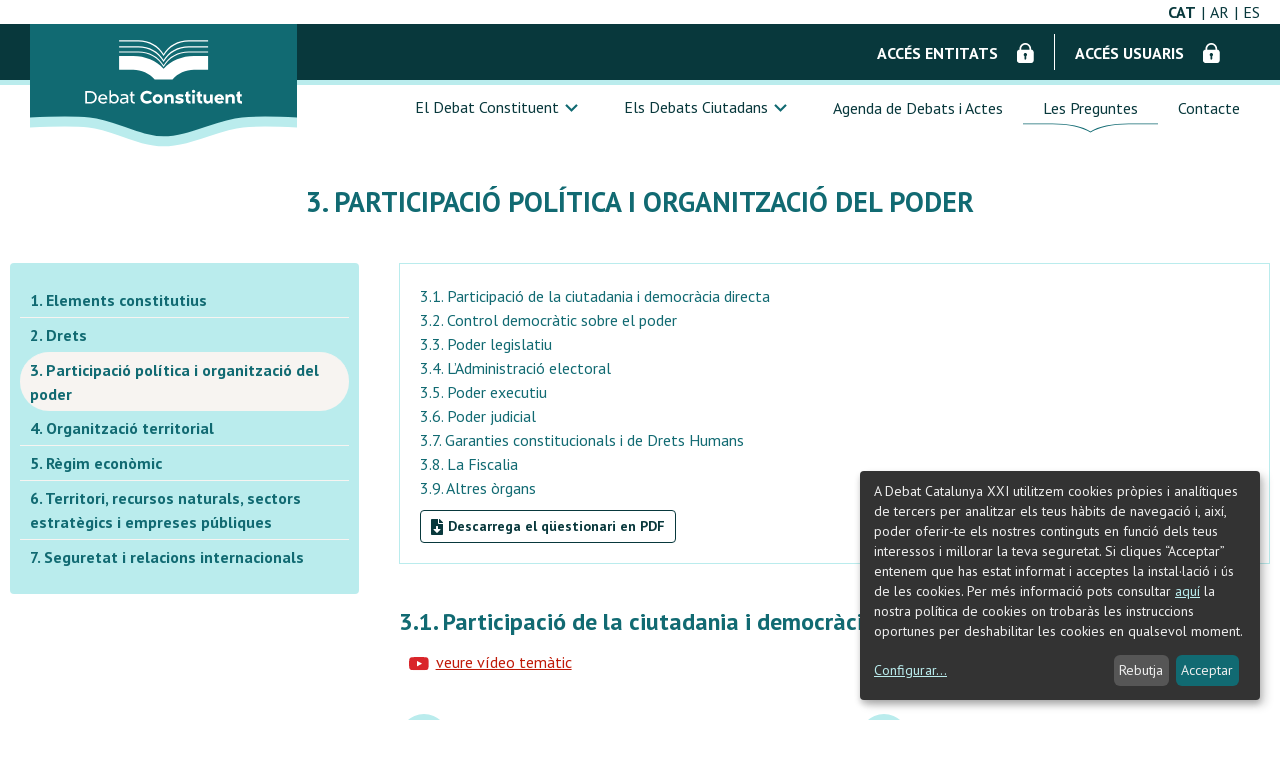

--- FILE ---
content_type: text/html; charset=UTF-8
request_url: https://www2.debatconstituent.cat/ca/preguntes/ambit/3
body_size: 11300
content:
<!DOCTYPE html>
<html lang="ca">
<head>
    <meta charset="utf-8"/>
    <meta name="viewport" content="initial-scale=1.0, width=device-width, user-scalable=yes"/>

            <!--select2-->
        <link rel="stylesheet" href="/Backend/plugins/select2/select2.css">
    
    <!--Icon, favicon & webapp -->
    <link rel="apple-touch-icon" sizes="180x180" href="/Frontend/img/favicon/apple-touch-icon.png">
    <link rel="icon" type="image/png" sizes="32x32" href="/Frontend/img/favicon/favicon-32x32.png">
    <link rel="icon" type="image/png" sizes="16x16" href="/Frontend/img/favicon/favicon-16x16.png">
        <meta name="msapplication-TileColor" content="#116A72">
    <meta name="theme-color" content="#116A72">

    <meta property="og:title" content="Participació política i organització del poder | Debat Constituent">
    <meta property="og:description" content="Un procés participatiu transversal, inclusiu i plural per establir les bases constitucionals per al futur polític de Catalunya.">
    <meta property="og:image" content="https://www2.debatconstituent.cat/Frontend/img/debat_share_img.png">
    <meta property="og:url" content="https://www2.debatconstituent.cat/ca/preguntes/ambit/3">
    <meta name="twitter:card" content="summary_large_image">

    <!--typo--><link href="https://fonts.googleapis.com/css2?family=PT+Sans:ital,wght@0,400;0,700;1,400&display=swap" rel="stylesheet"/>

    <!--ifs-->
    <!--[if lt IE 9]><script src="http://html5shim.googlecode.com/svn/trunk/html5.js"></script><![endif]-->
    <!--[if lte IE 8]><link rel="stylesheet" href="css/ie.css" /><![endif]-->


        
        <link href="/Frontend/css/base.b18193eebb87164a9d59.css" rel="stylesheet"><script defer="defer" src="/Frontend/js/base.ff5079dd22205cf0b462.js"></script>    <title>Participació política i organització del poder | Debat Constituent</title>

</head>

<body class="preguntes-tematica-page">

            



 
<header class="header ">
    <div class="header-content global-options">
        <div class="header-logo">
            <a href="/ca/">
                                    <img src="/Frontend/img/logo.svg" alt="Debat Constituent logo">
                            </a>
        </div>
        <ul role="list" class="header-content-element">
            <li class="language-selector">
        <a class="language-selector-elem active" href="/ca/preguntes/ambit/3">CAT</a>
    <a class="language-selector-elem" href="/ar/demandas/domeni/3">AR</a>
    <a class="language-selector-elem" href="/es/preguntas/ambito/3">ES</a>
</li>

                    </ul>
    </div>
    <div class="header-content user-actions">
        <ul role="list" class="header-content-element">
                                            <li class="user-action-elem">
                    <a class="user-action-link" href="/ca/debats/registre-entitat">
                        ACCÉS ENTITATS
                        <img src="/Frontend/img/icon-padlock.svg" alt="" class="icon icon-right">
                    </a>
                </li>
                <li class="user-action-elem">
                    <a class="user-action-link annonymous" href="/ca/login">
                        ACCÉS USUARIS
                        <img src="/Frontend/img/icon-padlock.svg" alt="" class="icon icon-right annonymous">
                    </a>
                </li>
                    </ul>
    </div>
    <nav role="navigation" class="header-content main-navigation">
        <ul role="list" class="header-content-element">
            <li class="nav-item" id="debat-constituent-toggle">
                <a class="nav-item-link">
                    El Debat Constituent
                    <img class="toggle-icon" src="/Frontend/img/arrow-down-green.svg" alt="">
                </a>
                <div class="dropdown" data-toggle="debat-constituent-toggle">
                    <ul role="list" class="subnavigation-list">
                        <li class="nav-item">
    <a href="https://www2.debatconstituent.cat/ca/pagina/que-es-debat-constituent" class="nav-item-link" >Què és Debat Constituent?</a>
</li>

                        <li class="nav-item">
    <a href="https://www2.debatconstituent.cat/ca/pagina/qui-el-forma" class="nav-item-link" >Qui el forma</a>
</li>

                        <li class="nav-item">
    <a href="https://www2.debatconstituent.cat/ca/pagina/les-enteses" class="nav-item-link" >Les Enteses</a>
</li>

                        <li class="nav-item">
    <a href="https://www2.debatconstituent.cat/ca/pagina/fases-del-proces" class="nav-item-link" >Fases del procés</a>
</li>

                        
                        
                        <li class="nav-item">
    <a href="https://www2.debatconstituent.cat/ca/pagina/materials-de-consulta" class="nav-item-link" >Materials de Consulta</a>
</li>

                        <li class="nav-item">
    <a href="https://www2.debatconstituent.cat/ca/pagina/altres-iniciatives-constituents" class="nav-item-link" >Altres iniciatives constituents</a>
</li>

                        
                        <li class="nav-item">
                            <a href="/ca/actes-i-jornades" class="nav-item-link">Actes i Jornades</a>
                        </li>
                    </ul>
                </div>
            </li>
            <li class="nav-item" id="debats-ciutadans-toggle">
                <a class="nav-item-link">
                    Els Debats Ciutadans
                    <img class="toggle-icon" src="/Frontend/img/arrow-down-green.svg" alt="">
                </a>
                <div class="dropdown" data-toggle="debats-ciutadans-toggle">
                    <ul role="list" class="subnavigation-list">
                        <li class="nav-item">
    <a href="https://www2.debatconstituent.cat/ca/pagina/que-son" class="nav-item-link" >Què són</a>
</li>

                        
                    </ul>
                </div>
            </li>
            <li class="nav-item">
                <a class="nav-item-link" href="/ca/debats/mapa">Agenda de Debats i Actes</a>
            </li>
            <li class="nav-item active">
                <a class="nav-item-link" href="/ca/preguntes/ambits">Les Preguntes</a>
            </li>
                        <li class="nav-item">
                <a class="nav-item-link" href="/ca/contacte">Contacte</a>
            </li>
        </ul>
    </nav>
</header>
    
    <div class="center-wrapper">
        <div class="alerts">                                                        </div>
        <main class="main-content">
            <h1 class="page-title">            3. Participació política i organització del poder
    </h1>
            
                <section class="sidebar " >
        <div class="sidebar-element">
        <ol class="item-list question-category-list">
                                <li class="item-list-element">
                <div class="item-list-element-title">
                    <a href="/ca/preguntes/ambit/1">1. Elements constitutius</a>
                </div>
            </li>
                    <li class="item-list-element">
                <div class="item-list-element-title">
                    <a href="/ca/preguntes/ambit/2">2. Drets</a>
                </div>
            </li>
                    <li class="item-list-element active">
                <div class="item-list-element-title">
                    <a href="/ca/preguntes/ambit/3">3. Participació política i organització del poder</a>
                </div>
            </li>
                    <li class="item-list-element">
                <div class="item-list-element-title">
                    <a href="/ca/preguntes/ambit/4">4. Organització territorial</a>
                </div>
            </li>
                    <li class="item-list-element">
                <div class="item-list-element-title">
                    <a href="/ca/preguntes/ambit/5">5. Règim econòmic</a>
                </div>
            </li>
                    <li class="item-list-element">
                <div class="item-list-element-title">
                    <a href="/ca/preguntes/ambit/6">6. Territori, recursos naturals, sectors estratègics i empreses públiques</a>
                </div>
            </li>
                    <li class="item-list-element">
                <div class="item-list-element-title">
                    <a href="/ca/preguntes/ambit/7">7. Seguretat i relacions internacionals</a>
                </div>
            </li>
            </ol>

    </div>
        </section>

            <div class="content">
                    <nav class="page-content-navigation">
        <ul class="page-content-navigation-list">
                                        <li class="list-item">
                    <a href="#3.1">
                        3.1. Participació de la ciutadania i democràcia directa
                    </a>
                </li>
                            <li class="list-item">
                    <a href="#3.2">
                        3.2. Control democràtic sobre el poder
                    </a>
                </li>
                            <li class="list-item">
                    <a href="#3.3">
                        3.3. Poder legislatiu
                    </a>
                </li>
                            <li class="list-item">
                    <a href="#3.4">
                        3.4. L’Administració electoral
                    </a>
                </li>
                            <li class="list-item">
                    <a href="#3.5">
                        3.5. Poder executiu
                    </a>
                </li>
                            <li class="list-item">
                    <a href="#3.6">
                        3.6. Poder judicial
                    </a>
                </li>
                            <li class="list-item">
                    <a href="#3.7">
                        3.7. Garanties constitucionals i de Drets Humans
                    </a>
                </li>
                            <li class="list-item">
                    <a href="#3.8">
                        3.8. La Fiscalia
                    </a>
                </li>
                            <li class="list-item">
                    <a href="#3.9">
                        3.9. Altres òrgans
                    </a>
                </li>
                        <li><a class="button button_outline button_small download-pdf-btn" href="/ca/descarregar-questionari/3">
                    <img src="/Frontend/img/file-download-solid.svg">Descarrega el qüestionari en PDF
                </a></li>
        </ul>
    </nav>
                            
            <ol class="tematica-subtematica">
                                                <li class="subtematica">
    <h2 id="3.1" class="subtematica-title">3.1. Participació de la ciutadania i democràcia directa</h2>

                <div class="video">
                <a data-link="https://www.youtube.com/embed/yEnYpr3Lp2I?rel=0" data-title="Participació de la ciutadania i democràcia directa">
            <img src="/Frontend/img/youtube.svg" alt=""> <span>veure vídeo temàtic</span>
        </a>
    </div>

    <ol class="subtematica-preguntes">
                            <li class="subtematica-preguntes-pregunta">
    <div class="subtematica-preguntes-pregunta-header">
        <div class="subtematica-preguntes-pregunta-index">3.1.1</div>
                    </div>
    <fieldset>
        <p class="subtematica-preguntes-pregunta-question">
            Creieu que la participació ciutadana hauria d&#039;estendre’s al conjunt de tots els poders i organismes públics? 
        </p>

        
        
        
                <div class="answer-group" id="3.1.1_answer_group" data-button-container="3.1.1_clear_button_container" data-question="3.1.1">
                            <div class="radiobutton-group">
                                        <label class="answer annonymous" for="answer-3.1.1.1">Sí.</label>
                </div>
                            <div class="radiobutton-group">
                                        <label class="answer annonymous" for="answer-3.1.1.2">No.</label>
                </div>
                    </div>

        <div id="3.1.1_clear_button_container" style="text-align: right; margin-top: 12px;" class="hidden">
            <button type="button" class="button button_primary button_small button_outline clear_answer_button" data-id="3.1.1_answer_group" data-question="3.1.1">Netejar resposta</button>
        </div>
    </fieldset>
</li>
                    <li class="subtematica-preguntes-pregunta">
    <div class="subtematica-preguntes-pregunta-header">
        <div class="subtematica-preguntes-pregunta-index">3.1.2</div>
                    </div>
    <fieldset>
        <p class="subtematica-preguntes-pregunta-question">
            A qui creieu que hauria de correspondre la convocatòria de referèndums vinculants sobre assumptes de transcendència política? 
        </p>

        
        
        
                <div class="answer-group" id="3.1.2_answer_group" data-button-container="3.1.2_clear_button_container" data-question="3.1.2">
                            <div class="radiobutton-group">
                                        <label class="answer annonymous" for="answer-3.1.2.1">Al president/a del Govern.</label>
                </div>
                            <div class="radiobutton-group">
                                        <label class="answer annonymous" for="answer-3.1.2.2">Al Parlament amb majoria absoluta de vots.</label>
                </div>
                            <div class="radiobutton-group">
                                        <label class="answer annonymous" for="answer-3.1.2.3">A la ciutadania.</label>
                </div>
                            <div class="radiobutton-group">
                                        <label class="answer annonymous" for="answer-3.1.2.4">A qualsevol dels tres anteriors. </label>
                </div>
                    </div>

        <div id="3.1.2_clear_button_container" style="text-align: right; margin-top: 12px;" class="hidden">
            <button type="button" class="button button_primary button_small button_outline clear_answer_button" data-id="3.1.2_answer_group" data-question="3.1.2">Netejar resposta</button>
        </div>
    </fieldset>
</li>
                    <li class="subtematica-preguntes-pregunta">
    <div class="subtematica-preguntes-pregunta-header">
        <div class="subtematica-preguntes-pregunta-index">3.1.3</div>
                    </div>
    <fieldset>
        <p class="subtematica-preguntes-pregunta-question">
            Creieu que la ciutadania, mitjançant la recollida de firmes d’un dos per cent (2%) del cens electoral, hauria de poder convocar referèndums per proposar, modificar o derogar qualsevol llei?
        </p>

        
        
        
                <div class="answer-group" id="3.1.3_answer_group" data-button-container="3.1.3_clear_button_container" data-question="3.1.3">
                            <div class="radiobutton-group">
                                        <label class="answer annonymous" for="answer-3.1.3.1">Sí.</label>
                </div>
                            <div class="radiobutton-group">
                                        <label class="answer annonymous" for="answer-3.1.3.2">No.</label>
                </div>
                    </div>

        <div id="3.1.3_clear_button_container" style="text-align: right; margin-top: 12px;" class="hidden">
            <button type="button" class="button button_primary button_small button_outline clear_answer_button" data-id="3.1.3_answer_group" data-question="3.1.3">Netejar resposta</button>
        </div>
    </fieldset>
</li>
                    <li class="subtematica-preguntes-pregunta">
    <div class="subtematica-preguntes-pregunta-header">
        <div class="subtematica-preguntes-pregunta-index">3.1.4</div>
                    </div>
    <fieldset>
        <p class="subtematica-preguntes-pregunta-question">
            Creieu que la ciutadania també hauria de poder promoure la reforma de la Constitució?
        </p>

        
        
        
                <div class="answer-group" id="3.1.4_answer_group" data-button-container="3.1.4_clear_button_container" data-question="3.1.4">
                            <div class="radiobutton-group">
                                        <label class="answer annonymous" for="answer-3.1.4.1">Sí.</label>
                </div>
                            <div class="radiobutton-group">
                                        <label class="answer annonymous" for="answer-3.1.4.2">No.</label>
                </div>
                    </div>

        <div id="3.1.4_clear_button_container" style="text-align: right; margin-top: 12px;" class="hidden">
            <button type="button" class="button button_primary button_small button_outline clear_answer_button" data-id="3.1.4_answer_group" data-question="3.1.4">Netejar resposta</button>
        </div>
    </fieldset>
</li>
                    <li class="subtematica-preguntes-pregunta">
    <div class="subtematica-preguntes-pregunta-header">
        <div class="subtematica-preguntes-pregunta-index">3.1.5</div>
                    </div>
    <fieldset>
        <p class="subtematica-preguntes-pregunta-question">
            Creieu que la ciutadania també hauria de poder promoure referèndums sobre l’adhesió o renúncia de tractats o convenis internacionals?
        </p>

        
        
        
                <div class="answer-group" id="3.1.5_answer_group" data-button-container="3.1.5_clear_button_container" data-question="3.1.5">
                            <div class="radiobutton-group">
                                        <label class="answer annonymous" for="answer-3.1.5.1">Sí.</label>
                </div>
                            <div class="radiobutton-group">
                                        <label class="answer annonymous" for="answer-3.1.5.2">No.</label>
                </div>
                    </div>

        <div id="3.1.5_clear_button_container" style="text-align: right; margin-top: 12px;" class="hidden">
            <button type="button" class="button button_primary button_small button_outline clear_answer_button" data-id="3.1.5_answer_group" data-question="3.1.5">Netejar resposta</button>
        </div>
    </fieldset>
</li>
                    <li class="subtematica-preguntes-pregunta">
    <div class="subtematica-preguntes-pregunta-header">
        <div class="subtematica-preguntes-pregunta-index">3.1.6</div>
                    </div>
    <fieldset>
        <p class="subtematica-preguntes-pregunta-question">
            Creieu que les institucions, abans d’aprovar plans, normatives o lleis, haurien d’afavorir la participació exante (prèvia), establint mecanismes per rebre aportacions ciutadanes?
        </p>

        
        
        
                <div class="answer-group" id="3.1.6_answer_group" data-button-container="3.1.6_clear_button_container" data-question="3.1.6">
                            <div class="radiobutton-group">
                                        <label class="answer annonymous" for="answer-3.1.6.1">Sí.</label>
                </div>
                            <div class="radiobutton-group">
                                        <label class="answer annonymous" for="answer-3.1.6.2">No.</label>
                </div>
                    </div>

        <div id="3.1.6_clear_button_container" style="text-align: right; margin-top: 12px;" class="hidden">
            <button type="button" class="button button_primary button_small button_outline clear_answer_button" data-id="3.1.6_answer_group" data-question="3.1.6">Netejar resposta</button>
        </div>
    </fieldset>
</li>
            </ol>
</li>
                                    <li class="subtematica">
    <h2 id="3.2" class="subtematica-title">3.2. Control democràtic sobre el poder</h2>

            
    <ol class="subtematica-preguntes">
                            <li class="subtematica-preguntes-pregunta">
    <div class="subtematica-preguntes-pregunta-header">
        <div class="subtematica-preguntes-pregunta-index">3.2.1</div>
                    </div>
    <fieldset>
        <p class="subtematica-preguntes-pregunta-question">
            Complert un terç (1/3) del període del mandat de qualsevol càrrec públic electe, creieu que la ciutadania de la circumscripció territorial per la qual aquest ha estat elegit, hauria de tenir la possibilitat de convocar un referèndum revocatori?
        </p>

        
        
        
                <div class="answer-group" id="3.2.1_answer_group" data-button-container="3.2.1_clear_button_container" data-question="3.2.1">
                            <div class="radiobutton-group">
                                        <label class="answer annonymous" for="answer-3.2.1.1">Sí.</label>
                </div>
                            <div class="radiobutton-group">
                                        <label class="answer annonymous" for="answer-3.2.1.2">No.</label>
                </div>
                    </div>

        <div id="3.2.1_clear_button_container" style="text-align: right; margin-top: 12px;" class="hidden">
            <button type="button" class="button button_primary button_small button_outline clear_answer_button" data-id="3.2.1_answer_group" data-question="3.2.1">Netejar resposta</button>
        </div>
    </fieldset>
</li>
                    <li class="subtematica-preguntes-pregunta">
    <div class="subtematica-preguntes-pregunta-header">
        <div class="subtematica-preguntes-pregunta-index">3.2.2</div>
                            <a class="question-explanation-btn" data-question="3.2.2"><img src="/Frontend/img/icon-question.svg" alt=""> veure explicació detallada</a>
            </div>
    <fieldset>
        <p class="subtematica-preguntes-pregunta-question">
            En cas afirmatiu, creieu que per a la convocatòria d’un referèndum revocatori cal la recollida de firmes d’un deu per cent (10%) del cens electoral de la circumscripció territorial del càrrec electe?
        </p>

        
        
        
                <div class="answer-group" id="3.2.2_answer_group" data-button-container="3.2.2_clear_button_container" data-question="3.2.2">
                            <div class="radiobutton-group">
                                        <label class="answer annonymous" for="answer-3.2.2.1">Sí.</label>
                </div>
                            <div class="radiobutton-group">
                                        <label class="answer annonymous" for="answer-3.2.2.2">No.</label>
                </div>
                    </div>

        <div id="3.2.2_clear_button_container" style="text-align: right; margin-top: 12px;" class="hidden">
            <button type="button" class="button button_primary button_small button_outline clear_answer_button" data-id="3.2.2_answer_group" data-question="3.2.2">Netejar resposta</button>
        </div>
    </fieldset>
</li>
                    <li class="subtematica-preguntes-pregunta">
    <div class="subtematica-preguntes-pregunta-header">
        <div class="subtematica-preguntes-pregunta-index">3.2.3</div>
                    </div>
    <fieldset>
        <p class="subtematica-preguntes-pregunta-question">
            Una vegada cessats del seu càrrec, quines limitacions creieu que cal establir per als exmembres del Govern?
        </p>

        
        
        
                <div class="answer-group" id="3.2.3_answer_group" data-button-container="3.2.3_clear_button_container" data-question="3.2.3">
                            <div class="radiobutton-group">
                                        <label class="answer annonymous" for="answer-3.2.3.1">No podran ser membres de consells d’administració de grans empreses vinculades a la conselleria corresponent durant els cinc (5) anys següents.</label>
                </div>
                            <div class="radiobutton-group">
                                        <label class="answer annonymous" for="answer-3.2.3.2">No podran tenir cap relació amb empreses del sector vinculades a la conselleria corresponent durant un període de cinc (5) anys.</label>
                </div>
                            <div class="radiobutton-group">
                                        <label class="answer annonymous" for="answer-3.2.3.3">No podran ser membres de consells d’administració d’empreses vinculades amb la conselleria corresponent de manera indefinida.</label>
                </div>
                            <div class="radiobutton-group">
                                        <label class="answer annonymous" for="answer-3.2.3.4">No hauria d’existir cap incompatibilitat. </label>
                </div>
                    </div>

        <div id="3.2.3_clear_button_container" style="text-align: right; margin-top: 12px;" class="hidden">
            <button type="button" class="button button_primary button_small button_outline clear_answer_button" data-id="3.2.3_answer_group" data-question="3.2.3">Netejar resposta</button>
        </div>
    </fieldset>
</li>
                    <li class="subtematica-preguntes-pregunta">
    <div class="subtematica-preguntes-pregunta-header">
        <div class="subtematica-preguntes-pregunta-index">3.2.4</div>
                    </div>
    <fieldset>
        <p class="subtematica-preguntes-pregunta-question">
            Creieu convenient que es limiti el nombre màxim de mandats dels càrrecs electes?
        </p>

        
        
        
                <div class="answer-group" id="3.2.4_answer_group" data-button-container="3.2.4_clear_button_container" data-question="3.2.4">
                            <div class="radiobutton-group">
                                        <label class="answer annonymous" for="answer-3.2.4.1">No hi hauria d’haver cap limitació.</label>
                </div>
                            <div class="radiobutton-group">
                                        <label class="answer annonymous" for="answer-3.2.4.2">Sí, hauria de limitar-se a un sol mandat en el mateix càrrec.</label>
                </div>
                            <div class="radiobutton-group">
                                        <label class="answer annonymous" for="answer-3.2.4.3">Si, hauria de limitar-se a dos mandats en el mateix càrrec.</label>
                </div>
                            <div class="radiobutton-group">
                                        <label class="answer annonymous" for="answer-3.2.4.4">Si, hauria de limitar-se a dos mandats en el mateix càrrec i un total de quatre mandats amb independència del càrrec.</label>
                </div>
                    </div>

        <div id="3.2.4_clear_button_container" style="text-align: right; margin-top: 12px;" class="hidden">
            <button type="button" class="button button_primary button_small button_outline clear_answer_button" data-id="3.2.4_answer_group" data-question="3.2.4">Netejar resposta</button>
        </div>
    </fieldset>
</li>
            </ol>
</li>
                                    <li class="subtematica">
    <h2 id="3.3" class="subtematica-title">3.3. Poder legislatiu</h2>

                <div class="video">
                <a data-link="https://www.youtube.com/embed/GGXgsdYcIzg?rel=0" data-title="Poder legislatiu">
            <img src="/Frontend/img/youtube.svg" alt=""> <span>veure vídeo temàtic</span>
        </a>
    </div>

    <ol class="subtematica-preguntes">
                            <li class="subtematica-preguntes-pregunta">
    <div class="subtematica-preguntes-pregunta-header">
        <div class="subtematica-preguntes-pregunta-index">3.3.1</div>
                            <a class="question-explanation-btn" data-question="3.3.1"><img src="/Frontend/img/icon-question.svg" alt=""> veure explicació detallada</a>
            </div>
    <fieldset>
        <p class="subtematica-preguntes-pregunta-question">
            El poder legislatiu hauria de ser:
        </p>

        
        
        
                <div class="answer-group" id="3.3.1_answer_group" data-button-container="3.3.1_clear_button_container" data-question="3.3.1">
                            <div class="radiobutton-group">
                                        <label class="answer annonymous" for="answer-3.3.1.1">Una cambra: Parlament.</label>
                </div>
                            <div class="radiobutton-group">
                                        <label class="answer annonymous" for="answer-3.3.1.2">Dues cambres: Parlament i Senat.</label>
                </div>
                    </div>

        <div id="3.3.1_clear_button_container" style="text-align: right; margin-top: 12px;" class="hidden">
            <button type="button" class="button button_primary button_small button_outline clear_answer_button" data-id="3.3.1_answer_group" data-question="3.3.1">Netejar resposta</button>
        </div>
    </fieldset>
</li>
                    <li class="subtematica-preguntes-pregunta">
    <div class="subtematica-preguntes-pregunta-header">
        <div class="subtematica-preguntes-pregunta-index">3.3.2</div>
                    </div>
    <fieldset>
        <p class="subtematica-preguntes-pregunta-question">
            Com creieu que hauria de ser la circumscripció per a les eleccions legislatives?
        </p>

        
        
        
                <div class="answer-group" id="3.3.2_answer_group" data-button-container="3.3.2_clear_button_container" data-question="3.3.2">
                            <div class="radiobutton-group">
                                        <label class="answer annonymous" for="answer-3.3.2.1">Tot el Principat. </label>
                </div>
                            <div class="radiobutton-group">
                                        <label class="answer annonymous" for="answer-3.3.2.2">Poques circumscripcions grans. </label>
                </div>
                            <div class="radiobutton-group">
                                        <label class="answer annonymous" for="answer-3.3.2.3">Moltes circumscripcions petites.</label>
                </div>
                    </div>

        <div id="3.3.2_clear_button_container" style="text-align: right; margin-top: 12px;" class="hidden">
            <button type="button" class="button button_primary button_small button_outline clear_answer_button" data-id="3.3.2_answer_group" data-question="3.3.2">Netejar resposta</button>
        </div>
    </fieldset>
</li>
                    <li class="subtematica-preguntes-pregunta">
    <div class="subtematica-preguntes-pregunta-header">
        <div class="subtematica-preguntes-pregunta-index">3.3.3</div>
                            <a class="question-explanation-btn" data-question="3.3.3"><img src="/Frontend/img/icon-question.svg" alt=""> veure explicació detallada</a>
            </div>
    <fieldset>
        <p class="subtematica-preguntes-pregunta-question">
            Com creieu que hauria de ser el sistema electoral per a l’elecció dels membres del Parlament?
        </p>

        
        
        
                <div class="answer-group" id="3.3.3_answer_group" data-button-container="3.3.3_clear_button_container" data-question="3.3.3">
                            <div class="radiobutton-group">
                                        <label class="answer annonymous" for="answer-3.3.3.1">Llistes tancades: sistema proporcional com fins ara. </label>
                </div>
                            <div class="radiobutton-group">
                                        <label class="answer annonymous" for="answer-3.3.3.2">Llistes no bloquejades: sistema proporcional en el qual qui vota pot alterar l’ordre de la llista.</label>
                </div>
                            <div class="radiobutton-group">
                                        <label class="answer annonymous" for="answer-3.3.3.3">Sistema majoritari: surten escollides les persones més votades. </label>
                </div>
                            <div class="radiobutton-group">
                                        <label class="answer annonymous" for="answer-3.3.3.4">Sistema mixt amb doble votació: un cinquanta per cent (50%) per escrutini uninominal per districtes i l’altre cinquanta per cent (50%) amb circumscripció única de país. </label>
                </div>
                    </div>

        <div id="3.3.3_clear_button_container" style="text-align: right; margin-top: 12px;" class="hidden">
            <button type="button" class="button button_primary button_small button_outline clear_answer_button" data-id="3.3.3_answer_group" data-question="3.3.3">Netejar resposta</button>
        </div>
    </fieldset>
</li>
                    <li class="subtematica-preguntes-pregunta">
    <div class="subtematica-preguntes-pregunta-header">
        <div class="subtematica-preguntes-pregunta-index">3.3.4</div>
                            <a class="question-explanation-btn" data-question="3.3.4"><img src="/Frontend/img/icon-question.svg" alt=""> veure explicació detallada</a>
            </div>
    <fieldset>
        <p class="subtematica-preguntes-pregunta-question">
            En el cas de sistemes d’elecció proporcional amb circumscripcions grans. Quin llindar mínim de vots hauria d’aconseguir un partit, en relació als vots emesos, per assolir representació parlamentària?
        </p>

        
        
        
                <div class="answer-group" id="3.3.4_answer_group" data-button-container="3.3.4_clear_button_container" data-question="3.3.4">
                            <div class="radiobutton-group">
                                        <label class="answer annonymous" for="answer-3.3.4.1">Cap llindar.</label>
                </div>
                            <div class="radiobutton-group">
                                        <label class="answer annonymous" for="answer-3.3.4.2">El  dos per cent (2%).</label>
                </div>
                            <div class="radiobutton-group">
                                        <label class="answer annonymous" for="answer-3.3.4.3">El quatre per cent (4%).</label>
                </div>
                    </div>

        <div id="3.3.4_clear_button_container" style="text-align: right; margin-top: 12px;" class="hidden">
            <button type="button" class="button button_primary button_small button_outline clear_answer_button" data-id="3.3.4_answer_group" data-question="3.3.4">Netejar resposta</button>
        </div>
    </fieldset>
</li>
                    <li class="subtematica-preguntes-pregunta">
    <div class="subtematica-preguntes-pregunta-header">
        <div class="subtematica-preguntes-pregunta-index">3.3.5</div>
                    </div>
    <fieldset>
        <p class="subtematica-preguntes-pregunta-question">
            Creieu que s’hauria de limitar la despesa de les candidatures en cada elecció?
        </p>

        
        
        
                <div class="answer-group" id="3.3.5_answer_group" data-button-container="3.3.5_clear_button_container" data-question="3.3.5">
                            <div class="radiobutton-group">
                                        <label class="answer annonymous" for="answer-3.3.5.1">Sí.</label>
                </div>
                            <div class="radiobutton-group">
                                        <label class="answer annonymous" for="answer-3.3.5.2">No.</label>
                </div>
                    </div>

        <div id="3.3.5_clear_button_container" style="text-align: right; margin-top: 12px;" class="hidden">
            <button type="button" class="button button_primary button_small button_outline clear_answer_button" data-id="3.3.5_answer_group" data-question="3.3.5">Netejar resposta</button>
        </div>
    </fieldset>
</li>
                    <li class="subtematica-preguntes-pregunta">
    <div class="subtematica-preguntes-pregunta-header">
        <div class="subtematica-preguntes-pregunta-index">3.3.6</div>
                    </div>
    <fieldset>
        <p class="subtematica-preguntes-pregunta-question">
            Creieu que superar la despesa s’hauria de considerar un frau electoral i s’hauria de castigar amb la pèrdua d’una part dels escons obtinguts?
        </p>

        
        
        
                <div class="answer-group" id="3.3.6_answer_group" data-button-container="3.3.6_clear_button_container" data-question="3.3.6">
                            <div class="radiobutton-group">
                                        <label class="answer annonymous" for="answer-3.3.6.1">Sí.</label>
                </div>
                            <div class="radiobutton-group">
                                        <label class="answer annonymous" for="answer-3.3.6.2">No.</label>
                </div>
                    </div>

        <div id="3.3.6_clear_button_container" style="text-align: right; margin-top: 12px;" class="hidden">
            <button type="button" class="button button_primary button_small button_outline clear_answer_button" data-id="3.3.6_answer_group" data-question="3.3.6">Netejar resposta</button>
        </div>
    </fieldset>
</li>
            </ol>
</li>
                                    <li class="subtematica">
    <h2 id="3.4" class="subtematica-title">3.4. L’Administració electoral</h2>

            
    <ol class="subtematica-preguntes">
                            <li class="subtematica-preguntes-pregunta">
    <div class="subtematica-preguntes-pregunta-header">
        <div class="subtematica-preguntes-pregunta-index">3.4.1</div>
                    </div>
    <fieldset>
        <p class="subtematica-preguntes-pregunta-question">
            Creieu que la Constitució hauria de garantir un sistema de control, a través d’un organisme independent, que assegurés la fiabilitat dels processos electorals?
        </p>

        
        
        
                <div class="answer-group" id="3.4.1_answer_group" data-button-container="3.4.1_clear_button_container" data-question="3.4.1">
                            <div class="radiobutton-group">
                                        <label class="answer annonymous" for="answer-3.4.1.1">Si</label>
                </div>
                            <div class="radiobutton-group">
                                        <label class="answer annonymous" for="answer-3.4.1.2">No</label>
                </div>
                    </div>

        <div id="3.4.1_clear_button_container" style="text-align: right; margin-top: 12px;" class="hidden">
            <button type="button" class="button button_primary button_small button_outline clear_answer_button" data-id="3.4.1_answer_group" data-question="3.4.1">Netejar resposta</button>
        </div>
    </fieldset>
</li>
            </ol>
</li>
                                    <li class="subtematica">
    <h2 id="3.5" class="subtematica-title">3.5. Poder executiu</h2>

                <div class="video">
                <a data-link="https://www.youtube.com/embed/2ns_R37KCIA?rel=0" data-title="Poder executiu">
            <img src="/Frontend/img/youtube.svg" alt=""> <span>veure vídeo temàtic</span>
        </a>
    </div>

    <ol class="subtematica-preguntes">
                            <li class="subtematica-preguntes-pregunta">
    <div class="subtematica-preguntes-pregunta-header">
        <div class="subtematica-preguntes-pregunta-index">3.5.1</div>
                            <a class="question-explanation-btn" data-question="3.5.1"><img src="/Frontend/img/icon-question.svg" alt=""> veure explicació detallada</a>
            </div>
    <fieldset>
        <p class="subtematica-preguntes-pregunta-question">
            Quina creieu que hauria de ser la forma de Govern?
        </p>

        
        
        
                <div class="answer-group" id="3.5.1_answer_group" data-button-container="3.5.1_clear_button_container" data-question="3.5.1">
                            <div class="radiobutton-group">
                                        <label class="answer annonymous" for="answer-3.5.1.1">Un sistema parlamentari en el qual la presidència del Govern és investida pel Parlament.</label>
                </div>
                            <div class="radiobutton-group">
                                        <label class="answer annonymous" for="answer-3.5.1.2">Un sistema presidencialista en el qual la presidència del Govern fos elegida directament per la ciutadania mitjançant unes eleccions diferents de les del Parlament i amb segona volta si no hi hagués majoria absoluta a la primera.</label>
                </div>
                            <div class="radiobutton-group">
                                        <label class="answer annonymous" for="answer-3.5.1.3">Un sistema semipresidencialista en el qual existeixin dues figures amb funcions de govern, un primer/a ministre/a elegit pel Parlament i un president/a elegit directament per vot popular i amb segona volta quan no hi hagi majoria absoluta.</label>
                </div>
                    </div>

        <div id="3.5.1_clear_button_container" style="text-align: right; margin-top: 12px;" class="hidden">
            <button type="button" class="button button_primary button_small button_outline clear_answer_button" data-id="3.5.1_answer_group" data-question="3.5.1">Netejar resposta</button>
        </div>
    </fieldset>
</li>
                    <li class="subtematica-preguntes-pregunta">
    <div class="subtematica-preguntes-pregunta-header">
        <div class="subtematica-preguntes-pregunta-index">3.5.2</div>
                    </div>
    <fieldset>
        <p class="subtematica-preguntes-pregunta-question">
            Els consellers i les conselleres haurien de ser:
        </p>

        
        
        
                <div class="answer-group" id="3.5.2_answer_group" data-button-container="3.5.2_clear_button_container" data-question="3.5.2">
                            <div class="radiobutton-group">
                                        <label class="answer annonymous" for="answer-3.5.2.1">Nomenats i destituïts per la presidència del govern.</label>
                </div>
                            <div class="radiobutton-group">
                                        <label class="answer annonymous" for="answer-3.5.2.2">Proposats per la presidència, però elegits pel Parlament que podria també destituir-los, en el seu cas.</label>
                </div>
                            <div class="radiobutton-group">
                                        <label class="answer annonymous" for="answer-3.5.2.3">Nomenats i destituïts per la presidència, però amb la possibilitat de ser revocats pel Parlament o la ciutadania.</label>
                </div>
                    </div>

        <div id="3.5.2_clear_button_container" style="text-align: right; margin-top: 12px;" class="hidden">
            <button type="button" class="button button_primary button_small button_outline clear_answer_button" data-id="3.5.2_answer_group" data-question="3.5.2">Netejar resposta</button>
        </div>
    </fieldset>
</li>
            </ol>
</li>
                                    <li class="subtematica">
    <h2 id="3.6" class="subtematica-title">3.6. Poder judicial</h2>

                <div class="video">
                <a data-link="https://www.youtube.com/embed/UgCxx43cizY?rel=0" data-title="Poder judicial">
            <img src="/Frontend/img/youtube.svg" alt=""> <span>veure vídeo temàtic</span>
        </a>
    </div>

    <ol class="subtematica-preguntes">
                            <li class="subtematica-preguntes-pregunta">
    <div class="subtematica-preguntes-pregunta-header">
        <div class="subtematica-preguntes-pregunta-index">3.6.1</div>
                            <a class="question-explanation-btn" data-question="3.6.1"><img src="/Frontend/img/icon-question.svg" alt=""> veure explicació detallada</a>
            </div>
    <fieldset>
        <p class="subtematica-preguntes-pregunta-question">
            Creieu que la Constitució hauria de preveure un Consell Superior de Justícia que garantís el funcionament democràtic, eficient i independent de la justícia mitjançant una sala o òrgan de govern i una altra sala o òrgan de control totalment independents?
        </p>

        
        
        
                <div class="answer-group" id="3.6.1_answer_group" data-button-container="3.6.1_clear_button_container" data-question="3.6.1">
                            <div class="radiobutton-group">
                                        <label class="answer annonymous" for="answer-3.6.1.1">Sí.</label>
                </div>
                            <div class="radiobutton-group">
                                        <label class="answer annonymous" for="answer-3.6.1.2">No.</label>
                </div>
                    </div>

        <div id="3.6.1_clear_button_container" style="text-align: right; margin-top: 12px;" class="hidden">
            <button type="button" class="button button_primary button_small button_outline clear_answer_button" data-id="3.6.1_answer_group" data-question="3.6.1">Netejar resposta</button>
        </div>
    </fieldset>
</li>
                    <li class="subtematica-preguntes-pregunta">
    <div class="subtematica-preguntes-pregunta-header">
        <div class="subtematica-preguntes-pregunta-index">3.6.2</div>
                            <a class="question-explanation-btn" data-question="3.6.2"><img src="/Frontend/img/icon-question.svg" alt=""> veure explicació detallada</a>
            </div>
    <fieldset>
        <p class="subtematica-preguntes-pregunta-question">
            L’òrgan encarregat del govern i control del poder judicial hauria d’estar conformat democràticament per:
        </p>

        
        
        
                <div class="answer-group" id="3.6.2_answer_group" data-button-container="3.6.2_clear_button_container" data-question="3.6.2">
                            <div class="radiobutton-group">
                                        <label class="answer annonymous" for="answer-3.6.2.1">Només membres de la judicatura (jutges i magistrats/des).</label>
                </div>
                            <div class="radiobutton-group">
                                        <label class="answer annonymous" for="answer-3.6.2.2">Professionals del dret (judicatura, advocacia, procuradoria, Acadèmia, etc.).</label>
                </div>
                            <div class="radiobutton-group">
                                        <label class="answer annonymous" for="answer-3.6.2.3">Professionals del dret i persones independents de la societat civil no professionals del dret.</label>
                </div>
                    </div>

        <div id="3.6.2_clear_button_container" style="text-align: right; margin-top: 12px;" class="hidden">
            <button type="button" class="button button_primary button_small button_outline clear_answer_button" data-id="3.6.2_answer_group" data-question="3.6.2">Netejar resposta</button>
        </div>
    </fieldset>
</li>
                    <li class="subtematica-preguntes-pregunta">
    <div class="subtematica-preguntes-pregunta-header">
        <div class="subtematica-preguntes-pregunta-index">3.6.3</div>
                            <a class="question-explanation-btn" data-question="3.6.3"><img src="/Frontend/img/icon-question.svg" alt=""> veure explicació detallada</a>
            </div>
    <fieldset>
        <p class="subtematica-preguntes-pregunta-question">
            L’òrgan encarregat del govern i control del poder judicial hauria de ser escollit per:
        </p>

        
        
        
                <div class="answer-group" id="3.6.3_answer_group" data-button-container="3.6.3_clear_button_container" data-question="3.6.3">
                            <div class="radiobutton-group">
                                        <label class="answer annonymous" for="answer-3.6.3.1">Només la judicatura.</label>
                </div>
                            <div class="radiobutton-group">
                                        <label class="answer annonymous" for="answer-3.6.3.2">Els mateixos col·lectius que en formen part (judicatura, advocacia, procuradoria, etc.); cada col·lectiu escolliria democràticament els seus representants.</label>
                </div>
                            <div class="radiobutton-group">
                                        <label class="answer annonymous" for="answer-3.6.3.3">La ciutadania, a partir de candidats/tes que haurien de complir els requisits legalment establerts.</label>
                </div>
                            <div class="radiobutton-group">
                                        <label class="answer annonymous" for="answer-3.6.3.4">Els col·lectius professionals, per una banda, i la ciutadania, per l’altra, mitjançant una fórmula mixta.</label>
                </div>
                    </div>

        <div id="3.6.3_clear_button_container" style="text-align: right; margin-top: 12px;" class="hidden">
            <button type="button" class="button button_primary button_small button_outline clear_answer_button" data-id="3.6.3_answer_group" data-question="3.6.3">Netejar resposta</button>
        </div>
    </fieldset>
</li>
                    <li class="subtematica-preguntes-pregunta">
    <div class="subtematica-preguntes-pregunta-header">
        <div class="subtematica-preguntes-pregunta-index">3.6.4</div>
                    </div>
    <fieldset>
        <p class="subtematica-preguntes-pregunta-question">
            Com creieu que hauria de ser l’accés a la carrera judicial?
        </p>

        
        
        
                <div class="answer-group" id="3.6.4_answer_group" data-button-container="3.6.4_clear_button_container" data-question="3.6.4">
                            <div class="radiobutton-group">
                                        <label class="answer annonymous" for="answer-3.6.4.1">S’hauria de fonamentar en un sistema d’oposicions en què es valorin principalment coneixements jurídics apresos de memòria.</label>
                </div>
                            <div class="radiobutton-group">
                                        <label class="answer annonymous" for="answer-3.6.4.2">Hauria de requerir necessàriament l’exercici professional en el món del dret durant un període mínim amb caràcter previ al concurs.</label>
                </div>
                    </div>

        <div id="3.6.4_clear_button_container" style="text-align: right; margin-top: 12px;" class="hidden">
            <button type="button" class="button button_primary button_small button_outline clear_answer_button" data-id="3.6.4_answer_group" data-question="3.6.4">Netejar resposta</button>
        </div>
    </fieldset>
</li>
                    <li class="subtematica-preguntes-pregunta">
    <div class="subtematica-preguntes-pregunta-header">
        <div class="subtematica-preguntes-pregunta-index">3.6.5</div>
                            <a class="question-explanation-btn" data-question="3.6.5"><img src="/Frontend/img/icon-question.svg" alt=""> veure explicació detallada</a>
            </div>
    <fieldset>
        <p class="subtematica-preguntes-pregunta-question">
            Com creieu que s’hauria de fer l’assignació de jutges i magistrats/des als jutjats i tribunals de cada circumscripció?
        </p>

        
        
        
                <div class="answer-group" id="3.6.5_answer_group" data-button-container="3.6.5_clear_button_container" data-question="3.6.5">
                            <div class="radiobutton-group">
                                        <label class="answer annonymous" for="answer-3.6.5.1">Pel Consell Superior de Justícia, mitjançant elecció dels aspirants que hagin accedit a la carrera judicial i d’acord amb els seus mèrits, capacitat i experiència.</label>
                </div>
                            <div class="radiobutton-group">
                                        <label class="answer annonymous" for="answer-3.6.5.2">Per elecció popular directa, en cada circumscripció territorial, entre els aspirants o candidats/tes que hagin accedit a la carrera judicial.</label>
                </div>
                    </div>

        <div id="3.6.5_clear_button_container" style="text-align: right; margin-top: 12px;" class="hidden">
            <button type="button" class="button button_primary button_small button_outline clear_answer_button" data-id="3.6.5_answer_group" data-question="3.6.5">Netejar resposta</button>
        </div>
    </fieldset>
</li>
                    <li class="subtematica-preguntes-pregunta">
    <div class="subtematica-preguntes-pregunta-header">
        <div class="subtematica-preguntes-pregunta-index">3.6.6</div>
                    </div>
    <fieldset>
        <p class="subtematica-preguntes-pregunta-question">
            Com creieu que haurien de ser els nomenaments de jutges?
        </p>

        
        
        
                <div class="answer-group" id="3.6.6_answer_group" data-button-container="3.6.6_clear_button_container" data-question="3.6.6">
                            <div class="radiobutton-group">
                                        <label class="answer annonymous" for="answer-3.6.6.1">Vitalicis.</label>
                </div>
                            <div class="radiobutton-group">
                                        <label class="answer annonymous" for="answer-3.6.6.2">Per a un temps determinat.</label>
                </div>
                    </div>

        <div id="3.6.6_clear_button_container" style="text-align: right; margin-top: 12px;" class="hidden">
            <button type="button" class="button button_primary button_small button_outline clear_answer_button" data-id="3.6.6_answer_group" data-question="3.6.6">Netejar resposta</button>
        </div>
    </fieldset>
</li>
                    <li class="subtematica-preguntes-pregunta">
    <div class="subtematica-preguntes-pregunta-header">
        <div class="subtematica-preguntes-pregunta-index">3.6.7</div>
                            <a class="question-explanation-btn" data-question="3.6.7"><img src="/Frontend/img/icon-question.svg" alt=""> veure explicació detallada</a>
            </div>
    <fieldset>
        <p class="subtematica-preguntes-pregunta-question">
            A qui creieu que hauria de correspondre l’elecció del president/a del Tribunal Suprem i del fiscal general?
        </p>

        
        
        
                <div class="answer-group" id="3.6.7_answer_group" data-button-container="3.6.7_clear_button_container" data-question="3.6.7">
                            <div class="radiobutton-group">
                                        <label class="answer annonymous" for="answer-3.6.7.1">En exclusiva a l’òrgan rector dels jutges i al Govern, respectivament (com fins ara).</label>
                </div>
                            <div class="radiobutton-group">
                                        <label class="answer annonymous" for="answer-3.6.7.2">Als professionals del dret (judicatura, fiscalia, advocacia, procuradoria, Acadèmia) mitjançant sufragi universal lliure i secret.</label>
                </div>
                            <div class="radiobutton-group">
                                        <label class="answer annonymous" for="answer-3.6.7.3">A la ciutadania mitjançant sufragi universal, lliure i secret.</label>
                </div>
                    </div>

        <div id="3.6.7_clear_button_container" style="text-align: right; margin-top: 12px;" class="hidden">
            <button type="button" class="button button_primary button_small button_outline clear_answer_button" data-id="3.6.7_answer_group" data-question="3.6.7">Netejar resposta</button>
        </div>
    </fieldset>
</li>
                    <li class="subtematica-preguntes-pregunta">
    <div class="subtematica-preguntes-pregunta-header">
        <div class="subtematica-preguntes-pregunta-index">3.6.8</div>
                    </div>
    <fieldset>
        <p class="subtematica-preguntes-pregunta-question">
            Creieu que les faltes, delictes lleus i reclamacions civils i econòmiques d’escassa entitat haurien de ser atesos directament pel Jutjat de Pau municipal?
        </p>

        
        
        
                <div class="answer-group" id="3.6.8_answer_group" data-button-container="3.6.8_clear_button_container" data-question="3.6.8">
                            <div class="radiobutton-group">
                                        <label class="answer annonymous" for="answer-3.6.8.1">Sí.</label>
                </div>
                            <div class="radiobutton-group">
                                        <label class="answer annonymous" for="answer-3.6.8.2">No.</label>
                </div>
                    </div>

        <div id="3.6.8_clear_button_container" style="text-align: right; margin-top: 12px;" class="hidden">
            <button type="button" class="button button_primary button_small button_outline clear_answer_button" data-id="3.6.8_answer_group" data-question="3.6.8">Netejar resposta</button>
        </div>
    </fieldset>
</li>
                    <li class="subtematica-preguntes-pregunta">
    <div class="subtematica-preguntes-pregunta-header">
        <div class="subtematica-preguntes-pregunta-index">3.6.9</div>
                            <a class="question-explanation-btn" data-question="3.6.9"><img src="/Frontend/img/icon-question.svg" alt=""> veure explicació detallada</a>
            </div>
    <fieldset>
        <p class="subtematica-preguntes-pregunta-question">
            Creieu convenient que existeixi la figura del Tribunal del Jurat Popular per tal de permetre una participació activa de la ciutadania en l’administració de justícia?
        </p>

        
        
        
                <div class="answer-group" id="3.6.9_answer_group" data-button-container="3.6.9_clear_button_container" data-question="3.6.9">
                            <div class="radiobutton-group">
                                        <label class="answer annonymous" for="answer-3.6.9.1">Sí.</label>
                </div>
                            <div class="radiobutton-group">
                                        <label class="answer annonymous" for="answer-3.6.9.2">No.</label>
                </div>
                    </div>

        <div id="3.6.9_clear_button_container" style="text-align: right; margin-top: 12px;" class="hidden">
            <button type="button" class="button button_primary button_small button_outline clear_answer_button" data-id="3.6.9_answer_group" data-question="3.6.9">Netejar resposta</button>
        </div>
    </fieldset>
</li>
                    <li class="subtematica-preguntes-pregunta">
    <div class="subtematica-preguntes-pregunta-header">
        <div class="subtematica-preguntes-pregunta-index">3.6.10</div>
                            <a class="question-explanation-btn" data-question="3.6.10"><img src="/Frontend/img/icon-question.svg" alt=""> veure explicació detallada</a>
            </div>
    <fieldset>
        <p class="subtematica-preguntes-pregunta-question">
            Creieu que, abans d’accedir als jutjats, les parts enfrontades haurien de sotmetre’s a mediació?
        </p>

        
        
        
                <div class="answer-group" id="3.6.10_answer_group" data-button-container="3.6.10_clear_button_container" data-question="3.6.10">
                            <div class="radiobutton-group">
                                        <label class="answer annonymous" for="answer-3.6.10.1">Sí, de manera obligatòria.</label>
                </div>
                            <div class="radiobutton-group">
                                        <label class="answer annonymous" for="answer-3.6.10.2">Sí, de manera obligatòria excepte en la jurisdicció penal.</label>
                </div>
                            <div class="radiobutton-group">
                                        <label class="answer annonymous" for="answer-3.6.10.3">Només en el cas que hi hagi consentiment previ de totes les parts enfrontades.</label>
                </div>
                    </div>

        <div id="3.6.10_clear_button_container" style="text-align: right; margin-top: 12px;" class="hidden">
            <button type="button" class="button button_primary button_small button_outline clear_answer_button" data-id="3.6.10_answer_group" data-question="3.6.10">Netejar resposta</button>
        </div>
    </fieldset>
</li>
                    <li class="subtematica-preguntes-pregunta">
    <div class="subtematica-preguntes-pregunta-header">
        <div class="subtematica-preguntes-pregunta-index">3.6.11</div>
                            <a class="question-explanation-btn" data-question="3.6.11"><img src="/Frontend/img/icon-question.svg" alt=""> veure explicació detallada</a>
            </div>
    <fieldset>
        <p class="subtematica-preguntes-pregunta-question">
            Com a alternativa als jutjats, creieu que les parts enfrontades haurien de sotmetre’s a un procediment d’arbitratge?
        </p>

        
        
        
                <div class="answer-group" id="3.6.11_answer_group" data-button-container="3.6.11_clear_button_container" data-question="3.6.11">
                            <div class="radiobutton-group">
                                        <label class="answer annonymous" for="answer-3.6.11.1">Sí, de manera obligatòria en determinats casos.</label>
                </div>
                            <div class="radiobutton-group">
                                        <label class="answer annonymous" for="answer-3.6.11.2">Només en el cas que hi hagi consentiment previ de totes les parts enfrontades.</label>
                </div>
                    </div>

        <div id="3.6.11_clear_button_container" style="text-align: right; margin-top: 12px;" class="hidden">
            <button type="button" class="button button_primary button_small button_outline clear_answer_button" data-id="3.6.11_answer_group" data-question="3.6.11">Netejar resposta</button>
        </div>
    </fieldset>
</li>
                    <li class="subtematica-preguntes-pregunta">
    <div class="subtematica-preguntes-pregunta-header">
        <div class="subtematica-preguntes-pregunta-index">3.6.12</div>
                    </div>
    <fieldset>
        <p class="subtematica-preguntes-pregunta-question">
            Creieu que cal assignar a l’Administració de justícia uns recursos econòmics mínims i garantits per assegurar la independència del poder judicial?
        </p>

        
        
        
                <div class="answer-group" id="3.6.12_answer_group" data-button-container="3.6.12_clear_button_container" data-question="3.6.12">
                            <div class="radiobutton-group">
                                        <label class="answer annonymous" for="answer-3.6.12.1">Sí, mitjançant una inversió anual mínima i obligatòria, fixada per mandat constitucional i a la qual restaria obligada l’executiu, indexada al PIB català.</label>
                </div>
                            <div class="radiobutton-group">
                                        <label class="answer annonymous" for="answer-3.6.12.2">Sí, mitjançant una inversió anual mínima i obligatòria fixada per mandat constitucional fins a situar la justícia catalana per sobre de la mitjana europea, d’acord amb els criteris establerts i publicats anualment per la Comissió Europea. A partir d’aleshores, la xifra seria fixada anualment pel Parlament.</label>
                </div>
                            <div class="radiobutton-group">
                                        <label class="answer annonymous" for="answer-3.6.12.3">No. La xifra destinada a justícia sempre hauria de ser la que anualment aprovés el Parlament (poder legislatiu), a proposta de l’executiu. </label>
                </div>
                    </div>

        <div id="3.6.12_clear_button_container" style="text-align: right; margin-top: 12px;" class="hidden">
            <button type="button" class="button button_primary button_small button_outline clear_answer_button" data-id="3.6.12_answer_group" data-question="3.6.12">Netejar resposta</button>
        </div>
    </fieldset>
</li>
                    <li class="subtematica-preguntes-pregunta">
    <div class="subtematica-preguntes-pregunta-header">
        <div class="subtematica-preguntes-pregunta-index">3.6.13</div>
                    </div>
    <fieldset>
        <p class="subtematica-preguntes-pregunta-question">
            Qui creieu que hauria de fer els pressupostos del sistema judicial i qui els hauria d’aprovar?
        </p>

        
        
        
                <div class="answer-group" id="3.6.13_answer_group" data-button-container="3.6.13_clear_button_container" data-question="3.6.13">
                            <div class="radiobutton-group">
                                        <label class="answer annonymous" for="answer-3.6.13.1">Els pressupostos haurien de ser elaborats pel Consell Superior de Justícia i afegir-se als pressupostos generals de l’Estat per ser aprovats, si s’escau, pel Parlament.</label>
                </div>
                            <div class="radiobutton-group">
                                        <label class="answer annonymous" for="answer-3.6.13.2">Els pressupostos haurien de ser elaborats pel Govern que els inclouria en els pressupostos generals per ser aprovats pel Parlament.</label>
                </div>
                            <div class="radiobutton-group">
                                        <label class="answer annonymous" for="answer-3.6.13.3">Els pressupostos haurien de ser elaborats per una comissió mixta integrada per membres del sistema judicial i membres designats pel Govern, i s’afegirien als pressupostos generals i proposats al Parlament per tal que en fes les aprovacions o esmenes pertinents.</label>
                </div>
                    </div>

        <div id="3.6.13_clear_button_container" style="text-align: right; margin-top: 12px;" class="hidden">
            <button type="button" class="button button_primary button_small button_outline clear_answer_button" data-id="3.6.13_answer_group" data-question="3.6.13">Netejar resposta</button>
        </div>
    </fieldset>
</li>
            </ol>
</li>
                                    <li class="subtematica">
    <h2 id="3.7" class="subtematica-title">3.7. Garanties constitucionals i de Drets Humans</h2>

                <div class="video">
                <a data-link="https://www.youtube.com/embed/CCoS9c3AsCo?rel=0" data-title="Garanties constitucionals i de Drets Humans">
            <img src="/Frontend/img/youtube.svg" alt=""> <span>veure vídeo temàtic</span>
        </a>
    </div>

    <ol class="subtematica-preguntes">
                            <li class="subtematica-preguntes-pregunta">
    <div class="subtematica-preguntes-pregunta-header">
        <div class="subtematica-preguntes-pregunta-index">3.7.1</div>
                            <a class="question-explanation-btn" data-question="3.7.1"><img src="/Frontend/img/icon-question.svg" alt=""> veure explicació detallada</a>
            </div>
    <fieldset>
        <p class="subtematica-preguntes-pregunta-question">
            Creieu que la Constitució hauria de garantir que tots els drets i llibertats reconeguts al text constitucional tinguessin una tutela judicial efectiva davant els tribunals corresponents?
        </p>

        
        
        
                <div class="answer-group" id="3.7.1_answer_group" data-button-container="3.7.1_clear_button_container" data-question="3.7.1">
                            <div class="radiobutton-group">
                                        <label class="answer annonymous" for="answer-3.7.1.1">Sí.</label>
                </div>
                            <div class="radiobutton-group">
                                        <label class="answer annonymous" for="answer-3.7.1.2">No.</label>
                </div>
                    </div>

        <div id="3.7.1_clear_button_container" style="text-align: right; margin-top: 12px;" class="hidden">
            <button type="button" class="button button_primary button_small button_outline clear_answer_button" data-id="3.7.1_answer_group" data-question="3.7.1">Netejar resposta</button>
        </div>
    </fieldset>
</li>
                    <li class="subtematica-preguntes-pregunta">
    <div class="subtematica-preguntes-pregunta-header">
        <div class="subtematica-preguntes-pregunta-index">3.7.2</div>
                    </div>
    <fieldset>
        <p class="subtematica-preguntes-pregunta-question">
            Creieu que la Constitució hauria de garantir que els Drets Humans fossin la base fonamental de la seva aplicació i interpretació, d’acord amb les normes del dret internacional, el Conveni Europeu de Drets Humans i Llibertats Fonamentals, la Carta de Drets Fonamentals i la jurisprudència dels Tribunals Internacionals de Drets Humans?
        </p>

        
        
        
                <div class="answer-group" id="3.7.2_answer_group" data-button-container="3.7.2_clear_button_container" data-question="3.7.2">
                            <div class="radiobutton-group">
                                        <label class="answer annonymous" for="answer-3.7.2.1">Sí.</label>
                </div>
                            <div class="radiobutton-group">
                                        <label class="answer annonymous" for="answer-3.7.2.2">No.</label>
                </div>
                    </div>

        <div id="3.7.2_clear_button_container" style="text-align: right; margin-top: 12px;" class="hidden">
            <button type="button" class="button button_primary button_small button_outline clear_answer_button" data-id="3.7.2_answer_group" data-question="3.7.2">Netejar resposta</button>
        </div>
    </fieldset>
</li>
                    <li class="subtematica-preguntes-pregunta">
    <div class="subtematica-preguntes-pregunta-header">
        <div class="subtematica-preguntes-pregunta-index">3.7.3</div>
                    </div>
    <fieldset>
        <p class="subtematica-preguntes-pregunta-question">
            La interpretació de la Constitució i l’aplicació dels Drets Humans hauria de ser garantida per:
        </p>

        
        
        
                <div class="answer-group" id="3.7.3_answer_group" data-button-container="3.7.3_clear_button_container" data-question="3.7.3">
                            <div class="radiobutton-group">
                                        <label class="answer annonymous" for="answer-3.7.3.1">Un tribunal específic (com ara).</label>
                </div>
                            <div class="radiobutton-group">
                                        <label class="answer annonymous" for="answer-3.7.3.2">La Sala de Garanties Constitucionals del Tribunal Suprem. </label>
                </div>
                    </div>

        <div id="3.7.3_clear_button_container" style="text-align: right; margin-top: 12px;" class="hidden">
            <button type="button" class="button button_primary button_small button_outline clear_answer_button" data-id="3.7.3_answer_group" data-question="3.7.3">Netejar resposta</button>
        </div>
    </fieldset>
</li>
                    <li class="subtematica-preguntes-pregunta">
    <div class="subtematica-preguntes-pregunta-header">
        <div class="subtematica-preguntes-pregunta-index">3.7.4</div>
                    </div>
    <fieldset>
        <p class="subtematica-preguntes-pregunta-question">
            L’ organisme encarregat de garantir la interpretació de la Constitució i l’aplicació dels Drets Humans hauria d’estar conformat per:
        </p>

        
        
        
                <div class="answer-group" id="3.7.4_answer_group" data-button-container="3.7.4_clear_button_container" data-question="3.7.4">
                            <div class="radiobutton-group">
                                        <label class="answer annonymous" for="answer-3.7.4.1">Només membres de la judicatura (jutges i magistrats/des).</label>
                </div>
                            <div class="radiobutton-group">
                                        <label class="answer annonymous" for="answer-3.7.4.2">Professionals del dret (judicatura, advocacia, procuradoria, Acadèmia, etc.).</label>
                </div>
                    </div>

        <div id="3.7.4_clear_button_container" style="text-align: right; margin-top: 12px;" class="hidden">
            <button type="button" class="button button_primary button_small button_outline clear_answer_button" data-id="3.7.4_answer_group" data-question="3.7.4">Netejar resposta</button>
        </div>
    </fieldset>
</li>
                    <li class="subtematica-preguntes-pregunta">
    <div class="subtematica-preguntes-pregunta-header">
        <div class="subtematica-preguntes-pregunta-index">3.7.5</div>
                    </div>
    <fieldset>
        <p class="subtematica-preguntes-pregunta-question">
            Com creieu que s’hauria de fer l’elecció dels membres de l’organisme encarregat de garantir la interpretació de la Constitució i l’aplicació del Drets Humans?
        </p>

        
        
        
                <div class="answer-group" id="3.7.5_answer_group" data-button-container="3.7.5_clear_button_container" data-question="3.7.5">
                            <div class="radiobutton-group">
                                        <label class="answer annonymous" for="answer-3.7.5.1">Pel Parlament, el Govern i la judicatura (jutges i magistrats/des).</label>
                </div>
                            <div class="radiobutton-group">
                                        <label class="answer annonymous" for="answer-3.7.5.2">Només per la judicatura (jutges i magistrats/des).</label>
                </div>
                            <div class="radiobutton-group">
                                        <label class="answer annonymous" for="answer-3.7.5.3">Per concurs de mèrits entre jutges i juristes de reconegut prestigi davant d’un tribunal format per operadors jurídics i entitats usuàries.</label>
                </div>
                            <div class="radiobutton-group">
                                        <label class="answer annonymous" for="answer-3.7.5.4">Per part de la ciutadania mitjançant sufragi universal.</label>
                </div>
                            <div class="radiobutton-group">
                                        <label class="answer annonymous" for="answer-3.7.5.5">Pels col·lectius professionals, per una banda, i la ciutadania, per l’altra, mitjançant una fórmula mixta.</label>
                </div>
                    </div>

        <div id="3.7.5_clear_button_container" style="text-align: right; margin-top: 12px;" class="hidden">
            <button type="button" class="button button_primary button_small button_outline clear_answer_button" data-id="3.7.5_answer_group" data-question="3.7.5">Netejar resposta</button>
        </div>
    </fieldset>
</li>
                    <li class="subtematica-preguntes-pregunta">
    <div class="subtematica-preguntes-pregunta-header">
        <div class="subtematica-preguntes-pregunta-index">3.7.6</div>
                    </div>
    <fieldset>
        <p class="subtematica-preguntes-pregunta-question">
            La possibilitat de presentar un recurs d’inconstitucionalitat davant l’organisme encarregat de garantir la interpretació de la Constitució i l’aplicació del Drets Humans sol·licitant la nul·litat d’una llei hauria de correspondre:
        </p>

        
        
        
                <div class="answer-group" id="3.7.6_answer_group" data-button-container="3.7.6_clear_button_container" data-question="3.7.6">
                            <div class="radiobutton-group">
                                        <label class="answer annonymous" for="answer-3.7.6.1">De manera similar al funcionament actual, és a dir, a la presidència del Govern, a un nombre determinat de diputats/des o a la Sindicatura de Greuges (o a altres sindicatures que poguessin existir).</label>
                </div>
                            <div class="radiobutton-group">
                                        <label class="answer annonymous" for="answer-3.7.6.2">Als subjectes anteriors, però també a la ciutadania si ho demana un 1% del cens electoral.</label>
                </div>
                    </div>

        <div id="3.7.6_clear_button_container" style="text-align: right; margin-top: 12px;" class="hidden">
            <button type="button" class="button button_primary button_small button_outline clear_answer_button" data-id="3.7.6_answer_group" data-question="3.7.6">Netejar resposta</button>
        </div>
    </fieldset>
</li>
            </ol>
</li>
                                    <li class="subtematica">
    <h2 id="3.8" class="subtematica-title">3.8. La Fiscalia</h2>

                <div class="video">
                <a data-link="https://www.youtube.com/embed/wW_dwx1u7Z4?rel=0" data-title="La Fiscalia">
            <img src="/Frontend/img/youtube.svg" alt=""> <span>veure vídeo temàtic</span>
        </a>
    </div>

    <ol class="subtematica-preguntes">
                            <li class="subtematica-preguntes-pregunta">
    <div class="subtematica-preguntes-pregunta-header">
        <div class="subtematica-preguntes-pregunta-index">3.8.1</div>
                            <a class="question-explanation-btn" data-question="3.8.1"><img src="/Frontend/img/icon-question.svg" alt=""> veure explicació detallada</a>
            </div>
    <fieldset>
        <p class="subtematica-preguntes-pregunta-question">
            Creieu que la Fiscalia hauria d’actuar únicament en defensa de la legalitat, dels drets de la ciutadania i de l’interès públic?
        </p>

        
        
        
                <div class="answer-group" id="3.8.1_answer_group" data-button-container="3.8.1_clear_button_container" data-question="3.8.1">
                            <div class="radiobutton-group">
                                        <label class="answer annonymous" for="answer-3.8.1.1">Sí.</label>
                </div>
                            <div class="radiobutton-group">
                                        <label class="answer annonymous" for="answer-3.8.1.2">No.</label>
                </div>
                    </div>

        <div id="3.8.1_clear_button_container" style="text-align: right; margin-top: 12px;" class="hidden">
            <button type="button" class="button button_primary button_small button_outline clear_answer_button" data-id="3.8.1_answer_group" data-question="3.8.1">Netejar resposta</button>
        </div>
    </fieldset>
</li>
                    <li class="subtematica-preguntes-pregunta">
    <div class="subtematica-preguntes-pregunta-header">
        <div class="subtematica-preguntes-pregunta-index">3.8.2</div>
                            <a class="question-explanation-btn" data-question="3.8.2"><img src="/Frontend/img/icon-question.svg" alt=""> veure explicació detallada</a>
            </div>
    <fieldset>
        <p class="subtematica-preguntes-pregunta-question">
            Creieu que els/les fiscals de districte haurien de ser elegits periòdicament, entre candidats/tes que acreditessin els coneixements necessaris, per sufragi universal de la ciutadania resident a la circumscripció corresponent?
        </p>

        
        
        
                <div class="answer-group" id="3.8.2_answer_group" data-button-container="3.8.2_clear_button_container" data-question="3.8.2">
                            <div class="radiobutton-group">
                                        <label class="answer annonymous" for="answer-3.8.2.1">Sí.</label>
                </div>
                            <div class="radiobutton-group">
                                        <label class="answer annonymous" for="answer-3.8.2.2">No.</label>
                </div>
                    </div>

        <div id="3.8.2_clear_button_container" style="text-align: right; margin-top: 12px;" class="hidden">
            <button type="button" class="button button_primary button_small button_outline clear_answer_button" data-id="3.8.2_answer_group" data-question="3.8.2">Netejar resposta</button>
        </div>
    </fieldset>
</li>
                    <li class="subtematica-preguntes-pregunta">
    <div class="subtematica-preguntes-pregunta-header">
        <div class="subtematica-preguntes-pregunta-index">3.8.3</div>
                    </div>
    <fieldset>
        <p class="subtematica-preguntes-pregunta-question">
            Creieu que hauria d&#039;existir la figura del fiscal general o caldria substituir-lo per un òrgan col·lectiu? 
        </p>

        
        
        
                <div class="answer-group" id="3.8.3_answer_group" data-button-container="3.8.3_clear_button_container" data-question="3.8.3">
                            <div class="radiobutton-group">
                                        <label class="answer annonymous" for="answer-3.8.3.1">Sí al fiscal general.</label>
                </div>
                            <div class="radiobutton-group">
                                        <label class="answer annonymous" for="answer-3.8.3.2">Sí a l’òrgan col·lectiu.</label>
                </div>
                    </div>

        <div id="3.8.3_clear_button_container" style="text-align: right; margin-top: 12px;" class="hidden">
            <button type="button" class="button button_primary button_small button_outline clear_answer_button" data-id="3.8.3_answer_group" data-question="3.8.3">Netejar resposta</button>
        </div>
    </fieldset>
</li>
            </ol>
</li>
                                    <li class="subtematica">
    <h2 id="3.9" class="subtematica-title">3.9. Altres òrgans</h2>

                <div class="video">
                <a data-link="https://www.youtube.com/embed/Rxl75pojSIc?rel=0" data-title="Altres òrgans">
            <img src="/Frontend/img/youtube.svg" alt=""> <span>veure vídeo temàtic</span>
        </a>
    </div>

    <ol class="subtematica-preguntes">
                            <li class="subtematica-preguntes-pregunta">
    <div class="subtematica-preguntes-pregunta-header">
        <div class="subtematica-preguntes-pregunta-index">3.9.1</div>
                            <a class="question-explanation-btn" data-question="3.9.1"><img src="/Frontend/img/icon-question.svg" alt=""> veure explicació detallada</a>
            </div>
    <fieldset>
        <p class="subtematica-preguntes-pregunta-question">
            Creieu que sindicatures com ara la de Greuges, la de Comptes, de Medi Ambient i Recursos Naturals i l’Electoral, i les que es poguessin crear, haurien de vetllar pel compliment i respecte dels drets i llibertats de la ciutadania tot exercint control sobre l’ús de recursos i la gestió de l’Administració Pública?
        </p>

        
        
        
                <div class="answer-group" id="3.9.1_answer_group" data-button-container="3.9.1_clear_button_container" data-question="3.9.1">
                            <div class="radiobutton-group">
                                        <label class="answer annonymous" for="answer-3.9.1.1">Sí.</label>
                </div>
                            <div class="radiobutton-group">
                                        <label class="answer annonymous" for="answer-3.9.1.2">No.</label>
                </div>
                    </div>

        <div id="3.9.1_clear_button_container" style="text-align: right; margin-top: 12px;" class="hidden">
            <button type="button" class="button button_primary button_small button_outline clear_answer_button" data-id="3.9.1_answer_group" data-question="3.9.1">Netejar resposta</button>
        </div>
    </fieldset>
</li>
                    <li class="subtematica-preguntes-pregunta">
    <div class="subtematica-preguntes-pregunta-header">
        <div class="subtematica-preguntes-pregunta-index">3.9.2</div>
                    </div>
    <fieldset>
        <p class="subtematica-preguntes-pregunta-question">
            Aquestes sindicatures haurien de rebre les queixes dels ciutadans i elaborar informes i les recomanacions al respecte?
        </p>

        
        
        
                <div class="answer-group" id="3.9.2_answer_group" data-button-container="3.9.2_clear_button_container" data-question="3.9.2">
                            <div class="radiobutton-group">
                                        <label class="answer annonymous" for="answer-3.9.2.1">Sí.</label>
                </div>
                            <div class="radiobutton-group">
                                        <label class="answer annonymous" for="answer-3.9.2.2">No.</label>
                </div>
                    </div>

        <div id="3.9.2_clear_button_container" style="text-align: right; margin-top: 12px;" class="hidden">
            <button type="button" class="button button_primary button_small button_outline clear_answer_button" data-id="3.9.2_answer_group" data-question="3.9.2">Netejar resposta</button>
        </div>
    </fieldset>
</li>
                    <li class="subtematica-preguntes-pregunta">
    <div class="subtematica-preguntes-pregunta-header">
        <div class="subtematica-preguntes-pregunta-index">3.9.3</div>
                    </div>
    <fieldset>
        <p class="subtematica-preguntes-pregunta-question">
            A qui creieu que hauria de correspondre l’elecció dels càrrecs de les diverses sindicatures?
        </p>

        
        
        
                <div class="answer-group" id="3.9.3_answer_group" data-button-container="3.9.3_clear_button_container" data-question="3.9.3">
                            <div class="radiobutton-group">
                                        <label class="answer annonymous" for="answer-3.9.3.1">Al Parlament per majoria qualificada.</label>
                </div>
                            <div class="radiobutton-group">
                                        <label class="answer annonymous" for="answer-3.9.3.2">Al Parlament entre una llista de candidats que proposessin la ciutadania i/o les entitats o organitzacions de la societat civil.</label>
                </div>
                            <div class="radiobutton-group">
                                        <label class="answer annonymous" for="answer-3.9.3.3">A la ciutadania per sufragi universal, lliure i secret, entre una llista de candidats professionals independents.</label>
                </div>
                    </div>

        <div id="3.9.3_clear_button_container" style="text-align: right; margin-top: 12px;" class="hidden">
            <button type="button" class="button button_primary button_small button_outline clear_answer_button" data-id="3.9.3_answer_group" data-question="3.9.3">Netejar resposta</button>
        </div>
    </fieldset>
</li>
                    <li class="subtematica-preguntes-pregunta">
    <div class="subtematica-preguntes-pregunta-header">
        <div class="subtematica-preguntes-pregunta-index">3.9.4</div>
                    </div>
    <fieldset>
        <p class="subtematica-preguntes-pregunta-question">
            Els dictàmens de les sindicatures haurien de ser vinculants?
        </p>

        
        
        
                <div class="answer-group" id="3.9.4_answer_group" data-button-container="3.9.4_clear_button_container" data-question="3.9.4">
                            <div class="radiobutton-group">
                                        <label class="answer annonymous" for="answer-3.9.4.1">Sí, per a totes les administracions i en tota la seva integritat.</label>
                </div>
                            <div class="radiobutton-group">
                                        <label class="answer annonymous" for="answer-3.9.4.2">No, els dictàmens de les sindicatures no serien vinculants automàticament, però l’administració afectada hauria de fer públics els motius del seu incompliment.</label>
                </div>
                    </div>

        <div id="3.9.4_clear_button_container" style="text-align: right; margin-top: 12px;" class="hidden">
            <button type="button" class="button button_primary button_small button_outline clear_answer_button" data-id="3.9.4_answer_group" data-question="3.9.4">Netejar resposta</button>
        </div>
    </fieldset>
</li>
            </ol>
</li>
                                    </ol>
                    </div>
        </main>
    </div>
    <section class="social">
    <div class="title">
        Segueix-nos a les xarxes!
    </div>
    <div class="social-links">
        <a target="_blank" href="https://twitter.com/DbatConstituent" class="social-link">
            <img src="/Frontend/img/twitter.svg" alt="">
        </a>
        <a target="_blank" href="https://www.facebook.com/Debat-Constituent-424242498370572" class="social-link">
            <img src="/Frontend/img/facebook.svg" alt="">
        </a>
        <a target="_blank" href="https://instagram.com/debatconstituent" class="social-link">
            <img src="/Frontend/img/instagram.svg" alt="">
        </a>
        <a target="_blank" href="https://www.youtube.com/channel/UCu_qLZetFQH-Pe_bMTaDfNA" class="social-link">
            <img src="/Frontend/img/youtube.svg" alt="">
        </a>
        <a target="_blank" href="https://t.me/DebatConstituent" class="social-link">
            <img src="/Frontend/img/telegram.svg" alt="">
        </a>
    </div>
</section>
    <footer class="footer">
    <img src="/Frontend/img/logo-small.svg" alt="Debat Constituent Logo" class="footer-logo">

    <ul class="footer-navigation">
        <li class="footer-item">
            <span class="footer-text">&copy; Debat Constituent</span>
        </li>
        <li class="footer-item">
            <a href="/ca/contacte" class="footer-link">Contacte</a>
        </li>
        <li class="footer-item">
    <a href="https://www2.debatconstituent.cat/ca/pagina/nota-legal" class="footer-link" >Nota legal</a>
</li>

        <li class="footer-item">
    <a href="https://www2.debatconstituent.cat/ca/pagina/politica-de-privacitat" class="footer-link" >Política de privacitat</a>
</li>

        <li class="footer-item">
    <a href="https://www2.debatconstituent.cat/ca/pagina/politica-de-cookies" class="footer-link" >Política de cookies</a>
</li>

    </ul>

    </footer>


    <div class="modal" id="videoModal">
    <div class="modal-content">
        <div class="modal-header">
            <div class="title"></div>
            <button type="button" class="modal-close" data-parent="videoModal"></button>
        </div>
        <div class="modal-body">
                <iframe id="videoIframe" width="640" height="360" src="#" frameborder="0" allow="accelerometer; clipboard-write; encrypted-media; gyroscope; picture-in-picture" allowfullscreen></iframe>
        </div>
    </div>
</div>
    <div class="modal" id="preguntaModal">
    <div class="modal-content">
        <div class="modal-header">
            <div class="title">Explicació detallada</div>
            <button type="button" class="modal-close" data-parent="preguntaModal"></button>
        </div>
        <div class="modal-body">
                    </div>
    </div>
</div>
    <div class="modal" id="motiuVotModal">
    <div class="modal-content">
        <div class="modal-header">
            <div class="title"></div>
            <button type="button" class="modal-close" data-parent="motiuVotModal"></button>
        </div>
        <div class="modal-body">
                    </div>
    </div>
</div>

        <!--jquery--><script src="/Frontend/plugins/jquery/jquery3.5.1.js"></script>
    <!--select2--><script src="/Frontend/plugins/select2/select2.js"></script>
    <!--select2--><script src="/Frontend/plugins/select2/i18n/ca.js"></script>
    <!--select2--><script src="/Frontend/plugins/select2/i18n/es.js"></script>
    <script>
        var config = {
            locale: 'ca',
            map: {
                key: 'AIzaSyBh6fX7N26E123bjUrSj1ECh1LaO9a8za4'
            }
        };
        var select2Config = {
            language: "ca",
        }

        config.calendar = {
            translations: {
                dilluns: 'Dilluns',
                dimarts: 'Dimarts',
                dimecres: 'Dimecres',
                dijous: 'Dijous',
                divendres: 'Divendres',
                dissabte: 'Dissabte',
                diumenge: 'Diumenge',
                gener: 'Gener',
                febrer: 'Febrer',
                marc: 'Març',
                abril: 'Abril',
                maig: 'Maig',
                juny: 'Juny',
                juliol: 'Juliol',
                agost: 'Agost',
                setembre: 'Setembre',
                octubre: 'Octubre',
                novembre: 'Novembre',
                desembre: 'Desembre',
                navegaciocalendari: 'Pots navegar amb les fletxes del teclat',
                dataseleccionada: 'data seleccionada: ',
                esculldata: 'Escull una data'
            }
        };
    </script>

        <script type="text/plain"
            data-type="application/javascript"
            href="#"
            data-name="sistema"
            data-default="true"
            data-title="Cookies del sistema"
            data-purposes="[necessary]"
            data-required="true"
            data-description="llengua, PHPSESSID, device_view, __cfduid, pct_cookies, admin_auth - S&#039;utilitzen pel correcte funcionament de la web. No es poden desactivar ja que la web no funcionaria correctament. Aquestes galetes són: preferències d&#039;idioma, sessió d&#039;usuari i configuració de cookies."
            ></script>

    <script type="text/plain"
            data-type="application/javascript"
            href="#"
            data-name="youtube"
            data-default="true"
            data-title="Cookies de Youtube"
            data-purposes="[necessary]"
            data-required="true"
            data-description="Els vídeos incrustats de Youtube emmagatzemen les preferències de visualització."
    ></script>

    <!--addThis--><script
    type="text/plain"
    data-type="text/javascript"
    data-name="addThis"
    data-default="true"
    data-title="AddThis"
    data-purposes="[analytics]"
    data-required="false"
    data-src="//s7.addthis.com/js/300/addthis_widget.js#pubid=ra-607813324a4f76a8"
    data-description="__atuvs, __atuvc - Associada amb el widget de compartir AddThis i permet als usuaris compartir contingut."
></script>

    <script type="text/javascript">
        var addthis_config = addthis_config||{};
        addthis_config.lang = 'ca'
    </script>

    <!-- Google analytics! plugin script -->
    <script async src="https://www.googletagmanager.com/gtag/js?id=G-0F23S8QC6P"></script>
    <script
        type="text/plain"
        href="#"
        data-type="application/javascript"
        data-name="Google Analytics"
        data-default="true"
        data-title="Google Analytics"
        data-purposes="[analytics]"
        data-required="false"
        data-description="_ga, _gat, _gid - Permeten analitzar l&#039;experiència de l&#039;usuari mentres navega per la web, per tal que poguem millorar la web i adaptar-la a les seves necessitats."
    >
        window.dataLayer = window.dataLayer || [];
        function gtag(){dataLayer.push(arguments);}
        gtag('js', new Date());

        gtag('config', 'G-0F23S8QC6P');
    </script>

    <!-- Main pct cookies script (Important: Add id pctCookiesConfig attribute) -->
    <script
        type="text/javascript"
        src="/Frontend/plugins/pct-cookies/src/js/pct-cookies.js"
        id="pctCookiesConfig"
        data-accept-all="true"
        data-privacy-policy="https://www2.debatconstituent.cat/ca/pagina/politica-de-cookies"
        data-html-texts="true"
    >
    </script>

    <!-- Translations for this site -->
    <script type="text/javascript" src="/Frontend/plugins/pct-cookies/dist/i18n/ca.js"></script>
    <script type="text/javascript" src="/Frontend/plugins/pct-cookies/dist/i18n/es.js"></script>
    <script type="text/javascript" src="/Frontend/plugins/pct-cookies/dist/i18n/ar.js"></script>

    <!-- Original Klaro! plugin script -->
    <script defer type="text/javascript" src="/Frontend/plugins/klaro/dist/klaro.js"></script>
    
    <script>
        config.preguntes = {
            translations: {
                video: 'Vídeo explicatiu',
                motiu_vot_pregunta: 'Com has pres la teva decisió?',
                vot_assistencia_debat_public: 'He respost a partir de l&#039;assistència a un debat públic.',
                vot_assistencia_debat_convocat: 'He respost a partir de l&#039;assistència a un debat auto convocat.',
                vot_sense_assistencia: 'He respost sense haver assistit a cap debat.',
                respon: 'Respon'
            },
            routes: {
                get_explanation: '/ca/preguntes/explicacio-pregunta'
            }
        }
    </script>
<script defer src="https://static.cloudflareinsights.com/beacon.min.js/vcd15cbe7772f49c399c6a5babf22c1241717689176015" integrity="sha512-ZpsOmlRQV6y907TI0dKBHq9Md29nnaEIPlkf84rnaERnq6zvWvPUqr2ft8M1aS28oN72PdrCzSjY4U6VaAw1EQ==" data-cf-beacon='{"version":"2024.11.0","token":"f9306dfc3ad24ea2928ad36a8868cdaf","r":1,"server_timing":{"name":{"cfCacheStatus":true,"cfEdge":true,"cfExtPri":true,"cfL4":true,"cfOrigin":true,"cfSpeedBrain":true},"location_startswith":null}}' crossorigin="anonymous"></script>
</body>
</html>


--- FILE ---
content_type: text/html; charset=UTF-8
request_url: https://www2.debatconstituent.cat/ca/preguntes/ambit/3
body_size: 11093
content:
<!DOCTYPE html>
<html lang="ca">
<head>
    <meta charset="utf-8"/>
    <meta name="viewport" content="initial-scale=1.0, width=device-width, user-scalable=yes"/>

            <!--select2-->
        <link rel="stylesheet" href="/Backend/plugins/select2/select2.css">
    
    <!--Icon, favicon & webapp -->
    <link rel="apple-touch-icon" sizes="180x180" href="/Frontend/img/favicon/apple-touch-icon.png">
    <link rel="icon" type="image/png" sizes="32x32" href="/Frontend/img/favicon/favicon-32x32.png">
    <link rel="icon" type="image/png" sizes="16x16" href="/Frontend/img/favicon/favicon-16x16.png">
        <meta name="msapplication-TileColor" content="#116A72">
    <meta name="theme-color" content="#116A72">

    <meta property="og:title" content="Participació política i organització del poder | Debat Constituent">
    <meta property="og:description" content="Un procés participatiu transversal, inclusiu i plural per establir les bases constitucionals per al futur polític de Catalunya.">
    <meta property="og:image" content="https://www2.debatconstituent.cat/Frontend/img/debat_share_img.png">
    <meta property="og:url" content="https://www2.debatconstituent.cat/ca/preguntes/ambit/3">
    <meta name="twitter:card" content="summary_large_image">

    <!--typo--><link href="https://fonts.googleapis.com/css2?family=PT+Sans:ital,wght@0,400;0,700;1,400&display=swap" rel="stylesheet"/>

    <!--ifs-->
    <!--[if lt IE 9]><script src="http://html5shim.googlecode.com/svn/trunk/html5.js"></script><![endif]-->
    <!--[if lte IE 8]><link rel="stylesheet" href="css/ie.css" /><![endif]-->


        
        <link href="/Frontend/css/base.b18193eebb87164a9d59.css" rel="stylesheet"><script defer="defer" src="/Frontend/js/base.ff5079dd22205cf0b462.js"></script>    <title>Participació política i organització del poder | Debat Constituent</title>

</head>

<body class="preguntes-tematica-page">

            



 
<header class="header ">
    <div class="header-content global-options">
        <div class="header-logo">
            <a href="/ca/">
                                    <img src="/Frontend/img/logo.svg" alt="Debat Constituent logo">
                            </a>
        </div>
        <ul role="list" class="header-content-element">
            <li class="language-selector">
        <a class="language-selector-elem active" href="/ca/preguntes/ambit/3">CAT</a>
    <a class="language-selector-elem" href="/ar/demandas/domeni/3">AR</a>
    <a class="language-selector-elem" href="/es/preguntas/ambito/3">ES</a>
</li>

                    </ul>
    </div>
    <div class="header-content user-actions">
        <ul role="list" class="header-content-element">
                                            <li class="user-action-elem">
                    <a class="user-action-link" href="/ca/debats/registre-entitat">
                        ACCÉS ENTITATS
                        <img src="/Frontend/img/icon-padlock.svg" alt="" class="icon icon-right">
                    </a>
                </li>
                <li class="user-action-elem">
                    <a class="user-action-link annonymous" href="/ca/login">
                        ACCÉS USUARIS
                        <img src="/Frontend/img/icon-padlock.svg" alt="" class="icon icon-right annonymous">
                    </a>
                </li>
                    </ul>
    </div>
    <nav role="navigation" class="header-content main-navigation">
        <ul role="list" class="header-content-element">
            <li class="nav-item" id="debat-constituent-toggle">
                <a class="nav-item-link">
                    El Debat Constituent
                    <img class="toggle-icon" src="/Frontend/img/arrow-down-green.svg" alt="">
                </a>
                <div class="dropdown" data-toggle="debat-constituent-toggle">
                    <ul role="list" class="subnavigation-list">
                        <li class="nav-item">
    <a href="https://www2.debatconstituent.cat/ca/pagina/que-es-debat-constituent" class="nav-item-link" >Què és Debat Constituent?</a>
</li>

                        <li class="nav-item">
    <a href="https://www2.debatconstituent.cat/ca/pagina/qui-el-forma" class="nav-item-link" >Qui el forma</a>
</li>

                        <li class="nav-item">
    <a href="https://www2.debatconstituent.cat/ca/pagina/les-enteses" class="nav-item-link" >Les Enteses</a>
</li>

                        <li class="nav-item">
    <a href="https://www2.debatconstituent.cat/ca/pagina/fases-del-proces" class="nav-item-link" >Fases del procés</a>
</li>

                        
                        
                        <li class="nav-item">
    <a href="https://www2.debatconstituent.cat/ca/pagina/materials-de-consulta" class="nav-item-link" >Materials de Consulta</a>
</li>

                        <li class="nav-item">
    <a href="https://www2.debatconstituent.cat/ca/pagina/altres-iniciatives-constituents" class="nav-item-link" >Altres iniciatives constituents</a>
</li>

                        
                        <li class="nav-item">
                            <a href="/ca/actes-i-jornades" class="nav-item-link">Actes i Jornades</a>
                        </li>
                    </ul>
                </div>
            </li>
            <li class="nav-item" id="debats-ciutadans-toggle">
                <a class="nav-item-link">
                    Els Debats Ciutadans
                    <img class="toggle-icon" src="/Frontend/img/arrow-down-green.svg" alt="">
                </a>
                <div class="dropdown" data-toggle="debats-ciutadans-toggle">
                    <ul role="list" class="subnavigation-list">
                        <li class="nav-item">
    <a href="https://www2.debatconstituent.cat/ca/pagina/que-son" class="nav-item-link" >Què són</a>
</li>

                        
                    </ul>
                </div>
            </li>
            <li class="nav-item">
                <a class="nav-item-link" href="/ca/debats/mapa">Agenda de Debats i Actes</a>
            </li>
            <li class="nav-item active">
                <a class="nav-item-link" href="/ca/preguntes/ambits">Les Preguntes</a>
            </li>
                        <li class="nav-item">
                <a class="nav-item-link" href="/ca/contacte">Contacte</a>
            </li>
        </ul>
    </nav>
</header>
    
    <div class="center-wrapper">
        <div class="alerts">                                                        </div>
        <main class="main-content">
            <h1 class="page-title">            3. Participació política i organització del poder
    </h1>
            
                <section class="sidebar " >
        <div class="sidebar-element">
        <ol class="item-list question-category-list">
                                <li class="item-list-element">
                <div class="item-list-element-title">
                    <a href="/ca/preguntes/ambit/1">1. Elements constitutius</a>
                </div>
            </li>
                    <li class="item-list-element">
                <div class="item-list-element-title">
                    <a href="/ca/preguntes/ambit/2">2. Drets</a>
                </div>
            </li>
                    <li class="item-list-element active">
                <div class="item-list-element-title">
                    <a href="/ca/preguntes/ambit/3">3. Participació política i organització del poder</a>
                </div>
            </li>
                    <li class="item-list-element">
                <div class="item-list-element-title">
                    <a href="/ca/preguntes/ambit/4">4. Organització territorial</a>
                </div>
            </li>
                    <li class="item-list-element">
                <div class="item-list-element-title">
                    <a href="/ca/preguntes/ambit/5">5. Règim econòmic</a>
                </div>
            </li>
                    <li class="item-list-element">
                <div class="item-list-element-title">
                    <a href="/ca/preguntes/ambit/6">6. Territori, recursos naturals, sectors estratègics i empreses públiques</a>
                </div>
            </li>
                    <li class="item-list-element">
                <div class="item-list-element-title">
                    <a href="/ca/preguntes/ambit/7">7. Seguretat i relacions internacionals</a>
                </div>
            </li>
            </ol>

    </div>
        </section>

            <div class="content">
                    <nav class="page-content-navigation">
        <ul class="page-content-navigation-list">
                                        <li class="list-item">
                    <a href="#3.1">
                        3.1. Participació de la ciutadania i democràcia directa
                    </a>
                </li>
                            <li class="list-item">
                    <a href="#3.2">
                        3.2. Control democràtic sobre el poder
                    </a>
                </li>
                            <li class="list-item">
                    <a href="#3.3">
                        3.3. Poder legislatiu
                    </a>
                </li>
                            <li class="list-item">
                    <a href="#3.4">
                        3.4. L’Administració electoral
                    </a>
                </li>
                            <li class="list-item">
                    <a href="#3.5">
                        3.5. Poder executiu
                    </a>
                </li>
                            <li class="list-item">
                    <a href="#3.6">
                        3.6. Poder judicial
                    </a>
                </li>
                            <li class="list-item">
                    <a href="#3.7">
                        3.7. Garanties constitucionals i de Drets Humans
                    </a>
                </li>
                            <li class="list-item">
                    <a href="#3.8">
                        3.8. La Fiscalia
                    </a>
                </li>
                            <li class="list-item">
                    <a href="#3.9">
                        3.9. Altres òrgans
                    </a>
                </li>
                        <li><a class="button button_outline button_small download-pdf-btn" href="/ca/descarregar-questionari/3">
                    <img src="/Frontend/img/file-download-solid.svg">Descarrega el qüestionari en PDF
                </a></li>
        </ul>
    </nav>
                            
            <ol class="tematica-subtematica">
                                                <li class="subtematica">
    <h2 id="3.1" class="subtematica-title">3.1. Participació de la ciutadania i democràcia directa</h2>

                <div class="video">
                <a data-link="https://www.youtube.com/embed/yEnYpr3Lp2I?rel=0" data-title="Participació de la ciutadania i democràcia directa">
            <img src="/Frontend/img/youtube.svg" alt=""> <span>veure vídeo temàtic</span>
        </a>
    </div>

    <ol class="subtematica-preguntes">
                            <li class="subtematica-preguntes-pregunta">
    <div class="subtematica-preguntes-pregunta-header">
        <div class="subtematica-preguntes-pregunta-index">3.1.1</div>
                    </div>
    <fieldset>
        <p class="subtematica-preguntes-pregunta-question">
            Creieu que la participació ciutadana hauria d&#039;estendre’s al conjunt de tots els poders i organismes públics? 
        </p>

        
        
        
                <div class="answer-group" id="3.1.1_answer_group" data-button-container="3.1.1_clear_button_container" data-question="3.1.1">
                            <div class="radiobutton-group">
                                        <label class="answer annonymous" for="answer-3.1.1.1">Sí.</label>
                </div>
                            <div class="radiobutton-group">
                                        <label class="answer annonymous" for="answer-3.1.1.2">No.</label>
                </div>
                    </div>

        <div id="3.1.1_clear_button_container" style="text-align: right; margin-top: 12px;" class="hidden">
            <button type="button" class="button button_primary button_small button_outline clear_answer_button" data-id="3.1.1_answer_group" data-question="3.1.1">Netejar resposta</button>
        </div>
    </fieldset>
</li>
                    <li class="subtematica-preguntes-pregunta">
    <div class="subtematica-preguntes-pregunta-header">
        <div class="subtematica-preguntes-pregunta-index">3.1.2</div>
                    </div>
    <fieldset>
        <p class="subtematica-preguntes-pregunta-question">
            A qui creieu que hauria de correspondre la convocatòria de referèndums vinculants sobre assumptes de transcendència política? 
        </p>

        
        
        
                <div class="answer-group" id="3.1.2_answer_group" data-button-container="3.1.2_clear_button_container" data-question="3.1.2">
                            <div class="radiobutton-group">
                                        <label class="answer annonymous" for="answer-3.1.2.1">Al president/a del Govern.</label>
                </div>
                            <div class="radiobutton-group">
                                        <label class="answer annonymous" for="answer-3.1.2.2">Al Parlament amb majoria absoluta de vots.</label>
                </div>
                            <div class="radiobutton-group">
                                        <label class="answer annonymous" for="answer-3.1.2.3">A la ciutadania.</label>
                </div>
                            <div class="radiobutton-group">
                                        <label class="answer annonymous" for="answer-3.1.2.4">A qualsevol dels tres anteriors. </label>
                </div>
                    </div>

        <div id="3.1.2_clear_button_container" style="text-align: right; margin-top: 12px;" class="hidden">
            <button type="button" class="button button_primary button_small button_outline clear_answer_button" data-id="3.1.2_answer_group" data-question="3.1.2">Netejar resposta</button>
        </div>
    </fieldset>
</li>
                    <li class="subtematica-preguntes-pregunta">
    <div class="subtematica-preguntes-pregunta-header">
        <div class="subtematica-preguntes-pregunta-index">3.1.3</div>
                    </div>
    <fieldset>
        <p class="subtematica-preguntes-pregunta-question">
            Creieu que la ciutadania, mitjançant la recollida de firmes d’un dos per cent (2%) del cens electoral, hauria de poder convocar referèndums per proposar, modificar o derogar qualsevol llei?
        </p>

        
        
        
                <div class="answer-group" id="3.1.3_answer_group" data-button-container="3.1.3_clear_button_container" data-question="3.1.3">
                            <div class="radiobutton-group">
                                        <label class="answer annonymous" for="answer-3.1.3.1">Sí.</label>
                </div>
                            <div class="radiobutton-group">
                                        <label class="answer annonymous" for="answer-3.1.3.2">No.</label>
                </div>
                    </div>

        <div id="3.1.3_clear_button_container" style="text-align: right; margin-top: 12px;" class="hidden">
            <button type="button" class="button button_primary button_small button_outline clear_answer_button" data-id="3.1.3_answer_group" data-question="3.1.3">Netejar resposta</button>
        </div>
    </fieldset>
</li>
                    <li class="subtematica-preguntes-pregunta">
    <div class="subtematica-preguntes-pregunta-header">
        <div class="subtematica-preguntes-pregunta-index">3.1.4</div>
                    </div>
    <fieldset>
        <p class="subtematica-preguntes-pregunta-question">
            Creieu que la ciutadania també hauria de poder promoure la reforma de la Constitució?
        </p>

        
        
        
                <div class="answer-group" id="3.1.4_answer_group" data-button-container="3.1.4_clear_button_container" data-question="3.1.4">
                            <div class="radiobutton-group">
                                        <label class="answer annonymous" for="answer-3.1.4.1">Sí.</label>
                </div>
                            <div class="radiobutton-group">
                                        <label class="answer annonymous" for="answer-3.1.4.2">No.</label>
                </div>
                    </div>

        <div id="3.1.4_clear_button_container" style="text-align: right; margin-top: 12px;" class="hidden">
            <button type="button" class="button button_primary button_small button_outline clear_answer_button" data-id="3.1.4_answer_group" data-question="3.1.4">Netejar resposta</button>
        </div>
    </fieldset>
</li>
                    <li class="subtematica-preguntes-pregunta">
    <div class="subtematica-preguntes-pregunta-header">
        <div class="subtematica-preguntes-pregunta-index">3.1.5</div>
                    </div>
    <fieldset>
        <p class="subtematica-preguntes-pregunta-question">
            Creieu que la ciutadania també hauria de poder promoure referèndums sobre l’adhesió o renúncia de tractats o convenis internacionals?
        </p>

        
        
        
                <div class="answer-group" id="3.1.5_answer_group" data-button-container="3.1.5_clear_button_container" data-question="3.1.5">
                            <div class="radiobutton-group">
                                        <label class="answer annonymous" for="answer-3.1.5.1">Sí.</label>
                </div>
                            <div class="radiobutton-group">
                                        <label class="answer annonymous" for="answer-3.1.5.2">No.</label>
                </div>
                    </div>

        <div id="3.1.5_clear_button_container" style="text-align: right; margin-top: 12px;" class="hidden">
            <button type="button" class="button button_primary button_small button_outline clear_answer_button" data-id="3.1.5_answer_group" data-question="3.1.5">Netejar resposta</button>
        </div>
    </fieldset>
</li>
                    <li class="subtematica-preguntes-pregunta">
    <div class="subtematica-preguntes-pregunta-header">
        <div class="subtematica-preguntes-pregunta-index">3.1.6</div>
                    </div>
    <fieldset>
        <p class="subtematica-preguntes-pregunta-question">
            Creieu que les institucions, abans d’aprovar plans, normatives o lleis, haurien d’afavorir la participació exante (prèvia), establint mecanismes per rebre aportacions ciutadanes?
        </p>

        
        
        
                <div class="answer-group" id="3.1.6_answer_group" data-button-container="3.1.6_clear_button_container" data-question="3.1.6">
                            <div class="radiobutton-group">
                                        <label class="answer annonymous" for="answer-3.1.6.1">Sí.</label>
                </div>
                            <div class="radiobutton-group">
                                        <label class="answer annonymous" for="answer-3.1.6.2">No.</label>
                </div>
                    </div>

        <div id="3.1.6_clear_button_container" style="text-align: right; margin-top: 12px;" class="hidden">
            <button type="button" class="button button_primary button_small button_outline clear_answer_button" data-id="3.1.6_answer_group" data-question="3.1.6">Netejar resposta</button>
        </div>
    </fieldset>
</li>
            </ol>
</li>
                                    <li class="subtematica">
    <h2 id="3.2" class="subtematica-title">3.2. Control democràtic sobre el poder</h2>

            
    <ol class="subtematica-preguntes">
                            <li class="subtematica-preguntes-pregunta">
    <div class="subtematica-preguntes-pregunta-header">
        <div class="subtematica-preguntes-pregunta-index">3.2.1</div>
                    </div>
    <fieldset>
        <p class="subtematica-preguntes-pregunta-question">
            Complert un terç (1/3) del període del mandat de qualsevol càrrec públic electe, creieu que la ciutadania de la circumscripció territorial per la qual aquest ha estat elegit, hauria de tenir la possibilitat de convocar un referèndum revocatori?
        </p>

        
        
        
                <div class="answer-group" id="3.2.1_answer_group" data-button-container="3.2.1_clear_button_container" data-question="3.2.1">
                            <div class="radiobutton-group">
                                        <label class="answer annonymous" for="answer-3.2.1.1">Sí.</label>
                </div>
                            <div class="radiobutton-group">
                                        <label class="answer annonymous" for="answer-3.2.1.2">No.</label>
                </div>
                    </div>

        <div id="3.2.1_clear_button_container" style="text-align: right; margin-top: 12px;" class="hidden">
            <button type="button" class="button button_primary button_small button_outline clear_answer_button" data-id="3.2.1_answer_group" data-question="3.2.1">Netejar resposta</button>
        </div>
    </fieldset>
</li>
                    <li class="subtematica-preguntes-pregunta">
    <div class="subtematica-preguntes-pregunta-header">
        <div class="subtematica-preguntes-pregunta-index">3.2.2</div>
                            <a class="question-explanation-btn" data-question="3.2.2"><img src="/Frontend/img/icon-question.svg" alt=""> veure explicació detallada</a>
            </div>
    <fieldset>
        <p class="subtematica-preguntes-pregunta-question">
            En cas afirmatiu, creieu que per a la convocatòria d’un referèndum revocatori cal la recollida de firmes d’un deu per cent (10%) del cens electoral de la circumscripció territorial del càrrec electe?
        </p>

        
        
        
                <div class="answer-group" id="3.2.2_answer_group" data-button-container="3.2.2_clear_button_container" data-question="3.2.2">
                            <div class="radiobutton-group">
                                        <label class="answer annonymous" for="answer-3.2.2.1">Sí.</label>
                </div>
                            <div class="radiobutton-group">
                                        <label class="answer annonymous" for="answer-3.2.2.2">No.</label>
                </div>
                    </div>

        <div id="3.2.2_clear_button_container" style="text-align: right; margin-top: 12px;" class="hidden">
            <button type="button" class="button button_primary button_small button_outline clear_answer_button" data-id="3.2.2_answer_group" data-question="3.2.2">Netejar resposta</button>
        </div>
    </fieldset>
</li>
                    <li class="subtematica-preguntes-pregunta">
    <div class="subtematica-preguntes-pregunta-header">
        <div class="subtematica-preguntes-pregunta-index">3.2.3</div>
                    </div>
    <fieldset>
        <p class="subtematica-preguntes-pregunta-question">
            Una vegada cessats del seu càrrec, quines limitacions creieu que cal establir per als exmembres del Govern?
        </p>

        
        
        
                <div class="answer-group" id="3.2.3_answer_group" data-button-container="3.2.3_clear_button_container" data-question="3.2.3">
                            <div class="radiobutton-group">
                                        <label class="answer annonymous" for="answer-3.2.3.1">No podran ser membres de consells d’administració de grans empreses vinculades a la conselleria corresponent durant els cinc (5) anys següents.</label>
                </div>
                            <div class="radiobutton-group">
                                        <label class="answer annonymous" for="answer-3.2.3.2">No podran tenir cap relació amb empreses del sector vinculades a la conselleria corresponent durant un període de cinc (5) anys.</label>
                </div>
                            <div class="radiobutton-group">
                                        <label class="answer annonymous" for="answer-3.2.3.3">No podran ser membres de consells d’administració d’empreses vinculades amb la conselleria corresponent de manera indefinida.</label>
                </div>
                            <div class="radiobutton-group">
                                        <label class="answer annonymous" for="answer-3.2.3.4">No hauria d’existir cap incompatibilitat. </label>
                </div>
                    </div>

        <div id="3.2.3_clear_button_container" style="text-align: right; margin-top: 12px;" class="hidden">
            <button type="button" class="button button_primary button_small button_outline clear_answer_button" data-id="3.2.3_answer_group" data-question="3.2.3">Netejar resposta</button>
        </div>
    </fieldset>
</li>
                    <li class="subtematica-preguntes-pregunta">
    <div class="subtematica-preguntes-pregunta-header">
        <div class="subtematica-preguntes-pregunta-index">3.2.4</div>
                    </div>
    <fieldset>
        <p class="subtematica-preguntes-pregunta-question">
            Creieu convenient que es limiti el nombre màxim de mandats dels càrrecs electes?
        </p>

        
        
        
                <div class="answer-group" id="3.2.4_answer_group" data-button-container="3.2.4_clear_button_container" data-question="3.2.4">
                            <div class="radiobutton-group">
                                        <label class="answer annonymous" for="answer-3.2.4.1">No hi hauria d’haver cap limitació.</label>
                </div>
                            <div class="radiobutton-group">
                                        <label class="answer annonymous" for="answer-3.2.4.2">Sí, hauria de limitar-se a un sol mandat en el mateix càrrec.</label>
                </div>
                            <div class="radiobutton-group">
                                        <label class="answer annonymous" for="answer-3.2.4.3">Si, hauria de limitar-se a dos mandats en el mateix càrrec.</label>
                </div>
                            <div class="radiobutton-group">
                                        <label class="answer annonymous" for="answer-3.2.4.4">Si, hauria de limitar-se a dos mandats en el mateix càrrec i un total de quatre mandats amb independència del càrrec.</label>
                </div>
                    </div>

        <div id="3.2.4_clear_button_container" style="text-align: right; margin-top: 12px;" class="hidden">
            <button type="button" class="button button_primary button_small button_outline clear_answer_button" data-id="3.2.4_answer_group" data-question="3.2.4">Netejar resposta</button>
        </div>
    </fieldset>
</li>
            </ol>
</li>
                                    <li class="subtematica">
    <h2 id="3.3" class="subtematica-title">3.3. Poder legislatiu</h2>

                <div class="video">
                <a data-link="https://www.youtube.com/embed/GGXgsdYcIzg?rel=0" data-title="Poder legislatiu">
            <img src="/Frontend/img/youtube.svg" alt=""> <span>veure vídeo temàtic</span>
        </a>
    </div>

    <ol class="subtematica-preguntes">
                            <li class="subtematica-preguntes-pregunta">
    <div class="subtematica-preguntes-pregunta-header">
        <div class="subtematica-preguntes-pregunta-index">3.3.1</div>
                            <a class="question-explanation-btn" data-question="3.3.1"><img src="/Frontend/img/icon-question.svg" alt=""> veure explicació detallada</a>
            </div>
    <fieldset>
        <p class="subtematica-preguntes-pregunta-question">
            El poder legislatiu hauria de ser:
        </p>

        
        
        
                <div class="answer-group" id="3.3.1_answer_group" data-button-container="3.3.1_clear_button_container" data-question="3.3.1">
                            <div class="radiobutton-group">
                                        <label class="answer annonymous" for="answer-3.3.1.1">Una cambra: Parlament.</label>
                </div>
                            <div class="radiobutton-group">
                                        <label class="answer annonymous" for="answer-3.3.1.2">Dues cambres: Parlament i Senat.</label>
                </div>
                    </div>

        <div id="3.3.1_clear_button_container" style="text-align: right; margin-top: 12px;" class="hidden">
            <button type="button" class="button button_primary button_small button_outline clear_answer_button" data-id="3.3.1_answer_group" data-question="3.3.1">Netejar resposta</button>
        </div>
    </fieldset>
</li>
                    <li class="subtematica-preguntes-pregunta">
    <div class="subtematica-preguntes-pregunta-header">
        <div class="subtematica-preguntes-pregunta-index">3.3.2</div>
                    </div>
    <fieldset>
        <p class="subtematica-preguntes-pregunta-question">
            Com creieu que hauria de ser la circumscripció per a les eleccions legislatives?
        </p>

        
        
        
                <div class="answer-group" id="3.3.2_answer_group" data-button-container="3.3.2_clear_button_container" data-question="3.3.2">
                            <div class="radiobutton-group">
                                        <label class="answer annonymous" for="answer-3.3.2.1">Tot el Principat. </label>
                </div>
                            <div class="radiobutton-group">
                                        <label class="answer annonymous" for="answer-3.3.2.2">Poques circumscripcions grans. </label>
                </div>
                            <div class="radiobutton-group">
                                        <label class="answer annonymous" for="answer-3.3.2.3">Moltes circumscripcions petites.</label>
                </div>
                    </div>

        <div id="3.3.2_clear_button_container" style="text-align: right; margin-top: 12px;" class="hidden">
            <button type="button" class="button button_primary button_small button_outline clear_answer_button" data-id="3.3.2_answer_group" data-question="3.3.2">Netejar resposta</button>
        </div>
    </fieldset>
</li>
                    <li class="subtematica-preguntes-pregunta">
    <div class="subtematica-preguntes-pregunta-header">
        <div class="subtematica-preguntes-pregunta-index">3.3.3</div>
                            <a class="question-explanation-btn" data-question="3.3.3"><img src="/Frontend/img/icon-question.svg" alt=""> veure explicació detallada</a>
            </div>
    <fieldset>
        <p class="subtematica-preguntes-pregunta-question">
            Com creieu que hauria de ser el sistema electoral per a l’elecció dels membres del Parlament?
        </p>

        
        
        
                <div class="answer-group" id="3.3.3_answer_group" data-button-container="3.3.3_clear_button_container" data-question="3.3.3">
                            <div class="radiobutton-group">
                                        <label class="answer annonymous" for="answer-3.3.3.1">Llistes tancades: sistema proporcional com fins ara. </label>
                </div>
                            <div class="radiobutton-group">
                                        <label class="answer annonymous" for="answer-3.3.3.2">Llistes no bloquejades: sistema proporcional en el qual qui vota pot alterar l’ordre de la llista.</label>
                </div>
                            <div class="radiobutton-group">
                                        <label class="answer annonymous" for="answer-3.3.3.3">Sistema majoritari: surten escollides les persones més votades. </label>
                </div>
                            <div class="radiobutton-group">
                                        <label class="answer annonymous" for="answer-3.3.3.4">Sistema mixt amb doble votació: un cinquanta per cent (50%) per escrutini uninominal per districtes i l’altre cinquanta per cent (50%) amb circumscripció única de país. </label>
                </div>
                    </div>

        <div id="3.3.3_clear_button_container" style="text-align: right; margin-top: 12px;" class="hidden">
            <button type="button" class="button button_primary button_small button_outline clear_answer_button" data-id="3.3.3_answer_group" data-question="3.3.3">Netejar resposta</button>
        </div>
    </fieldset>
</li>
                    <li class="subtematica-preguntes-pregunta">
    <div class="subtematica-preguntes-pregunta-header">
        <div class="subtematica-preguntes-pregunta-index">3.3.4</div>
                            <a class="question-explanation-btn" data-question="3.3.4"><img src="/Frontend/img/icon-question.svg" alt=""> veure explicació detallada</a>
            </div>
    <fieldset>
        <p class="subtematica-preguntes-pregunta-question">
            En el cas de sistemes d’elecció proporcional amb circumscripcions grans. Quin llindar mínim de vots hauria d’aconseguir un partit, en relació als vots emesos, per assolir representació parlamentària?
        </p>

        
        
        
                <div class="answer-group" id="3.3.4_answer_group" data-button-container="3.3.4_clear_button_container" data-question="3.3.4">
                            <div class="radiobutton-group">
                                        <label class="answer annonymous" for="answer-3.3.4.1">Cap llindar.</label>
                </div>
                            <div class="radiobutton-group">
                                        <label class="answer annonymous" for="answer-3.3.4.2">El  dos per cent (2%).</label>
                </div>
                            <div class="radiobutton-group">
                                        <label class="answer annonymous" for="answer-3.3.4.3">El quatre per cent (4%).</label>
                </div>
                    </div>

        <div id="3.3.4_clear_button_container" style="text-align: right; margin-top: 12px;" class="hidden">
            <button type="button" class="button button_primary button_small button_outline clear_answer_button" data-id="3.3.4_answer_group" data-question="3.3.4">Netejar resposta</button>
        </div>
    </fieldset>
</li>
                    <li class="subtematica-preguntes-pregunta">
    <div class="subtematica-preguntes-pregunta-header">
        <div class="subtematica-preguntes-pregunta-index">3.3.5</div>
                    </div>
    <fieldset>
        <p class="subtematica-preguntes-pregunta-question">
            Creieu que s’hauria de limitar la despesa de les candidatures en cada elecció?
        </p>

        
        
        
                <div class="answer-group" id="3.3.5_answer_group" data-button-container="3.3.5_clear_button_container" data-question="3.3.5">
                            <div class="radiobutton-group">
                                        <label class="answer annonymous" for="answer-3.3.5.1">Sí.</label>
                </div>
                            <div class="radiobutton-group">
                                        <label class="answer annonymous" for="answer-3.3.5.2">No.</label>
                </div>
                    </div>

        <div id="3.3.5_clear_button_container" style="text-align: right; margin-top: 12px;" class="hidden">
            <button type="button" class="button button_primary button_small button_outline clear_answer_button" data-id="3.3.5_answer_group" data-question="3.3.5">Netejar resposta</button>
        </div>
    </fieldset>
</li>
                    <li class="subtematica-preguntes-pregunta">
    <div class="subtematica-preguntes-pregunta-header">
        <div class="subtematica-preguntes-pregunta-index">3.3.6</div>
                    </div>
    <fieldset>
        <p class="subtematica-preguntes-pregunta-question">
            Creieu que superar la despesa s’hauria de considerar un frau electoral i s’hauria de castigar amb la pèrdua d’una part dels escons obtinguts?
        </p>

        
        
        
                <div class="answer-group" id="3.3.6_answer_group" data-button-container="3.3.6_clear_button_container" data-question="3.3.6">
                            <div class="radiobutton-group">
                                        <label class="answer annonymous" for="answer-3.3.6.1">Sí.</label>
                </div>
                            <div class="radiobutton-group">
                                        <label class="answer annonymous" for="answer-3.3.6.2">No.</label>
                </div>
                    </div>

        <div id="3.3.6_clear_button_container" style="text-align: right; margin-top: 12px;" class="hidden">
            <button type="button" class="button button_primary button_small button_outline clear_answer_button" data-id="3.3.6_answer_group" data-question="3.3.6">Netejar resposta</button>
        </div>
    </fieldset>
</li>
            </ol>
</li>
                                    <li class="subtematica">
    <h2 id="3.4" class="subtematica-title">3.4. L’Administració electoral</h2>

            
    <ol class="subtematica-preguntes">
                            <li class="subtematica-preguntes-pregunta">
    <div class="subtematica-preguntes-pregunta-header">
        <div class="subtematica-preguntes-pregunta-index">3.4.1</div>
                    </div>
    <fieldset>
        <p class="subtematica-preguntes-pregunta-question">
            Creieu que la Constitució hauria de garantir un sistema de control, a través d’un organisme independent, que assegurés la fiabilitat dels processos electorals?
        </p>

        
        
        
                <div class="answer-group" id="3.4.1_answer_group" data-button-container="3.4.1_clear_button_container" data-question="3.4.1">
                            <div class="radiobutton-group">
                                        <label class="answer annonymous" for="answer-3.4.1.1">Si</label>
                </div>
                            <div class="radiobutton-group">
                                        <label class="answer annonymous" for="answer-3.4.1.2">No</label>
                </div>
                    </div>

        <div id="3.4.1_clear_button_container" style="text-align: right; margin-top: 12px;" class="hidden">
            <button type="button" class="button button_primary button_small button_outline clear_answer_button" data-id="3.4.1_answer_group" data-question="3.4.1">Netejar resposta</button>
        </div>
    </fieldset>
</li>
            </ol>
</li>
                                    <li class="subtematica">
    <h2 id="3.5" class="subtematica-title">3.5. Poder executiu</h2>

                <div class="video">
                <a data-link="https://www.youtube.com/embed/2ns_R37KCIA?rel=0" data-title="Poder executiu">
            <img src="/Frontend/img/youtube.svg" alt=""> <span>veure vídeo temàtic</span>
        </a>
    </div>

    <ol class="subtematica-preguntes">
                            <li class="subtematica-preguntes-pregunta">
    <div class="subtematica-preguntes-pregunta-header">
        <div class="subtematica-preguntes-pregunta-index">3.5.1</div>
                            <a class="question-explanation-btn" data-question="3.5.1"><img src="/Frontend/img/icon-question.svg" alt=""> veure explicació detallada</a>
            </div>
    <fieldset>
        <p class="subtematica-preguntes-pregunta-question">
            Quina creieu que hauria de ser la forma de Govern?
        </p>

        
        
        
                <div class="answer-group" id="3.5.1_answer_group" data-button-container="3.5.1_clear_button_container" data-question="3.5.1">
                            <div class="radiobutton-group">
                                        <label class="answer annonymous" for="answer-3.5.1.1">Un sistema parlamentari en el qual la presidència del Govern és investida pel Parlament.</label>
                </div>
                            <div class="radiobutton-group">
                                        <label class="answer annonymous" for="answer-3.5.1.2">Un sistema presidencialista en el qual la presidència del Govern fos elegida directament per la ciutadania mitjançant unes eleccions diferents de les del Parlament i amb segona volta si no hi hagués majoria absoluta a la primera.</label>
                </div>
                            <div class="radiobutton-group">
                                        <label class="answer annonymous" for="answer-3.5.1.3">Un sistema semipresidencialista en el qual existeixin dues figures amb funcions de govern, un primer/a ministre/a elegit pel Parlament i un president/a elegit directament per vot popular i amb segona volta quan no hi hagi majoria absoluta.</label>
                </div>
                    </div>

        <div id="3.5.1_clear_button_container" style="text-align: right; margin-top: 12px;" class="hidden">
            <button type="button" class="button button_primary button_small button_outline clear_answer_button" data-id="3.5.1_answer_group" data-question="3.5.1">Netejar resposta</button>
        </div>
    </fieldset>
</li>
                    <li class="subtematica-preguntes-pregunta">
    <div class="subtematica-preguntes-pregunta-header">
        <div class="subtematica-preguntes-pregunta-index">3.5.2</div>
                    </div>
    <fieldset>
        <p class="subtematica-preguntes-pregunta-question">
            Els consellers i les conselleres haurien de ser:
        </p>

        
        
        
                <div class="answer-group" id="3.5.2_answer_group" data-button-container="3.5.2_clear_button_container" data-question="3.5.2">
                            <div class="radiobutton-group">
                                        <label class="answer annonymous" for="answer-3.5.2.1">Nomenats i destituïts per la presidència del govern.</label>
                </div>
                            <div class="radiobutton-group">
                                        <label class="answer annonymous" for="answer-3.5.2.2">Proposats per la presidència, però elegits pel Parlament que podria també destituir-los, en el seu cas.</label>
                </div>
                            <div class="radiobutton-group">
                                        <label class="answer annonymous" for="answer-3.5.2.3">Nomenats i destituïts per la presidència, però amb la possibilitat de ser revocats pel Parlament o la ciutadania.</label>
                </div>
                    </div>

        <div id="3.5.2_clear_button_container" style="text-align: right; margin-top: 12px;" class="hidden">
            <button type="button" class="button button_primary button_small button_outline clear_answer_button" data-id="3.5.2_answer_group" data-question="3.5.2">Netejar resposta</button>
        </div>
    </fieldset>
</li>
            </ol>
</li>
                                    <li class="subtematica">
    <h2 id="3.6" class="subtematica-title">3.6. Poder judicial</h2>

                <div class="video">
                <a data-link="https://www.youtube.com/embed/UgCxx43cizY?rel=0" data-title="Poder judicial">
            <img src="/Frontend/img/youtube.svg" alt=""> <span>veure vídeo temàtic</span>
        </a>
    </div>

    <ol class="subtematica-preguntes">
                            <li class="subtematica-preguntes-pregunta">
    <div class="subtematica-preguntes-pregunta-header">
        <div class="subtematica-preguntes-pregunta-index">3.6.1</div>
                            <a class="question-explanation-btn" data-question="3.6.1"><img src="/Frontend/img/icon-question.svg" alt=""> veure explicació detallada</a>
            </div>
    <fieldset>
        <p class="subtematica-preguntes-pregunta-question">
            Creieu que la Constitució hauria de preveure un Consell Superior de Justícia que garantís el funcionament democràtic, eficient i independent de la justícia mitjançant una sala o òrgan de govern i una altra sala o òrgan de control totalment independents?
        </p>

        
        
        
                <div class="answer-group" id="3.6.1_answer_group" data-button-container="3.6.1_clear_button_container" data-question="3.6.1">
                            <div class="radiobutton-group">
                                        <label class="answer annonymous" for="answer-3.6.1.1">Sí.</label>
                </div>
                            <div class="radiobutton-group">
                                        <label class="answer annonymous" for="answer-3.6.1.2">No.</label>
                </div>
                    </div>

        <div id="3.6.1_clear_button_container" style="text-align: right; margin-top: 12px;" class="hidden">
            <button type="button" class="button button_primary button_small button_outline clear_answer_button" data-id="3.6.1_answer_group" data-question="3.6.1">Netejar resposta</button>
        </div>
    </fieldset>
</li>
                    <li class="subtematica-preguntes-pregunta">
    <div class="subtematica-preguntes-pregunta-header">
        <div class="subtematica-preguntes-pregunta-index">3.6.2</div>
                            <a class="question-explanation-btn" data-question="3.6.2"><img src="/Frontend/img/icon-question.svg" alt=""> veure explicació detallada</a>
            </div>
    <fieldset>
        <p class="subtematica-preguntes-pregunta-question">
            L’òrgan encarregat del govern i control del poder judicial hauria d’estar conformat democràticament per:
        </p>

        
        
        
                <div class="answer-group" id="3.6.2_answer_group" data-button-container="3.6.2_clear_button_container" data-question="3.6.2">
                            <div class="radiobutton-group">
                                        <label class="answer annonymous" for="answer-3.6.2.1">Només membres de la judicatura (jutges i magistrats/des).</label>
                </div>
                            <div class="radiobutton-group">
                                        <label class="answer annonymous" for="answer-3.6.2.2">Professionals del dret (judicatura, advocacia, procuradoria, Acadèmia, etc.).</label>
                </div>
                            <div class="radiobutton-group">
                                        <label class="answer annonymous" for="answer-3.6.2.3">Professionals del dret i persones independents de la societat civil no professionals del dret.</label>
                </div>
                    </div>

        <div id="3.6.2_clear_button_container" style="text-align: right; margin-top: 12px;" class="hidden">
            <button type="button" class="button button_primary button_small button_outline clear_answer_button" data-id="3.6.2_answer_group" data-question="3.6.2">Netejar resposta</button>
        </div>
    </fieldset>
</li>
                    <li class="subtematica-preguntes-pregunta">
    <div class="subtematica-preguntes-pregunta-header">
        <div class="subtematica-preguntes-pregunta-index">3.6.3</div>
                            <a class="question-explanation-btn" data-question="3.6.3"><img src="/Frontend/img/icon-question.svg" alt=""> veure explicació detallada</a>
            </div>
    <fieldset>
        <p class="subtematica-preguntes-pregunta-question">
            L’òrgan encarregat del govern i control del poder judicial hauria de ser escollit per:
        </p>

        
        
        
                <div class="answer-group" id="3.6.3_answer_group" data-button-container="3.6.3_clear_button_container" data-question="3.6.3">
                            <div class="radiobutton-group">
                                        <label class="answer annonymous" for="answer-3.6.3.1">Només la judicatura.</label>
                </div>
                            <div class="radiobutton-group">
                                        <label class="answer annonymous" for="answer-3.6.3.2">Els mateixos col·lectius que en formen part (judicatura, advocacia, procuradoria, etc.); cada col·lectiu escolliria democràticament els seus representants.</label>
                </div>
                            <div class="radiobutton-group">
                                        <label class="answer annonymous" for="answer-3.6.3.3">La ciutadania, a partir de candidats/tes que haurien de complir els requisits legalment establerts.</label>
                </div>
                            <div class="radiobutton-group">
                                        <label class="answer annonymous" for="answer-3.6.3.4">Els col·lectius professionals, per una banda, i la ciutadania, per l’altra, mitjançant una fórmula mixta.</label>
                </div>
                    </div>

        <div id="3.6.3_clear_button_container" style="text-align: right; margin-top: 12px;" class="hidden">
            <button type="button" class="button button_primary button_small button_outline clear_answer_button" data-id="3.6.3_answer_group" data-question="3.6.3">Netejar resposta</button>
        </div>
    </fieldset>
</li>
                    <li class="subtematica-preguntes-pregunta">
    <div class="subtematica-preguntes-pregunta-header">
        <div class="subtematica-preguntes-pregunta-index">3.6.4</div>
                    </div>
    <fieldset>
        <p class="subtematica-preguntes-pregunta-question">
            Com creieu que hauria de ser l’accés a la carrera judicial?
        </p>

        
        
        
                <div class="answer-group" id="3.6.4_answer_group" data-button-container="3.6.4_clear_button_container" data-question="3.6.4">
                            <div class="radiobutton-group">
                                        <label class="answer annonymous" for="answer-3.6.4.1">S’hauria de fonamentar en un sistema d’oposicions en què es valorin principalment coneixements jurídics apresos de memòria.</label>
                </div>
                            <div class="radiobutton-group">
                                        <label class="answer annonymous" for="answer-3.6.4.2">Hauria de requerir necessàriament l’exercici professional en el món del dret durant un període mínim amb caràcter previ al concurs.</label>
                </div>
                    </div>

        <div id="3.6.4_clear_button_container" style="text-align: right; margin-top: 12px;" class="hidden">
            <button type="button" class="button button_primary button_small button_outline clear_answer_button" data-id="3.6.4_answer_group" data-question="3.6.4">Netejar resposta</button>
        </div>
    </fieldset>
</li>
                    <li class="subtematica-preguntes-pregunta">
    <div class="subtematica-preguntes-pregunta-header">
        <div class="subtematica-preguntes-pregunta-index">3.6.5</div>
                            <a class="question-explanation-btn" data-question="3.6.5"><img src="/Frontend/img/icon-question.svg" alt=""> veure explicació detallada</a>
            </div>
    <fieldset>
        <p class="subtematica-preguntes-pregunta-question">
            Com creieu que s’hauria de fer l’assignació de jutges i magistrats/des als jutjats i tribunals de cada circumscripció?
        </p>

        
        
        
                <div class="answer-group" id="3.6.5_answer_group" data-button-container="3.6.5_clear_button_container" data-question="3.6.5">
                            <div class="radiobutton-group">
                                        <label class="answer annonymous" for="answer-3.6.5.1">Pel Consell Superior de Justícia, mitjançant elecció dels aspirants que hagin accedit a la carrera judicial i d’acord amb els seus mèrits, capacitat i experiència.</label>
                </div>
                            <div class="radiobutton-group">
                                        <label class="answer annonymous" for="answer-3.6.5.2">Per elecció popular directa, en cada circumscripció territorial, entre els aspirants o candidats/tes que hagin accedit a la carrera judicial.</label>
                </div>
                    </div>

        <div id="3.6.5_clear_button_container" style="text-align: right; margin-top: 12px;" class="hidden">
            <button type="button" class="button button_primary button_small button_outline clear_answer_button" data-id="3.6.5_answer_group" data-question="3.6.5">Netejar resposta</button>
        </div>
    </fieldset>
</li>
                    <li class="subtematica-preguntes-pregunta">
    <div class="subtematica-preguntes-pregunta-header">
        <div class="subtematica-preguntes-pregunta-index">3.6.6</div>
                    </div>
    <fieldset>
        <p class="subtematica-preguntes-pregunta-question">
            Com creieu que haurien de ser els nomenaments de jutges?
        </p>

        
        
        
                <div class="answer-group" id="3.6.6_answer_group" data-button-container="3.6.6_clear_button_container" data-question="3.6.6">
                            <div class="radiobutton-group">
                                        <label class="answer annonymous" for="answer-3.6.6.1">Vitalicis.</label>
                </div>
                            <div class="radiobutton-group">
                                        <label class="answer annonymous" for="answer-3.6.6.2">Per a un temps determinat.</label>
                </div>
                    </div>

        <div id="3.6.6_clear_button_container" style="text-align: right; margin-top: 12px;" class="hidden">
            <button type="button" class="button button_primary button_small button_outline clear_answer_button" data-id="3.6.6_answer_group" data-question="3.6.6">Netejar resposta</button>
        </div>
    </fieldset>
</li>
                    <li class="subtematica-preguntes-pregunta">
    <div class="subtematica-preguntes-pregunta-header">
        <div class="subtematica-preguntes-pregunta-index">3.6.7</div>
                            <a class="question-explanation-btn" data-question="3.6.7"><img src="/Frontend/img/icon-question.svg" alt=""> veure explicació detallada</a>
            </div>
    <fieldset>
        <p class="subtematica-preguntes-pregunta-question">
            A qui creieu que hauria de correspondre l’elecció del president/a del Tribunal Suprem i del fiscal general?
        </p>

        
        
        
                <div class="answer-group" id="3.6.7_answer_group" data-button-container="3.6.7_clear_button_container" data-question="3.6.7">
                            <div class="radiobutton-group">
                                        <label class="answer annonymous" for="answer-3.6.7.1">En exclusiva a l’òrgan rector dels jutges i al Govern, respectivament (com fins ara).</label>
                </div>
                            <div class="radiobutton-group">
                                        <label class="answer annonymous" for="answer-3.6.7.2">Als professionals del dret (judicatura, fiscalia, advocacia, procuradoria, Acadèmia) mitjançant sufragi universal lliure i secret.</label>
                </div>
                            <div class="radiobutton-group">
                                        <label class="answer annonymous" for="answer-3.6.7.3">A la ciutadania mitjançant sufragi universal, lliure i secret.</label>
                </div>
                    </div>

        <div id="3.6.7_clear_button_container" style="text-align: right; margin-top: 12px;" class="hidden">
            <button type="button" class="button button_primary button_small button_outline clear_answer_button" data-id="3.6.7_answer_group" data-question="3.6.7">Netejar resposta</button>
        </div>
    </fieldset>
</li>
                    <li class="subtematica-preguntes-pregunta">
    <div class="subtematica-preguntes-pregunta-header">
        <div class="subtematica-preguntes-pregunta-index">3.6.8</div>
                    </div>
    <fieldset>
        <p class="subtematica-preguntes-pregunta-question">
            Creieu que les faltes, delictes lleus i reclamacions civils i econòmiques d’escassa entitat haurien de ser atesos directament pel Jutjat de Pau municipal?
        </p>

        
        
        
                <div class="answer-group" id="3.6.8_answer_group" data-button-container="3.6.8_clear_button_container" data-question="3.6.8">
                            <div class="radiobutton-group">
                                        <label class="answer annonymous" for="answer-3.6.8.1">Sí.</label>
                </div>
                            <div class="radiobutton-group">
                                        <label class="answer annonymous" for="answer-3.6.8.2">No.</label>
                </div>
                    </div>

        <div id="3.6.8_clear_button_container" style="text-align: right; margin-top: 12px;" class="hidden">
            <button type="button" class="button button_primary button_small button_outline clear_answer_button" data-id="3.6.8_answer_group" data-question="3.6.8">Netejar resposta</button>
        </div>
    </fieldset>
</li>
                    <li class="subtematica-preguntes-pregunta">
    <div class="subtematica-preguntes-pregunta-header">
        <div class="subtematica-preguntes-pregunta-index">3.6.9</div>
                            <a class="question-explanation-btn" data-question="3.6.9"><img src="/Frontend/img/icon-question.svg" alt=""> veure explicació detallada</a>
            </div>
    <fieldset>
        <p class="subtematica-preguntes-pregunta-question">
            Creieu convenient que existeixi la figura del Tribunal del Jurat Popular per tal de permetre una participació activa de la ciutadania en l’administració de justícia?
        </p>

        
        
        
                <div class="answer-group" id="3.6.9_answer_group" data-button-container="3.6.9_clear_button_container" data-question="3.6.9">
                            <div class="radiobutton-group">
                                        <label class="answer annonymous" for="answer-3.6.9.1">Sí.</label>
                </div>
                            <div class="radiobutton-group">
                                        <label class="answer annonymous" for="answer-3.6.9.2">No.</label>
                </div>
                    </div>

        <div id="3.6.9_clear_button_container" style="text-align: right; margin-top: 12px;" class="hidden">
            <button type="button" class="button button_primary button_small button_outline clear_answer_button" data-id="3.6.9_answer_group" data-question="3.6.9">Netejar resposta</button>
        </div>
    </fieldset>
</li>
                    <li class="subtematica-preguntes-pregunta">
    <div class="subtematica-preguntes-pregunta-header">
        <div class="subtematica-preguntes-pregunta-index">3.6.10</div>
                            <a class="question-explanation-btn" data-question="3.6.10"><img src="/Frontend/img/icon-question.svg" alt=""> veure explicació detallada</a>
            </div>
    <fieldset>
        <p class="subtematica-preguntes-pregunta-question">
            Creieu que, abans d’accedir als jutjats, les parts enfrontades haurien de sotmetre’s a mediació?
        </p>

        
        
        
                <div class="answer-group" id="3.6.10_answer_group" data-button-container="3.6.10_clear_button_container" data-question="3.6.10">
                            <div class="radiobutton-group">
                                        <label class="answer annonymous" for="answer-3.6.10.1">Sí, de manera obligatòria.</label>
                </div>
                            <div class="radiobutton-group">
                                        <label class="answer annonymous" for="answer-3.6.10.2">Sí, de manera obligatòria excepte en la jurisdicció penal.</label>
                </div>
                            <div class="radiobutton-group">
                                        <label class="answer annonymous" for="answer-3.6.10.3">Només en el cas que hi hagi consentiment previ de totes les parts enfrontades.</label>
                </div>
                    </div>

        <div id="3.6.10_clear_button_container" style="text-align: right; margin-top: 12px;" class="hidden">
            <button type="button" class="button button_primary button_small button_outline clear_answer_button" data-id="3.6.10_answer_group" data-question="3.6.10">Netejar resposta</button>
        </div>
    </fieldset>
</li>
                    <li class="subtematica-preguntes-pregunta">
    <div class="subtematica-preguntes-pregunta-header">
        <div class="subtematica-preguntes-pregunta-index">3.6.11</div>
                            <a class="question-explanation-btn" data-question="3.6.11"><img src="/Frontend/img/icon-question.svg" alt=""> veure explicació detallada</a>
            </div>
    <fieldset>
        <p class="subtematica-preguntes-pregunta-question">
            Com a alternativa als jutjats, creieu que les parts enfrontades haurien de sotmetre’s a un procediment d’arbitratge?
        </p>

        
        
        
                <div class="answer-group" id="3.6.11_answer_group" data-button-container="3.6.11_clear_button_container" data-question="3.6.11">
                            <div class="radiobutton-group">
                                        <label class="answer annonymous" for="answer-3.6.11.1">Sí, de manera obligatòria en determinats casos.</label>
                </div>
                            <div class="radiobutton-group">
                                        <label class="answer annonymous" for="answer-3.6.11.2">Només en el cas que hi hagi consentiment previ de totes les parts enfrontades.</label>
                </div>
                    </div>

        <div id="3.6.11_clear_button_container" style="text-align: right; margin-top: 12px;" class="hidden">
            <button type="button" class="button button_primary button_small button_outline clear_answer_button" data-id="3.6.11_answer_group" data-question="3.6.11">Netejar resposta</button>
        </div>
    </fieldset>
</li>
                    <li class="subtematica-preguntes-pregunta">
    <div class="subtematica-preguntes-pregunta-header">
        <div class="subtematica-preguntes-pregunta-index">3.6.12</div>
                    </div>
    <fieldset>
        <p class="subtematica-preguntes-pregunta-question">
            Creieu que cal assignar a l’Administració de justícia uns recursos econòmics mínims i garantits per assegurar la independència del poder judicial?
        </p>

        
        
        
                <div class="answer-group" id="3.6.12_answer_group" data-button-container="3.6.12_clear_button_container" data-question="3.6.12">
                            <div class="radiobutton-group">
                                        <label class="answer annonymous" for="answer-3.6.12.1">Sí, mitjançant una inversió anual mínima i obligatòria, fixada per mandat constitucional i a la qual restaria obligada l’executiu, indexada al PIB català.</label>
                </div>
                            <div class="radiobutton-group">
                                        <label class="answer annonymous" for="answer-3.6.12.2">Sí, mitjançant una inversió anual mínima i obligatòria fixada per mandat constitucional fins a situar la justícia catalana per sobre de la mitjana europea, d’acord amb els criteris establerts i publicats anualment per la Comissió Europea. A partir d’aleshores, la xifra seria fixada anualment pel Parlament.</label>
                </div>
                            <div class="radiobutton-group">
                                        <label class="answer annonymous" for="answer-3.6.12.3">No. La xifra destinada a justícia sempre hauria de ser la que anualment aprovés el Parlament (poder legislatiu), a proposta de l’executiu. </label>
                </div>
                    </div>

        <div id="3.6.12_clear_button_container" style="text-align: right; margin-top: 12px;" class="hidden">
            <button type="button" class="button button_primary button_small button_outline clear_answer_button" data-id="3.6.12_answer_group" data-question="3.6.12">Netejar resposta</button>
        </div>
    </fieldset>
</li>
                    <li class="subtematica-preguntes-pregunta">
    <div class="subtematica-preguntes-pregunta-header">
        <div class="subtematica-preguntes-pregunta-index">3.6.13</div>
                    </div>
    <fieldset>
        <p class="subtematica-preguntes-pregunta-question">
            Qui creieu que hauria de fer els pressupostos del sistema judicial i qui els hauria d’aprovar?
        </p>

        
        
        
                <div class="answer-group" id="3.6.13_answer_group" data-button-container="3.6.13_clear_button_container" data-question="3.6.13">
                            <div class="radiobutton-group">
                                        <label class="answer annonymous" for="answer-3.6.13.1">Els pressupostos haurien de ser elaborats pel Consell Superior de Justícia i afegir-se als pressupostos generals de l’Estat per ser aprovats, si s’escau, pel Parlament.</label>
                </div>
                            <div class="radiobutton-group">
                                        <label class="answer annonymous" for="answer-3.6.13.2">Els pressupostos haurien de ser elaborats pel Govern que els inclouria en els pressupostos generals per ser aprovats pel Parlament.</label>
                </div>
                            <div class="radiobutton-group">
                                        <label class="answer annonymous" for="answer-3.6.13.3">Els pressupostos haurien de ser elaborats per una comissió mixta integrada per membres del sistema judicial i membres designats pel Govern, i s’afegirien als pressupostos generals i proposats al Parlament per tal que en fes les aprovacions o esmenes pertinents.</label>
                </div>
                    </div>

        <div id="3.6.13_clear_button_container" style="text-align: right; margin-top: 12px;" class="hidden">
            <button type="button" class="button button_primary button_small button_outline clear_answer_button" data-id="3.6.13_answer_group" data-question="3.6.13">Netejar resposta</button>
        </div>
    </fieldset>
</li>
            </ol>
</li>
                                    <li class="subtematica">
    <h2 id="3.7" class="subtematica-title">3.7. Garanties constitucionals i de Drets Humans</h2>

                <div class="video">
                <a data-link="https://www.youtube.com/embed/CCoS9c3AsCo?rel=0" data-title="Garanties constitucionals i de Drets Humans">
            <img src="/Frontend/img/youtube.svg" alt=""> <span>veure vídeo temàtic</span>
        </a>
    </div>

    <ol class="subtematica-preguntes">
                            <li class="subtematica-preguntes-pregunta">
    <div class="subtematica-preguntes-pregunta-header">
        <div class="subtematica-preguntes-pregunta-index">3.7.1</div>
                            <a class="question-explanation-btn" data-question="3.7.1"><img src="/Frontend/img/icon-question.svg" alt=""> veure explicació detallada</a>
            </div>
    <fieldset>
        <p class="subtematica-preguntes-pregunta-question">
            Creieu que la Constitució hauria de garantir que tots els drets i llibertats reconeguts al text constitucional tinguessin una tutela judicial efectiva davant els tribunals corresponents?
        </p>

        
        
        
                <div class="answer-group" id="3.7.1_answer_group" data-button-container="3.7.1_clear_button_container" data-question="3.7.1">
                            <div class="radiobutton-group">
                                        <label class="answer annonymous" for="answer-3.7.1.1">Sí.</label>
                </div>
                            <div class="radiobutton-group">
                                        <label class="answer annonymous" for="answer-3.7.1.2">No.</label>
                </div>
                    </div>

        <div id="3.7.1_clear_button_container" style="text-align: right; margin-top: 12px;" class="hidden">
            <button type="button" class="button button_primary button_small button_outline clear_answer_button" data-id="3.7.1_answer_group" data-question="3.7.1">Netejar resposta</button>
        </div>
    </fieldset>
</li>
                    <li class="subtematica-preguntes-pregunta">
    <div class="subtematica-preguntes-pregunta-header">
        <div class="subtematica-preguntes-pregunta-index">3.7.2</div>
                    </div>
    <fieldset>
        <p class="subtematica-preguntes-pregunta-question">
            Creieu que la Constitució hauria de garantir que els Drets Humans fossin la base fonamental de la seva aplicació i interpretació, d’acord amb les normes del dret internacional, el Conveni Europeu de Drets Humans i Llibertats Fonamentals, la Carta de Drets Fonamentals i la jurisprudència dels Tribunals Internacionals de Drets Humans?
        </p>

        
        
        
                <div class="answer-group" id="3.7.2_answer_group" data-button-container="3.7.2_clear_button_container" data-question="3.7.2">
                            <div class="radiobutton-group">
                                        <label class="answer annonymous" for="answer-3.7.2.1">Sí.</label>
                </div>
                            <div class="radiobutton-group">
                                        <label class="answer annonymous" for="answer-3.7.2.2">No.</label>
                </div>
                    </div>

        <div id="3.7.2_clear_button_container" style="text-align: right; margin-top: 12px;" class="hidden">
            <button type="button" class="button button_primary button_small button_outline clear_answer_button" data-id="3.7.2_answer_group" data-question="3.7.2">Netejar resposta</button>
        </div>
    </fieldset>
</li>
                    <li class="subtematica-preguntes-pregunta">
    <div class="subtematica-preguntes-pregunta-header">
        <div class="subtematica-preguntes-pregunta-index">3.7.3</div>
                    </div>
    <fieldset>
        <p class="subtematica-preguntes-pregunta-question">
            La interpretació de la Constitució i l’aplicació dels Drets Humans hauria de ser garantida per:
        </p>

        
        
        
                <div class="answer-group" id="3.7.3_answer_group" data-button-container="3.7.3_clear_button_container" data-question="3.7.3">
                            <div class="radiobutton-group">
                                        <label class="answer annonymous" for="answer-3.7.3.1">Un tribunal específic (com ara).</label>
                </div>
                            <div class="radiobutton-group">
                                        <label class="answer annonymous" for="answer-3.7.3.2">La Sala de Garanties Constitucionals del Tribunal Suprem. </label>
                </div>
                    </div>

        <div id="3.7.3_clear_button_container" style="text-align: right; margin-top: 12px;" class="hidden">
            <button type="button" class="button button_primary button_small button_outline clear_answer_button" data-id="3.7.3_answer_group" data-question="3.7.3">Netejar resposta</button>
        </div>
    </fieldset>
</li>
                    <li class="subtematica-preguntes-pregunta">
    <div class="subtematica-preguntes-pregunta-header">
        <div class="subtematica-preguntes-pregunta-index">3.7.4</div>
                    </div>
    <fieldset>
        <p class="subtematica-preguntes-pregunta-question">
            L’ organisme encarregat de garantir la interpretació de la Constitució i l’aplicació dels Drets Humans hauria d’estar conformat per:
        </p>

        
        
        
                <div class="answer-group" id="3.7.4_answer_group" data-button-container="3.7.4_clear_button_container" data-question="3.7.4">
                            <div class="radiobutton-group">
                                        <label class="answer annonymous" for="answer-3.7.4.1">Només membres de la judicatura (jutges i magistrats/des).</label>
                </div>
                            <div class="radiobutton-group">
                                        <label class="answer annonymous" for="answer-3.7.4.2">Professionals del dret (judicatura, advocacia, procuradoria, Acadèmia, etc.).</label>
                </div>
                    </div>

        <div id="3.7.4_clear_button_container" style="text-align: right; margin-top: 12px;" class="hidden">
            <button type="button" class="button button_primary button_small button_outline clear_answer_button" data-id="3.7.4_answer_group" data-question="3.7.4">Netejar resposta</button>
        </div>
    </fieldset>
</li>
                    <li class="subtematica-preguntes-pregunta">
    <div class="subtematica-preguntes-pregunta-header">
        <div class="subtematica-preguntes-pregunta-index">3.7.5</div>
                    </div>
    <fieldset>
        <p class="subtematica-preguntes-pregunta-question">
            Com creieu que s’hauria de fer l’elecció dels membres de l’organisme encarregat de garantir la interpretació de la Constitució i l’aplicació del Drets Humans?
        </p>

        
        
        
                <div class="answer-group" id="3.7.5_answer_group" data-button-container="3.7.5_clear_button_container" data-question="3.7.5">
                            <div class="radiobutton-group">
                                        <label class="answer annonymous" for="answer-3.7.5.1">Pel Parlament, el Govern i la judicatura (jutges i magistrats/des).</label>
                </div>
                            <div class="radiobutton-group">
                                        <label class="answer annonymous" for="answer-3.7.5.2">Només per la judicatura (jutges i magistrats/des).</label>
                </div>
                            <div class="radiobutton-group">
                                        <label class="answer annonymous" for="answer-3.7.5.3">Per concurs de mèrits entre jutges i juristes de reconegut prestigi davant d’un tribunal format per operadors jurídics i entitats usuàries.</label>
                </div>
                            <div class="radiobutton-group">
                                        <label class="answer annonymous" for="answer-3.7.5.4">Per part de la ciutadania mitjançant sufragi universal.</label>
                </div>
                            <div class="radiobutton-group">
                                        <label class="answer annonymous" for="answer-3.7.5.5">Pels col·lectius professionals, per una banda, i la ciutadania, per l’altra, mitjançant una fórmula mixta.</label>
                </div>
                    </div>

        <div id="3.7.5_clear_button_container" style="text-align: right; margin-top: 12px;" class="hidden">
            <button type="button" class="button button_primary button_small button_outline clear_answer_button" data-id="3.7.5_answer_group" data-question="3.7.5">Netejar resposta</button>
        </div>
    </fieldset>
</li>
                    <li class="subtematica-preguntes-pregunta">
    <div class="subtematica-preguntes-pregunta-header">
        <div class="subtematica-preguntes-pregunta-index">3.7.6</div>
                    </div>
    <fieldset>
        <p class="subtematica-preguntes-pregunta-question">
            La possibilitat de presentar un recurs d’inconstitucionalitat davant l’organisme encarregat de garantir la interpretació de la Constitució i l’aplicació del Drets Humans sol·licitant la nul·litat d’una llei hauria de correspondre:
        </p>

        
        
        
                <div class="answer-group" id="3.7.6_answer_group" data-button-container="3.7.6_clear_button_container" data-question="3.7.6">
                            <div class="radiobutton-group">
                                        <label class="answer annonymous" for="answer-3.7.6.1">De manera similar al funcionament actual, és a dir, a la presidència del Govern, a un nombre determinat de diputats/des o a la Sindicatura de Greuges (o a altres sindicatures que poguessin existir).</label>
                </div>
                            <div class="radiobutton-group">
                                        <label class="answer annonymous" for="answer-3.7.6.2">Als subjectes anteriors, però també a la ciutadania si ho demana un 1% del cens electoral.</label>
                </div>
                    </div>

        <div id="3.7.6_clear_button_container" style="text-align: right; margin-top: 12px;" class="hidden">
            <button type="button" class="button button_primary button_small button_outline clear_answer_button" data-id="3.7.6_answer_group" data-question="3.7.6">Netejar resposta</button>
        </div>
    </fieldset>
</li>
            </ol>
</li>
                                    <li class="subtematica">
    <h2 id="3.8" class="subtematica-title">3.8. La Fiscalia</h2>

                <div class="video">
                <a data-link="https://www.youtube.com/embed/wW_dwx1u7Z4?rel=0" data-title="La Fiscalia">
            <img src="/Frontend/img/youtube.svg" alt=""> <span>veure vídeo temàtic</span>
        </a>
    </div>

    <ol class="subtematica-preguntes">
                            <li class="subtematica-preguntes-pregunta">
    <div class="subtematica-preguntes-pregunta-header">
        <div class="subtematica-preguntes-pregunta-index">3.8.1</div>
                            <a class="question-explanation-btn" data-question="3.8.1"><img src="/Frontend/img/icon-question.svg" alt=""> veure explicació detallada</a>
            </div>
    <fieldset>
        <p class="subtematica-preguntes-pregunta-question">
            Creieu que la Fiscalia hauria d’actuar únicament en defensa de la legalitat, dels drets de la ciutadania i de l’interès públic?
        </p>

        
        
        
                <div class="answer-group" id="3.8.1_answer_group" data-button-container="3.8.1_clear_button_container" data-question="3.8.1">
                            <div class="radiobutton-group">
                                        <label class="answer annonymous" for="answer-3.8.1.1">Sí.</label>
                </div>
                            <div class="radiobutton-group">
                                        <label class="answer annonymous" for="answer-3.8.1.2">No.</label>
                </div>
                    </div>

        <div id="3.8.1_clear_button_container" style="text-align: right; margin-top: 12px;" class="hidden">
            <button type="button" class="button button_primary button_small button_outline clear_answer_button" data-id="3.8.1_answer_group" data-question="3.8.1">Netejar resposta</button>
        </div>
    </fieldset>
</li>
                    <li class="subtematica-preguntes-pregunta">
    <div class="subtematica-preguntes-pregunta-header">
        <div class="subtematica-preguntes-pregunta-index">3.8.2</div>
                            <a class="question-explanation-btn" data-question="3.8.2"><img src="/Frontend/img/icon-question.svg" alt=""> veure explicació detallada</a>
            </div>
    <fieldset>
        <p class="subtematica-preguntes-pregunta-question">
            Creieu que els/les fiscals de districte haurien de ser elegits periòdicament, entre candidats/tes que acreditessin els coneixements necessaris, per sufragi universal de la ciutadania resident a la circumscripció corresponent?
        </p>

        
        
        
                <div class="answer-group" id="3.8.2_answer_group" data-button-container="3.8.2_clear_button_container" data-question="3.8.2">
                            <div class="radiobutton-group">
                                        <label class="answer annonymous" for="answer-3.8.2.1">Sí.</label>
                </div>
                            <div class="radiobutton-group">
                                        <label class="answer annonymous" for="answer-3.8.2.2">No.</label>
                </div>
                    </div>

        <div id="3.8.2_clear_button_container" style="text-align: right; margin-top: 12px;" class="hidden">
            <button type="button" class="button button_primary button_small button_outline clear_answer_button" data-id="3.8.2_answer_group" data-question="3.8.2">Netejar resposta</button>
        </div>
    </fieldset>
</li>
                    <li class="subtematica-preguntes-pregunta">
    <div class="subtematica-preguntes-pregunta-header">
        <div class="subtematica-preguntes-pregunta-index">3.8.3</div>
                    </div>
    <fieldset>
        <p class="subtematica-preguntes-pregunta-question">
            Creieu que hauria d&#039;existir la figura del fiscal general o caldria substituir-lo per un òrgan col·lectiu? 
        </p>

        
        
        
                <div class="answer-group" id="3.8.3_answer_group" data-button-container="3.8.3_clear_button_container" data-question="3.8.3">
                            <div class="radiobutton-group">
                                        <label class="answer annonymous" for="answer-3.8.3.1">Sí al fiscal general.</label>
                </div>
                            <div class="radiobutton-group">
                                        <label class="answer annonymous" for="answer-3.8.3.2">Sí a l’òrgan col·lectiu.</label>
                </div>
                    </div>

        <div id="3.8.3_clear_button_container" style="text-align: right; margin-top: 12px;" class="hidden">
            <button type="button" class="button button_primary button_small button_outline clear_answer_button" data-id="3.8.3_answer_group" data-question="3.8.3">Netejar resposta</button>
        </div>
    </fieldset>
</li>
            </ol>
</li>
                                    <li class="subtematica">
    <h2 id="3.9" class="subtematica-title">3.9. Altres òrgans</h2>

                <div class="video">
                <a data-link="https://www.youtube.com/embed/Rxl75pojSIc?rel=0" data-title="Altres òrgans">
            <img src="/Frontend/img/youtube.svg" alt=""> <span>veure vídeo temàtic</span>
        </a>
    </div>

    <ol class="subtematica-preguntes">
                            <li class="subtematica-preguntes-pregunta">
    <div class="subtematica-preguntes-pregunta-header">
        <div class="subtematica-preguntes-pregunta-index">3.9.1</div>
                            <a class="question-explanation-btn" data-question="3.9.1"><img src="/Frontend/img/icon-question.svg" alt=""> veure explicació detallada</a>
            </div>
    <fieldset>
        <p class="subtematica-preguntes-pregunta-question">
            Creieu que sindicatures com ara la de Greuges, la de Comptes, de Medi Ambient i Recursos Naturals i l’Electoral, i les que es poguessin crear, haurien de vetllar pel compliment i respecte dels drets i llibertats de la ciutadania tot exercint control sobre l’ús de recursos i la gestió de l’Administració Pública?
        </p>

        
        
        
                <div class="answer-group" id="3.9.1_answer_group" data-button-container="3.9.1_clear_button_container" data-question="3.9.1">
                            <div class="radiobutton-group">
                                        <label class="answer annonymous" for="answer-3.9.1.1">Sí.</label>
                </div>
                            <div class="radiobutton-group">
                                        <label class="answer annonymous" for="answer-3.9.1.2">No.</label>
                </div>
                    </div>

        <div id="3.9.1_clear_button_container" style="text-align: right; margin-top: 12px;" class="hidden">
            <button type="button" class="button button_primary button_small button_outline clear_answer_button" data-id="3.9.1_answer_group" data-question="3.9.1">Netejar resposta</button>
        </div>
    </fieldset>
</li>
                    <li class="subtematica-preguntes-pregunta">
    <div class="subtematica-preguntes-pregunta-header">
        <div class="subtematica-preguntes-pregunta-index">3.9.2</div>
                    </div>
    <fieldset>
        <p class="subtematica-preguntes-pregunta-question">
            Aquestes sindicatures haurien de rebre les queixes dels ciutadans i elaborar informes i les recomanacions al respecte?
        </p>

        
        
        
                <div class="answer-group" id="3.9.2_answer_group" data-button-container="3.9.2_clear_button_container" data-question="3.9.2">
                            <div class="radiobutton-group">
                                        <label class="answer annonymous" for="answer-3.9.2.1">Sí.</label>
                </div>
                            <div class="radiobutton-group">
                                        <label class="answer annonymous" for="answer-3.9.2.2">No.</label>
                </div>
                    </div>

        <div id="3.9.2_clear_button_container" style="text-align: right; margin-top: 12px;" class="hidden">
            <button type="button" class="button button_primary button_small button_outline clear_answer_button" data-id="3.9.2_answer_group" data-question="3.9.2">Netejar resposta</button>
        </div>
    </fieldset>
</li>
                    <li class="subtematica-preguntes-pregunta">
    <div class="subtematica-preguntes-pregunta-header">
        <div class="subtematica-preguntes-pregunta-index">3.9.3</div>
                    </div>
    <fieldset>
        <p class="subtematica-preguntes-pregunta-question">
            A qui creieu que hauria de correspondre l’elecció dels càrrecs de les diverses sindicatures?
        </p>

        
        
        
                <div class="answer-group" id="3.9.3_answer_group" data-button-container="3.9.3_clear_button_container" data-question="3.9.3">
                            <div class="radiobutton-group">
                                        <label class="answer annonymous" for="answer-3.9.3.1">Al Parlament per majoria qualificada.</label>
                </div>
                            <div class="radiobutton-group">
                                        <label class="answer annonymous" for="answer-3.9.3.2">Al Parlament entre una llista de candidats que proposessin la ciutadania i/o les entitats o organitzacions de la societat civil.</label>
                </div>
                            <div class="radiobutton-group">
                                        <label class="answer annonymous" for="answer-3.9.3.3">A la ciutadania per sufragi universal, lliure i secret, entre una llista de candidats professionals independents.</label>
                </div>
                    </div>

        <div id="3.9.3_clear_button_container" style="text-align: right; margin-top: 12px;" class="hidden">
            <button type="button" class="button button_primary button_small button_outline clear_answer_button" data-id="3.9.3_answer_group" data-question="3.9.3">Netejar resposta</button>
        </div>
    </fieldset>
</li>
                    <li class="subtematica-preguntes-pregunta">
    <div class="subtematica-preguntes-pregunta-header">
        <div class="subtematica-preguntes-pregunta-index">3.9.4</div>
                    </div>
    <fieldset>
        <p class="subtematica-preguntes-pregunta-question">
            Els dictàmens de les sindicatures haurien de ser vinculants?
        </p>

        
        
        
                <div class="answer-group" id="3.9.4_answer_group" data-button-container="3.9.4_clear_button_container" data-question="3.9.4">
                            <div class="radiobutton-group">
                                        <label class="answer annonymous" for="answer-3.9.4.1">Sí, per a totes les administracions i en tota la seva integritat.</label>
                </div>
                            <div class="radiobutton-group">
                                        <label class="answer annonymous" for="answer-3.9.4.2">No, els dictàmens de les sindicatures no serien vinculants automàticament, però l’administració afectada hauria de fer públics els motius del seu incompliment.</label>
                </div>
                    </div>

        <div id="3.9.4_clear_button_container" style="text-align: right; margin-top: 12px;" class="hidden">
            <button type="button" class="button button_primary button_small button_outline clear_answer_button" data-id="3.9.4_answer_group" data-question="3.9.4">Netejar resposta</button>
        </div>
    </fieldset>
</li>
            </ol>
</li>
                                    </ol>
                    </div>
        </main>
    </div>
    <section class="social">
    <div class="title">
        Segueix-nos a les xarxes!
    </div>
    <div class="social-links">
        <a target="_blank" href="https://twitter.com/DbatConstituent" class="social-link">
            <img src="/Frontend/img/twitter.svg" alt="">
        </a>
        <a target="_blank" href="https://www.facebook.com/Debat-Constituent-424242498370572" class="social-link">
            <img src="/Frontend/img/facebook.svg" alt="">
        </a>
        <a target="_blank" href="https://instagram.com/debatconstituent" class="social-link">
            <img src="/Frontend/img/instagram.svg" alt="">
        </a>
        <a target="_blank" href="https://www.youtube.com/channel/UCu_qLZetFQH-Pe_bMTaDfNA" class="social-link">
            <img src="/Frontend/img/youtube.svg" alt="">
        </a>
        <a target="_blank" href="https://t.me/DebatConstituent" class="social-link">
            <img src="/Frontend/img/telegram.svg" alt="">
        </a>
    </div>
</section>
    <footer class="footer">
    <img src="/Frontend/img/logo-small.svg" alt="Debat Constituent Logo" class="footer-logo">

    <ul class="footer-navigation">
        <li class="footer-item">
            <span class="footer-text">&copy; Debat Constituent</span>
        </li>
        <li class="footer-item">
            <a href="/ca/contacte" class="footer-link">Contacte</a>
        </li>
        <li class="footer-item">
    <a href="https://www2.debatconstituent.cat/ca/pagina/nota-legal" class="footer-link" >Nota legal</a>
</li>

        <li class="footer-item">
    <a href="https://www2.debatconstituent.cat/ca/pagina/politica-de-privacitat" class="footer-link" >Política de privacitat</a>
</li>

        <li class="footer-item">
    <a href="https://www2.debatconstituent.cat/ca/pagina/politica-de-cookies" class="footer-link" >Política de cookies</a>
</li>

    </ul>

    </footer>


    <div class="modal" id="videoModal">
    <div class="modal-content">
        <div class="modal-header">
            <div class="title"></div>
            <button type="button" class="modal-close" data-parent="videoModal"></button>
        </div>
        <div class="modal-body">
                <iframe id="videoIframe" width="640" height="360" src="#" frameborder="0" allow="accelerometer; clipboard-write; encrypted-media; gyroscope; picture-in-picture" allowfullscreen></iframe>
        </div>
    </div>
</div>
    <div class="modal" id="preguntaModal">
    <div class="modal-content">
        <div class="modal-header">
            <div class="title">Explicació detallada</div>
            <button type="button" class="modal-close" data-parent="preguntaModal"></button>
        </div>
        <div class="modal-body">
                    </div>
    </div>
</div>
    <div class="modal" id="motiuVotModal">
    <div class="modal-content">
        <div class="modal-header">
            <div class="title"></div>
            <button type="button" class="modal-close" data-parent="motiuVotModal"></button>
        </div>
        <div class="modal-body">
                    </div>
    </div>
</div>

        <!--jquery--><script src="/Frontend/plugins/jquery/jquery3.5.1.js"></script>
    <!--select2--><script src="/Frontend/plugins/select2/select2.js"></script>
    <!--select2--><script src="/Frontend/plugins/select2/i18n/ca.js"></script>
    <!--select2--><script src="/Frontend/plugins/select2/i18n/es.js"></script>
    <script>
        var config = {
            locale: 'ca',
            map: {
                key: 'AIzaSyBh6fX7N26E123bjUrSj1ECh1LaO9a8za4'
            }
        };
        var select2Config = {
            language: "ca",
        }

        config.calendar = {
            translations: {
                dilluns: 'Dilluns',
                dimarts: 'Dimarts',
                dimecres: 'Dimecres',
                dijous: 'Dijous',
                divendres: 'Divendres',
                dissabte: 'Dissabte',
                diumenge: 'Diumenge',
                gener: 'Gener',
                febrer: 'Febrer',
                marc: 'Març',
                abril: 'Abril',
                maig: 'Maig',
                juny: 'Juny',
                juliol: 'Juliol',
                agost: 'Agost',
                setembre: 'Setembre',
                octubre: 'Octubre',
                novembre: 'Novembre',
                desembre: 'Desembre',
                navegaciocalendari: 'Pots navegar amb les fletxes del teclat',
                dataseleccionada: 'data seleccionada: ',
                esculldata: 'Escull una data'
            }
        };
    </script>

        <script type="text/plain"
            data-type="application/javascript"
            href="#"
            data-name="sistema"
            data-default="true"
            data-title="Cookies del sistema"
            data-purposes="[necessary]"
            data-required="true"
            data-description="llengua, PHPSESSID, device_view, __cfduid, pct_cookies, admin_auth - S&#039;utilitzen pel correcte funcionament de la web. No es poden desactivar ja que la web no funcionaria correctament. Aquestes galetes són: preferències d&#039;idioma, sessió d&#039;usuari i configuració de cookies."
            ></script>

    <script type="text/plain"
            data-type="application/javascript"
            href="#"
            data-name="youtube"
            data-default="true"
            data-title="Cookies de Youtube"
            data-purposes="[necessary]"
            data-required="true"
            data-description="Els vídeos incrustats de Youtube emmagatzemen les preferències de visualització."
    ></script>

    <!--addThis--><script
    type="text/plain"
    data-type="text/javascript"
    data-name="addThis"
    data-default="true"
    data-title="AddThis"
    data-purposes="[analytics]"
    data-required="false"
    data-src="//s7.addthis.com/js/300/addthis_widget.js#pubid=ra-607813324a4f76a8"
    data-description="__atuvs, __atuvc - Associada amb el widget de compartir AddThis i permet als usuaris compartir contingut."
></script>

    <script type="text/javascript">
        var addthis_config = addthis_config||{};
        addthis_config.lang = 'ca'
    </script>

    <!-- Google analytics! plugin script -->
    <script async src="https://www.googletagmanager.com/gtag/js?id=G-0F23S8QC6P"></script>
    <script
        type="text/plain"
        href="#"
        data-type="application/javascript"
        data-name="Google Analytics"
        data-default="true"
        data-title="Google Analytics"
        data-purposes="[analytics]"
        data-required="false"
        data-description="_ga, _gat, _gid - Permeten analitzar l&#039;experiència de l&#039;usuari mentres navega per la web, per tal que poguem millorar la web i adaptar-la a les seves necessitats."
    >
        window.dataLayer = window.dataLayer || [];
        function gtag(){dataLayer.push(arguments);}
        gtag('js', new Date());

        gtag('config', 'G-0F23S8QC6P');
    </script>

    <!-- Main pct cookies script (Important: Add id pctCookiesConfig attribute) -->
    <script
        type="text/javascript"
        src="/Frontend/plugins/pct-cookies/src/js/pct-cookies.js"
        id="pctCookiesConfig"
        data-accept-all="true"
        data-privacy-policy="https://www2.debatconstituent.cat/ca/pagina/politica-de-cookies"
        data-html-texts="true"
    >
    </script>

    <!-- Translations for this site -->
    <script type="text/javascript" src="/Frontend/plugins/pct-cookies/dist/i18n/ca.js"></script>
    <script type="text/javascript" src="/Frontend/plugins/pct-cookies/dist/i18n/es.js"></script>
    <script type="text/javascript" src="/Frontend/plugins/pct-cookies/dist/i18n/ar.js"></script>

    <!-- Original Klaro! plugin script -->
    <script defer type="text/javascript" src="/Frontend/plugins/klaro/dist/klaro.js"></script>
    
    <script>
        config.preguntes = {
            translations: {
                video: 'Vídeo explicatiu',
                motiu_vot_pregunta: 'Com has pres la teva decisió?',
                vot_assistencia_debat_public: 'He respost a partir de l&#039;assistència a un debat públic.',
                vot_assistencia_debat_convocat: 'He respost a partir de l&#039;assistència a un debat auto convocat.',
                vot_sense_assistencia: 'He respost sense haver assistit a cap debat.',
                respon: 'Respon'
            },
            routes: {
                get_explanation: '/ca/preguntes/explicacio-pregunta'
            }
        }
    </script>
<script defer src="https://static.cloudflareinsights.com/beacon.min.js/vcd15cbe7772f49c399c6a5babf22c1241717689176015" integrity="sha512-ZpsOmlRQV6y907TI0dKBHq9Md29nnaEIPlkf84rnaERnq6zvWvPUqr2ft8M1aS28oN72PdrCzSjY4U6VaAw1EQ==" data-cf-beacon='{"version":"2024.11.0","token":"f9306dfc3ad24ea2928ad36a8868cdaf","r":1,"server_timing":{"name":{"cfCacheStatus":true,"cfEdge":true,"cfExtPri":true,"cfL4":true,"cfOrigin":true,"cfSpeedBrain":true},"location_startswith":null}}' crossorigin="anonymous"></script>
</body>
</html>


--- FILE ---
content_type: image/svg+xml
request_url: https://www2.debatconstituent.cat/Frontend/img/arrow-down-green.svg
body_size: -185
content:
<?xml version="1.0" encoding="UTF-8"?>
<svg width="25px" height="26px" viewBox="0 0 25 26" version="1.1" xmlns="http://www.w3.org/2000/svg" xmlns:xlink="http://www.w3.org/1999/xlink">
    <title>arrow-down</title>
    <g id="Symbols" stroke="none" stroke-width="1" fill="none" fill-rule="evenodd">
        <g id="select" transform="translate(-513.000000, -11.000000)">
            <g id="arrow-down" transform="translate(513.000000, 11.000000)">
                <polygon id="Path" fill="#116A72" fill-rule="nonzero" points="7.72395833 9.07291667 12.5 13.8489583 17.2760417 9.07291667 18.75 10.546875 12.5 16.796875 6.25 10.546875"></polygon>
                <polygon id="Path" points="0 0.130208333 25 0.130208333 25 25.1302083 0 25.1302083"></polygon>
            </g>
        </g>
    </g>
</svg>


--- FILE ---
content_type: image/svg+xml
request_url: https://www2.debatconstituent.cat/Frontend/img/logo.svg
body_size: 1748
content:
<?xml version="1.0" encoding="UTF-8"?>
<svg width="267px" height="130px" viewBox="0 0 267 119" version="1.1" xmlns="http://www.w3.org/2000/svg" xmlns:xlink="http://www.w3.org/1999/xlink">
    <title>logo</title>
    <g id="Symbols" stroke="none" stroke-width="1" fill="none" fill-rule="evenodd">
        <g id="header-entitat" transform="translate(-31.000000, -35.000000)" fill-rule="nonzero" stroke-dasharray = "275 1000" stroke="#BAECED" stroke-width="10" stroke-dashoffset ="-365">
            <g id="logo" transform="translate(31.000000, 28.000000)">
                <path d="M0,0 L267,0 L267,100 C242.509991,98.7901841 224.382387,98.7901841 212.617187,100 C185.764986,102.761213 160.352201,118.800781 133.5,118.800781 C107.88045,118.800781 84.6695496,102.513524 59.05,100 C46.463033,98.7650974 26.7796997,98.7650974 0,100 L0,0 Z" id="Combined-Shape" fill="#116A72"></path>
                <g id="Group" transform="translate(55.000000, 17.000000)" fill="#FFFFFF">
                    <g transform="translate(34.000000, 0.000000)" id="Path">
                        <path d="M44.6,27.6 C49.6,18.9 59,13.1 69.8,13.1 L89.1,13.1 L89.1,11.9 L69.8,11.9 C59,11.9 49.6,17 44.6,25.7 C39.6,17 30.2,11.9 19.4,11.9 L0.1,11.9 L0.1,13.1 L19.4,13.1 C30.2,13 39.6,18.9 44.6,27.6 Z"></path>
                        <path d="M44.6,22.5 C49.6,13.8 59,8 69.8,8 L89.1,8 L89.1,6.8 L69.8,6.8 C59,6.8 49.6,11.9 44.6,20.6 C39.6,11.9 30.2,6.8 19.4,6.8 L0.1,6.8 L0.1,8 L19.4,8 C30.2,7.9 39.6,13.8 44.6,22.5 Z"></path>
                        <path d="M44.6,16.5 C49.6,7.8 59,2 69.8,2 L89.1,2 L89.1,0.8 L69.8,0.8 C59,0.8 49.6,5.9 44.6,14.6 C39.6,5.9 30.2,0.8 19.4,0.8 L0.1,0.8 L0.1,2 L19.4,2 C30.2,2 39.6,7.8 44.6,16.5 Z"></path>
                        <path d="M75,16.6 C63,16.6 52.2,21.2 44.6,29.2 C37,21.2 26.2,16.6 14.2,16.6 L0.1,16.6 L0.1,30.3 L14.2,30.3 C22.4,30.3 30.2,33.9 35.7,39.9 L53.5,39.9 C58.9,33.9 66.7,30.3 75,30.3 L89.1,30.3 L89.1,16.6 L75,16.6 Z"></path>
                    </g>
                    <g transform="translate(0.000000, 50.000000)">
                        <path d="M0.3,1.6 L5.7,1.6 C9.1,1.6 11.8,4.4 11.8,7.8 C11.8,11.2 9.2,14 5.7,14 L0.3,14 L0.3,1.6 Z M2.1,3.2 L2.1,12.4 L5.8,12.4 C8.2,12.4 10,10.3 10,7.8 C10,5.3 8.2,3.2 5.8,3.2 L2.1,3.2 L2.1,3.2 Z" id="Shape"></path>
                        <path d="M18.2,14.2 C15.6,14.2 13.2,12.3 13.2,9.5 C13.2,6.6 15.4,4.7 17.9,4.7 C20.3,4.7 22.5,6.6 22.4,9.9 L15,9.9 C15.2,11.6 16.6,12.7 18.3,12.7 C19.3,12.7 20.2,12.3 20.8,11.7 L21.9,12.7 C21.1,13.6 19.7,14.2 18.2,14.2 Z M15.1,8.7 L20.6,8.5 C20.2,7 19.3,6 18,6 C16.4,6 15.4,7.2 15.1,8.7 Z" id="Shape"></path>
                        <path d="M25.7,12.7 L25.4,13.9 L24.4,13.9 L24.4,0.8 L26.1,0.8 L26.1,4.9 L26,5.9 C26.8,5.1 28,4.5 29.2,4.5 C31.6,4.5 33.8,6.6 33.8,9.3 C33.8,12.1 31.7,14.1 29.1,14.1 C27.8,14.2 26.5,13.6 25.7,12.7 Z M32,9.4 C32,7.6 30.7,6.2 29,6.2 C27.3,6.2 25.9,7.6 25.9,9.4 C25.9,11.2 27.2,12.6 29,12.6 C30.7,12.6 32,11.2 32,9.4 Z" id="Shape"></path>
                        <path d="M41.7,12.8 C40.5,13.7 39.5,14.2 38.1,14.2 C36,14.2 35,13 35,11.4 C35,9.5 36.4,8.6 38.5,8.4 L41.5,8.2 L41.5,7.7 C41.5,6.6 40.6,6 39.1,6 C38.2,6 37.1,6.1 36.1,6.5 L35.7,5.1 C36.8,4.7 38.1,4.5 39.3,4.5 C41.9,4.5 43.3,5.6 43.3,7.5 L43.3,13.8 L42.2,13.8 L41.7,12.8 Z M41.4,11.5 L41.4,9.4 L38.9,9.7 C37.7,9.8 36.7,10.1 36.7,11.3 C36.7,12.1 37.2,12.7 38.4,12.7 C39.6,12.8 40.5,12.3 41.4,11.5 Z" id="Shape"></path>
                        <path d="M49.8,14.2 C47.1,14.2 45.8,12.9 45.8,10.9 L45.8,6.3 L44.8,6.3 L44.8,4.8 L45.8,4.8 L45.8,2.5 L47.5,1.9 L47.5,4.8 L49.6,4.8 L49.6,6 L49.4,6.3 L47.5,6.3 L47.5,10.8 C47.5,11.8 48.2,12.6 49.8,12.6 L49.8,14.2 L49.8,14.2 Z" id="Path"></path>
                        <path d="M67,12.2 C65.8,13.4 64,14.2 62,14.2 C58.3,14.2 55.4,11.6 55.4,7.8 C55.4,3.6 58.8,1.3 61.9,1.3 C63.9,1.3 65.8,2.1 67.2,3.4 L65.3,5.2 C64.5,4.4 63.1,3.9 61.9,3.9 C60,3.9 58.2,5.5 58.2,7.8 C58.2,10.1 60,11.6 62,11.6 C63.1,11.6 64.4,11.2 65.1,10.3 L67,12.2 Z" id="Path"></path>
                        <path d="M67.7,9.5 C67.7,6.6 70.1,4.7 72.7,4.7 C75.4,4.7 77.7,6.6 77.7,9.5 C77.7,12.4 75.4,14.2 72.7,14.2 C70.1,14.2 67.7,12.3 67.7,9.5 Z M75,9.5 C75,8.1 74,7.1 72.7,7.1 C71.5,7.1 70.4,8.1 70.4,9.5 C70.4,10.8 71.4,11.8 72.7,11.8 C74,11.8 75,10.8 75,9.5 Z" id="Shape"></path>
                        <path d="M82.1,8.2 L82.1,13.9 L79.5,13.9 L79.5,4.8 L81.2,4.8 L81.7,6.2 C82.6,5.1 83.7,4.6 85,4.6 C87,4.6 88.7,5.7 88.7,8.4 L88.7,13.9 L86,13.9 L86,9 C86,7.8 85.2,7.2 84.2,7.2 C83.4,7.2 82.7,7.6 82.1,8.2 Z" id="Path"></path>
                        <path d="M90.9,10.8 C92.4,11.6 93.9,11.8 94.9,11.8 C95.5,11.8 95.9,11.5 95.9,11.3 C95.9,11 95.6,10.8 94.9,10.7 C91.4,10 90.6,8.9 90.6,7.6 C90.5,5.9 91.9,4.6 94.5,4.6 C95.7,4.6 97.6,4.9 98.6,5.6 L97.7,7.6 C96.8,7.2 95.4,7 94.5,7 C93.8,7 93.2,7.2 93.3,7.5 C93.3,7.8 93.5,8 94.3,8.1 C97.5,8.8 98.7,9.7 98.7,11.3 C98.8,13 97.2,14.2 94.6,14.2 C93.3,14.2 91.3,13.8 89.9,12.9 L90.9,10.8 Z" id="Path"></path>
                        <path d="M105.6,14.2 C102.5,14.2 100.9,12.7 100.9,10.3 L100.9,7.1 L99.9,7.1 L99.9,4.8 L100.9,4.8 L100.9,2.6 L103.6,1.8 L103.6,4.8 L105.5,4.8 L105.5,6.8 L105.2,7.1 L103.6,7.1 L103.6,10.1 C103.6,11.1 104.4,11.7 105.6,11.7 L105.6,14.2 L105.6,14.2 Z" id="Path"></path>
                        <path d="M106.9,1.9 C106.9,1 107.6,0.3 108.6,0.3 C109.4,0.3 110.2,1 110.2,1.9 C110.2,2.8 109.4,3.6 108.6,3.6 C107.6,3.6 106.9,2.8 106.9,1.9 Z M107.2,4.9 L109.8,4.9 L109.8,14 L107.2,14 L107.2,4.9 Z" id="Shape"></path>
                        <path d="M117.2,14.2 C114.1,14.2 112.5,12.7 112.5,10.3 L112.5,7.1 L111.5,7.1 L111.5,4.8 L112.5,4.8 L112.5,2.6 L115.2,1.8 L115.2,4.8 L117.1,4.8 L117.1,6.8 L116.8,7.1 L115.2,7.1 L115.2,10.1 C115.2,11.1 116,11.7 117.2,11.7 L117.2,14.2 L117.2,14.2 Z" id="Path"></path>
                        <path d="M125.6,12.6 C124.7,13.7 123.5,14.2 122.3,14.2 C120.4,14.2 118.6,12.9 118.6,10.1 L118.6,4.9 L121.2,4.9 L121.2,9.7 C121.2,11 122,11.7 123.1,11.7 C123.9,11.7 124.5,11.3 125.1,10.7 L125.1,5 L127.8,5 L127.8,14.1 L126,14.1 L125.6,12.6 Z" id="Path"></path>
                        <path d="M134.6,14.2 C132,14.2 129.6,12.3 129.5,9.5 C129.5,6.5 131.8,4.7 134.3,4.7 C136.8,4.7 139,6.6 139,10.2 L132.3,10.2 C132.6,11.3 133.6,11.9 134.8,11.9 C135.6,11.9 136.3,11.6 136.8,11.1 L138.5,12.6 C137.6,13.6 136.1,14.2 134.6,14.2 Z M132.3,8.5 L136.1,8.4 C135.8,7.3 135.1,6.8 134.3,6.8 C133.2,6.8 132.5,7.6 132.3,8.5 Z" id="Shape"></path>
                        <path d="M143.2,8.2 L143.2,13.9 L140.6,13.9 L140.6,4.8 L142.3,4.8 L142.8,6.2 C143.7,5.1 144.8,4.6 146.1,4.6 C148.1,4.6 149.8,5.7 149.8,8.4 L149.8,13.9 L147.1,13.9 L147.1,9 C147.1,7.8 146.3,7.2 145.3,7.2 C144.6,7.2 143.9,7.6 143.2,8.2 Z" id="Path"></path>
                        <path d="M156.9,14.2 C153.8,14.2 152.2,12.7 152.2,10.3 L152.2,7.1 L151.2,7.1 L151.2,4.8 L152.2,4.8 L152.2,2.6 L154.9,1.8 L154.9,4.8 L156.8,4.8 L156.8,6.8 L156.5,7.1 L154.9,7.1 L154.9,10.1 C154.9,11.1 155.7,11.7 156.9,11.7 L156.9,14.2 L156.9,14.2 Z" id="Path"></path>
                    </g>
                </g>
            </g>
        </g>
    </g>
</svg>


--- FILE ---
content_type: image/svg+xml
request_url: https://www2.debatconstituent.cat/Frontend/img/icon-padlock.svg
body_size: 67
content:
<?xml version="1.0" encoding="UTF-8"?>
<svg width="17px" height="20px" viewBox="0 0 17 20" version="1.1" xmlns="http://www.w3.org/2000/svg" xmlns:xlink="http://www.w3.org/1999/xlink">
    <title>icon-padlock</title>
    <g id="Symbols" stroke="none" stroke-width="1" fill="none" fill-rule="evenodd">
        <g id="header" transform="translate(-1534.000000, -41.000000)" fill="#FFFFFF" fill-rule="nonzero">
            <g id="icon-padlock" transform="translate(1534.000000, 41.000000)">
                <path d="M14.1666667,6.66666667 L14.1666667,5.83333333 C14.1666667,2.61167229 11.5549944,0 8.33333333,0 C5.11167229,0 2.5,2.61167229 2.5,5.83333333 L2.5,6.66666667 C1.11928813,6.66666667 0,7.78595479 0,9.16666667 L0,17.5 C0,18.8807119 1.11928813,20 2.5,20 L14.1666667,20 C15.5473785,20 16.6666667,18.8807119 16.6666667,17.5 L16.6666667,9.16666667 C16.6666667,7.78595479 15.5473785,6.66666667 14.1666667,6.66666667 Z M9.16666667,13.1 L9.16666667,15.8333333 C9.16666667,16.2935706 8.79357062,16.6666667 8.33333333,16.6666667 C7.87309604,16.6666667 7.5,16.2935706 7.5,15.8333333 L7.5,13.1 C6.84671997,12.7228286 6.52821867,11.9538984 6.72345696,11.2252593 C6.91869524,10.4966201 7.57899054,9.98995766 8.33333333,9.98995766 C9.08767613,9.98995766 9.74797143,10.4966201 9.94320971,11.2252593 C10.138448,11.9538984 9.81994669,12.7228286 9.16666667,13.1 Z M12.5,6.66666667 L4.16666667,6.66666667 L4.16666667,5.83333333 C4.16666667,3.53214688 6.03214688,1.66666667 8.33333333,1.66666667 C10.6345198,1.66666667 12.5,3.53214688 12.5,5.83333333 L12.5,6.66666667 Z" id="Shape"></path>
            </g>
        </g>
    </g>
</svg>

--- FILE ---
content_type: text/javascript
request_url: https://www2.debatconstituent.cat/Frontend/plugins/pct-cookies/dist/i18n/ar.js
body_size: 269
content:
klaroConfig.translations.oc = {
    consentModal: {
        title: 'Cookies que s\'utilitzen en aquesta web',
        description: 'Aquí podeu veure i personalitzar les cookies que utilitzem en aquest web.',
    },
    privacyPolicy: {
        text: 'Per saber més sobre la nostra política de cookies, visiteu aquest enllaç: {privacyPolicy}.',
        name: 'Política de cookies'
    },
    consentNotice: {
        description: 'A Debat Catalunya XXI utilizam cookies pròprias (de personalització e de tecnicianas) e tresens (de personalització e analítiques) per poder t\'ofrir los nòstres contenguts en foncion de los tieus interèsses e melhorar la tiá seguretat. Se clicas “Acceptar” comprenèm qu\'ès estat informat e accèptas l\'installacion e usatge de las cookies. Per mai informacion pòdes consultar <a href="https://www.debatconstituent.cat/ar/pagina/politica-de-cookies">aquí</a> la nòstra politica de cookies ont trobaràs las instruccions oportunas per deshabilitar las cookies en quin moment que siá.',
        changeDescription: 'Hi ha hagut canvis des de la seva última visita, si us plau, actualitzi el seu consentiment.',
        learnMore: 'Configurar',
    },
    ok: 'Acceptar',
    save: 'Desar',
    decline: 'Rebutja',
    acceptAll: 'Acceptar totes',
    acceptSelected: 'Acceptar seleccionades',
    purposes: {
        necessary: 'Necessària',
        analytics: 'Analítica',
        statistics: 'Estadística',
        security: 'Seguretat',
        livechat: 'Livechat',
        advertising: 'Publicitat',
        styling: 'Estils'
    },
    service: {
        required: {
            title: 'Necessària'
        },
        purpose: 'Finalitat'
    },
    purposeItem: {
        services: 'aplicacions',
        service: 'aplicació'
    }
};


--- FILE ---
content_type: image/svg+xml
request_url: https://www2.debatconstituent.cat/Frontend/img/line-imagotip.svg
body_size: 71
content:
<?xml version="1.0" encoding="UTF-8"?>
<svg width="134px" height="9px" viewBox="0 0 134 9" version="1.1" xmlns="http://www.w3.org/2000/svg" xmlns:xlink="http://www.w3.org/1999/xlink">
    <title>line-imagotip</title>
    <g id="Symbols" stroke="none" stroke-width="1" fill="none" fill-rule="evenodd">
        <g id="header-entitat" transform="translate(-1273.000000, -118.000000)" fill="#116A72" fill-rule="nonzero">
            <path d="M1340,127 C1347.52809,122.012739 1361.6809,118.687898 1377.94157,118.687898 L1407,118.687898 L1407,118 L1377.94157,118 C1361.6809,118 1347.52809,120.923567 1340,125.910828 C1332.47191,120.923567 1318.3191,118 1302.05843,118 L1273,118 L1273,118.687898 L1302.05843,118.687898 C1318.3191,118.630573 1332.47191,122.012739 1340,127 Z" id="line-imagotip"></path>
        </g>
    </g>
</svg>

--- FILE ---
content_type: image/svg+xml
request_url: https://www2.debatconstituent.cat/Frontend/img/instagram.svg
body_size: 799
content:
<svg width="30" height="31" viewBox="0 0 30 31" fill="none" xmlns="http://www.w3.org/2000/svg">
    <mask id="mask0" mask-type="alpha" maskUnits="userSpaceOnUse" x="0" y="0" width="30" height="30">
        <path fill-rule="evenodd" clip-rule="evenodd" d="M0 0.00952148H29.9905V29.9965H0V0.00952148Z" fill="white"/>
    </mask>
    <g mask="url(#mask0)">
        <path fill-rule="evenodd" clip-rule="evenodd" d="M14.9953 0.00952148C10.9228 0.00952148 10.4121 0.0267834 8.81274 0.0997596C7.21667 0.172557 6.12661 0.426069 5.1728 0.796783C4.18673 1.17994 3.35048 1.69268 2.51679 2.52631C1.68315 3.36 1.17042 4.19625 0.787262 5.18232C0.416548 6.13613 0.163036 7.22619 0.0902381 8.82226C0.0172619 10.4217 0 10.9323 0 15.0048C0 19.0773 0.0172619 19.5879 0.0902381 21.1873C0.163036 22.7834 0.416548 23.8734 0.787262 24.8273C1.17042 25.8133 1.68315 26.6496 2.51679 27.4833C3.35048 28.3169 4.18673 28.8296 5.1728 29.2129C6.12661 29.5835 7.21667 29.837 8.81274 29.9098C10.4121 29.9828 10.9228 30.0001 14.9953 30.0001C19.0677 30.0001 19.5784 29.9828 21.1778 29.9098C22.7739 29.837 23.8639 29.5835 24.8177 29.2129C25.8038 28.8296 26.6401 28.3169 27.4737 27.4833C28.3074 26.6496 28.8201 25.8133 29.2033 24.8273C29.574 23.8734 29.8275 22.7834 29.9003 21.1873C29.9733 19.5879 29.9905 19.0773 29.9905 15.0048C29.9905 10.9323 29.9733 10.4217 29.9003 8.82226C29.8275 7.22619 29.574 6.13613 29.2033 5.18232C28.8201 4.19625 28.3074 3.36 27.4737 2.52631C26.6401 1.69268 25.8038 1.17994 24.8177 0.796783C23.8639 0.426069 22.7739 0.172557 21.1778 0.0997596C19.5784 0.0267834 19.0677 0.00952148 14.9953 0.00952148ZM14.9953 2.71137C18.9992 2.71137 19.4735 2.72666 21.0546 2.79881C22.5167 2.86547 23.3107 3.10976 23.839 3.31512C24.539 3.58714 25.0385 3.91208 25.5632 4.43684C26.088 4.96154 26.4129 5.46107 26.6849 6.16101C26.8903 6.6894 27.1346 7.48339 27.2013 8.94541C27.2734 10.5266 27.2887 11.0009 27.2887 15.0048C27.2887 19.0087 27.2734 19.483 27.2013 21.0642C27.1346 22.5262 26.8903 23.3202 26.6849 23.8486C26.4129 24.5485 26.088 25.048 25.5632 25.5727C25.0385 26.0975 24.539 26.4224 23.839 26.6945C23.3107 26.8998 22.5167 27.1441 21.0546 27.2108C19.4737 27.2829 18.9995 27.2982 14.9953 27.2982C10.9911 27.2982 10.5169 27.2829 8.93589 27.2108C7.47387 27.1441 6.67988 26.8998 6.15149 26.6945C5.45155 26.4224 4.95202 26.0975 4.42732 25.5727C3.90262 25.048 3.57762 24.5485 3.3056 23.8486C3.10024 23.3202 2.85595 22.5262 2.78929 21.0642C2.71714 19.483 2.70185 19.0087 2.70185 15.0048C2.70185 11.0009 2.71714 10.5266 2.78929 8.94541C2.85595 7.48339 3.10024 6.6894 3.3056 6.16101C3.57762 5.46107 3.90256 4.96154 4.42732 4.43684C4.95202 3.91208 5.45155 3.58714 6.15149 3.31512C6.67988 3.10976 7.47387 2.86547 8.93589 2.79881C10.5171 2.72666 10.9914 2.71137 14.9953 2.71137Z" fill="#0A0B09"/>
    </g>
    <path fill-rule="evenodd" clip-rule="evenodd" d="M14.9953 20.0031C12.2347 20.0031 9.99689 17.7653 9.99689 15.0047C9.99689 12.2441 12.2347 10.0063 14.9953 10.0063C17.7559 10.0063 19.9937 12.2441 19.9937 15.0047C19.9937 17.7653 17.7559 20.0031 14.9953 20.0031ZM14.9953 7.30444C10.7425 7.30444 7.29504 10.7519 7.29504 15.0047C7.29504 19.2575 10.7425 22.705 14.9953 22.705C19.2481 22.705 22.6956 19.2575 22.6956 15.0047C22.6956 10.7519 19.2481 7.30444 14.9953 7.30444Z" fill="#0A0B09"/>
    <path fill-rule="evenodd" clip-rule="evenodd" d="M24.7992 7.00027C24.7992 7.99408 23.9935 8.79967 22.9997 8.79967C22.006 8.79967 21.2003 7.99408 21.2003 7.00027C21.2003 6.00646 22.006 5.20081 22.9997 5.20081C23.9935 5.20081 24.7992 6.00646 24.7992 7.00027Z" fill="#0A0B09"/>
</svg>


--- FILE ---
content_type: text/javascript
request_url: https://www2.debatconstituent.cat/Frontend/js/base.ff5079dd22205cf0b462.js
body_size: 62588
content:
!function(e){var t={};function n(o){if(t[o])return t[o].exports;var r=t[o]={i:o,l:!1,exports:{}};return e[o].call(r.exports,r,r.exports,n),r.l=!0,r.exports}n.m=e,n.c=t,n.d=function(e,t,o){n.o(e,t)||Object.defineProperty(e,t,{enumerable:!0,get:o})},n.r=function(e){"undefined"!=typeof Symbol&&Symbol.toStringTag&&Object.defineProperty(e,Symbol.toStringTag,{value:"Module"}),Object.defineProperty(e,"__esModule",{value:!0})},n.t=function(e,t){if(1&t&&(e=n(e)),8&t)return e;if(4&t&&"object"==typeof e&&e&&e.__esModule)return e;var o=Object.create(null);if(n.r(o),Object.defineProperty(o,"default",{enumerable:!0,value:e}),2&t&&"string"!=typeof e)for(var r in e)n.d(o,r,function(t){return e[t]}.bind(null,r));return o},n.n=function(e){var t=e&&e.__esModule?function(){return e.default}:function(){return e};return n.d(t,"a",t),t},n.o=function(e,t){return Object.prototype.hasOwnProperty.call(e,t)},n.p="/Frontend",n(n.s=170)}([function(e,t,n){var o=n(1),r=n(19).f,a=n(11),i=n(9),s=n(51),c=n(125),l=n(57);e.exports=function(e,t){var n,u,d,f,p,h=e.target,m=e.global,g=e.stat;if(n=m?o:g?o[h]||s(h,{}):(o[h]||{}).prototype)for(u in t){if(f=t[u],d=e.noTargetGet?(p=r(n,u))&&p.value:n[u],!l(m?u:h+(g?".":"#")+u,e.forced)&&void 0!==d){if(typeof f==typeof d)continue;c(f,d)}(e.sham||d&&d.sham)&&a(f,"sham",!0),i(n,u,f,e)}}},function(e,t,n){(function(t){var n=function(e){return e&&e.Math==Math&&e};e.exports=n("object"==typeof globalThis&&globalThis)||n("object"==typeof window&&window)||n("object"==typeof self&&self)||n("object"==typeof t&&t)||Function("return this")()}).call(this,n(123))},function(e,t){e.exports=function(e){try{return!!e()}catch(e){return!0}}},function(e,t,n){var o=n(1),r=n(53),a=n(7),i=n(40),s=n(58),c=n(85),l=r("wks"),u=o.Symbol,d=c?u:u&&u.withoutSetter||i;e.exports=function(e){return a(l,e)||(s&&a(u,e)?l[e]=u[e]:l[e]=d("Symbol."+e)),l[e]}},function(e,t,n){var o=n(2);e.exports=!o((function(){return 7!=Object.defineProperty({},1,{get:function(){return 7}})[1]}))},function(e,t){e.exports=function(e){return"object"==typeof e?null!==e:"function"==typeof e}},function(e,t,n){var o=n(5);e.exports=function(e){if(!o(e))throw TypeError(String(e)+" is not an object");return e}},function(e,t){var n={}.hasOwnProperty;e.exports=function(e,t){return n.call(e,t)}},function(e,t,n){var o=n(4),r=n(80),a=n(6),i=n(28),s=Object.defineProperty;t.f=o?s:function(e,t,n){if(a(e),t=i(t,!0),a(n),r)try{return s(e,t,n)}catch(e){}if("get"in n||"set"in n)throw TypeError("Accessors not supported");return"value"in n&&(e[t]=n.value),e}},function(e,t,n){var o=n(1),r=n(11),a=n(7),i=n(51),s=n(52),c=n(20),l=c.get,u=c.enforce,d=String(String).split("String");(e.exports=function(e,t,n,s){var c=!!s&&!!s.unsafe,l=!!s&&!!s.enumerable,f=!!s&&!!s.noTargetGet;"function"==typeof n&&("string"!=typeof t||a(n,"name")||r(n,"name",t),u(n).source=d.join("string"==typeof t?t:"")),e!==o?(c?!f&&e[t]&&(l=!0):delete e[t],l?e[t]=n:r(e,t,n)):l?e[t]=n:i(t,n)})(Function.prototype,"toString",(function(){return"function"==typeof this&&l(this).source||s(this)}))},function(e,t,n){var o=n(38),r=n(15);e.exports=function(e){return o(r(e))}},function(e,t,n){var o=n(4),r=n(8),a=n(23);e.exports=o?function(e,t,n){return r.f(e,t,a(1,n))}:function(e,t,n){return e[t]=n,e}},function(e,t,n){"use strict";var o=n(0),r=n(48);o({target:"RegExp",proto:!0,forced:/./.exec!==r},{exec:r})},function(e,t){var n={}.toString;e.exports=function(e){return n.call(e).slice(8,-1)}},function(e,t,n){e.exports=function(){"use strict";function e(t){return(e="function"==typeof Symbol&&"symbol"==typeof Symbol.iterator?function(e){return typeof e}:function(e){return e&&"function"==typeof Symbol&&e.constructor===Symbol&&e!==Symbol.prototype?"symbol":typeof e})(t)}function t(e,t){if(!(e instanceof t))throw new TypeError("Cannot call a class as a function")}function n(e,t){for(var n=0;n<t.length;n++){var o=t[n];o.enumerable=o.enumerable||!1,o.configurable=!0,"value"in o&&(o.writable=!0),Object.defineProperty(e,o.key,o)}}function o(e,t,o){return t&&n(e.prototype,t),o&&n(e,o),e}function r(){return(r=Object.assign||function(e){for(var t=1;t<arguments.length;t++){var n=arguments[t];for(var o in n)Object.prototype.hasOwnProperty.call(n,o)&&(e[o]=n[o])}return e}).apply(this,arguments)}function a(e){return(a=Object.setPrototypeOf?Object.getPrototypeOf:function(e){return e.__proto__||Object.getPrototypeOf(e)})(e)}function i(e,t){return(i=Object.setPrototypeOf||function(e,t){return e.__proto__=t,e})(e,t)}function s(){if("undefined"==typeof Reflect||!Reflect.construct)return!1;if(Reflect.construct.sham)return!1;if("function"==typeof Proxy)return!0;try{return Date.prototype.toString.call(Reflect.construct(Date,[],(function(){}))),!0}catch(e){return!1}}function c(e,t,n){return(c=s()?Reflect.construct:function(e,t,n){var o=[null];o.push.apply(o,t);var r=new(Function.bind.apply(e,o));return n&&i(r,n.prototype),r}).apply(null,arguments)}function l(e,t){return!t||"object"!=typeof t&&"function"!=typeof t?function(e){if(void 0===e)throw new ReferenceError("this hasn't been initialised - super() hasn't been called");return e}(e):t}function u(e,t,n){return(u="undefined"!=typeof Reflect&&Reflect.get?Reflect.get:function(e,t,n){var o=function(e,t){for(;!Object.prototype.hasOwnProperty.call(e,t)&&null!==(e=a(e)););return e}(e,t);if(o){var r=Object.getOwnPropertyDescriptor(o,t);return r.get?r.get.call(n):r.value}})(e,t,n||e)}var d=function(e){return Object.keys(e).map((function(t){return e[t]}))},f=function(e){return Array.prototype.slice.call(e)},p=function(e){console.warn("".concat("SweetAlert2:"," ").concat(e))},h=function(e){console.error("".concat("SweetAlert2:"," ").concat(e))},m=[],g=function(e,t){var n;n='"'.concat(e,'" is deprecated and will be removed in the next major release. Please use "').concat(t,'" instead.'),-1===m.indexOf(n)&&(m.push(n),p(n))},v=function(e){return"function"==typeof e?e():e},w=function(e){return e&&"function"==typeof e.toPromise},y=function(e){return w(e)?e.toPromise():Promise.resolve(e)},b=function(e){return e&&Promise.resolve(e)===e},x=Object.freeze({cancel:"cancel",backdrop:"backdrop",close:"close",esc:"esc",timer:"timer"}),k=function(t){return t instanceof Element||function(t){return"object"===e(t)&&t.jquery}(t)},C=function(e){var t={};for(var n in e)t[e[n]]="swal2-"+e[n];return t},D=C(["container","shown","height-auto","iosfix","popup","modal","no-backdrop","no-transition","toast","toast-shown","toast-column","show","hide","close","title","header","content","html-container","actions","confirm","cancel","footer","icon","icon-content","image","input","file","range","select","radio","checkbox","label","textarea","inputerror","validation-message","progress-steps","active-progress-step","progress-step","progress-step-line","loading","styled","top","top-start","top-end","top-left","top-right","center","center-start","center-end","center-left","center-right","bottom","bottom-start","bottom-end","bottom-left","bottom-right","grow-row","grow-column","grow-fullscreen","rtl","timer-progress-bar","timer-progress-bar-container","scrollbar-measure","icon-success","icon-warning","icon-info","icon-question","icon-error"]),E=C(["success","warning","info","question","error"]),S=function(){return document.body.querySelector(".".concat(D.container))},M=function(e){var t=S();return t?t.querySelector(e):null},A=function(e){return M(".".concat(e))},T=function(){return A(D.popup)},L=function(){var e=T();return f(e.querySelectorAll(".".concat(D.icon)))},O=function(){var e=L().filter((function(e){return le(e)}));return e.length?e[0]:null},P=function(){return A(D.title)},I=function(){return A(D.content)},N=function(){return A(D.image)},j=function(){return A(D["progress-steps"])},_=function(){return A(D["validation-message"])},F=function(){return M(".".concat(D.actions," .").concat(D.confirm))},B=function(){return M(".".concat(D.actions," .").concat(D.cancel))},R=function(){return A(D.actions)},q=function(){return A(D.header)},Y=function(){return A(D.footer)},H=function(){return A(D["timer-progress-bar"])},U=function(){return A(D.close)},z=function(){var e=f(T().querySelectorAll('[tabindex]:not([tabindex="-1"]):not([tabindex="0"])')).sort((function(e,t){return(e=parseInt(e.getAttribute("tabindex")))>(t=parseInt(t.getAttribute("tabindex")))?1:e<t?-1:0})),t=f(T().querySelectorAll('\n  a[href],\n  area[href],\n  input:not([disabled]),\n  select:not([disabled]),\n  textarea:not([disabled]),\n  button:not([disabled]),\n  iframe,\n  object,\n  embed,\n  [tabindex="0"],\n  [contenteditable],\n  audio[controls],\n  video[controls],\n  summary\n')).filter((function(e){return"-1"!==e.getAttribute("tabindex")}));return function(e){for(var t=[],n=0;n<e.length;n++)-1===t.indexOf(e[n])&&t.push(e[n]);return t}(e.concat(t)).filter((function(e){return le(e)}))},$=function(){return!W()&&!document.body.classList.contains(D["no-backdrop"])},W=function(){return document.body.classList.contains(D["toast-shown"])},V=function(){return T().hasAttribute("data-loading")},G={previousBodyPadding:null},K=function(e,t){if(e.textContent="",t){var n=(new DOMParser).parseFromString(t,"text/html");f(n.querySelector("head").childNodes).forEach((function(t){e.appendChild(t)})),f(n.querySelector("body").childNodes).forEach((function(t){e.appendChild(t)}))}},J=function(e,t){if(!t)return!1;for(var n=t.split(/\s+/),o=0;o<n.length;o++)if(!e.classList.contains(n[o]))return!1;return!0},Z=function(t,n,o){if(function(e,t){f(e.classList).forEach((function(n){-1===d(D).indexOf(n)&&-1===d(E).indexOf(n)&&-1===d(t.showClass).indexOf(n)&&e.classList.remove(n)}))}(t,n),n.customClass&&n.customClass[o]){if("string"!=typeof n.customClass[o]&&!n.customClass[o].forEach)return p("Invalid type of customClass.".concat(o,'! Expected string or iterable object, got "').concat(e(n.customClass[o]),'"'));ne(t,n.customClass[o])}};function X(e,t){if(!t)return null;switch(t){case"select":case"textarea":case"file":return re(e,D[t]);case"checkbox":return e.querySelector(".".concat(D.checkbox," input"));case"radio":return e.querySelector(".".concat(D.radio," input:checked"))||e.querySelector(".".concat(D.radio," input:first-child"));case"range":return e.querySelector(".".concat(D.range," input"));default:return re(e,D.input)}}var Q,ee=function(e){if(e.focus(),"file"!==e.type){var t=e.value;e.value="",e.value=t}},te=function(e,t,n){e&&t&&("string"==typeof t&&(t=t.split(/\s+/).filter(Boolean)),t.forEach((function(t){e.forEach?e.forEach((function(e){n?e.classList.add(t):e.classList.remove(t)})):n?e.classList.add(t):e.classList.remove(t)})))},ne=function(e,t){te(e,t,!0)},oe=function(e,t){te(e,t,!1)},re=function(e,t){for(var n=0;n<e.childNodes.length;n++)if(J(e.childNodes[n],t))return e.childNodes[n]},ae=function(e,t,n){n||0===parseInt(n)?e.style[t]="number"==typeof n?"".concat(n,"px"):n:e.style.removeProperty(t)},ie=function(e){var t=arguments.length>1&&void 0!==arguments[1]?arguments[1]:"flex";e.style.opacity="",e.style.display=t},se=function(e){e.style.opacity="",e.style.display="none"},ce=function(e,t,n){t?ie(e,n):se(e)},le=function(e){return!(!e||!(e.offsetWidth||e.offsetHeight||e.getClientRects().length))},ue=function(e){return!!(e.scrollHeight>e.clientHeight)},de=function(e){var t=window.getComputedStyle(e),n=parseFloat(t.getPropertyValue("animation-duration")||"0"),o=parseFloat(t.getPropertyValue("transition-duration")||"0");return n>0||o>0},fe=function(e){var t=arguments.length>1&&void 0!==arguments[1]&&arguments[1],n=H();le(n)&&(t&&(n.style.transition="none",n.style.width="100%"),setTimeout((function(){n.style.transition="width ".concat(e/1e3,"s linear"),n.style.width="0%"}),10))},pe=function(){return"undefined"==typeof window||"undefined"==typeof document},he='\n <div aria-labelledby="'.concat(D.title,'" aria-describedby="').concat(D.content,'" class="').concat(D.popup,'" tabindex="-1">\n   <div class="').concat(D.header,'">\n     <ul class="').concat(D["progress-steps"],'"></ul>\n     <div class="').concat(D.icon," ").concat(E.error,'"></div>\n     <div class="').concat(D.icon," ").concat(E.question,'"></div>\n     <div class="').concat(D.icon," ").concat(E.warning,'"></div>\n     <div class="').concat(D.icon," ").concat(E.info,'"></div>\n     <div class="').concat(D.icon," ").concat(E.success,'"></div>\n     <img class="').concat(D.image,'" />\n     <h2 class="').concat(D.title,'" id="').concat(D.title,'"></h2>\n     <button type="button" class="').concat(D.close,'"></button>\n   </div>\n   <div class="').concat(D.content,'">\n     <div id="').concat(D.content,'" class="').concat(D["html-container"],'"></div>\n     <input class="').concat(D.input,'" />\n     <input type="file" class="').concat(D.file,'" />\n     <div class="').concat(D.range,'">\n       <input type="range" />\n       <output></output>\n     </div>\n     <select class="').concat(D.select,'"></select>\n     <div class="').concat(D.radio,'"></div>\n     <label for="').concat(D.checkbox,'" class="').concat(D.checkbox,'">\n       <input type="checkbox" />\n       <span class="').concat(D.label,'"></span>\n     </label>\n     <textarea class="').concat(D.textarea,'"></textarea>\n     <div class="').concat(D["validation-message"],'" id="').concat(D["validation-message"],'"></div>\n   </div>\n   <div class="').concat(D.actions,'">\n     <button type="button" class="').concat(D.confirm,'">OK</button>\n     <button type="button" class="').concat(D.cancel,'">Cancel</button>\n   </div>\n   <div class="').concat(D.footer,'"></div>\n   <div class="').concat(D["timer-progress-bar-container"],'">\n     <div class="').concat(D["timer-progress-bar"],'"></div>\n   </div>\n </div>\n').replace(/(^|\n)\s*/g,""),me=function(e){ln.isVisible()&&Q!==e.target.value&&ln.resetValidationMessage(),Q=e.target.value},ge=function(e){var t,n=!!(t=S())&&(t.parentNode.removeChild(t),oe([document.documentElement,document.body],[D["no-backdrop"],D["toast-shown"],D["has-column"]]),!0);if(pe())h("SweetAlert2 requires document to initialize");else{var o=document.createElement("div");o.className=D.container,n&&ne(o,D["no-transition"]),K(o,he);var r,a,i,s,c,l,u,d,f,p="string"==typeof(r=e.target)?document.querySelector(r):r;p.appendChild(o),function(e){var t=T();t.setAttribute("role",e.toast?"alert":"dialog"),t.setAttribute("aria-live",e.toast?"polite":"assertive"),e.toast||t.setAttribute("aria-modal","true")}(e),function(e){"rtl"===window.getComputedStyle(e).direction&&ne(S(),D.rtl)}(p),a=I(),i=re(a,D.input),s=re(a,D.file),c=a.querySelector(".".concat(D.range," input")),l=a.querySelector(".".concat(D.range," output")),u=re(a,D.select),d=a.querySelector(".".concat(D.checkbox," input")),f=re(a,D.textarea),i.oninput=me,s.onchange=me,u.onchange=me,d.onchange=me,f.oninput=me,c.oninput=function(e){me(e),l.value=c.value},c.onchange=function(e){me(e),c.nextSibling.value=c.value}}},ve=function(t,n){t instanceof HTMLElement?n.appendChild(t):"object"===e(t)?we(t,n):t&&K(n,t)},we=function(e,t){e.jquery?ye(t,e):K(t,e.toString())},ye=function(e,t){if(e.textContent="",0 in t)for(var n=0;n in t;n++)e.appendChild(t[n].cloneNode(!0));else e.appendChild(t.cloneNode(!0))},be=function(){if(pe())return!1;var e=document.createElement("div"),t={WebkitAnimation:"webkitAnimationEnd",OAnimation:"oAnimationEnd oanimationend",animation:"animationend"};for(var n in t)if(Object.prototype.hasOwnProperty.call(t,n)&&void 0!==e.style[n])return t[n];return!1}(),xe=function(e,t){var n=R(),o=F(),r=B();t.showConfirmButton||t.showCancelButton||se(n),Z(n,t,"actions"),ke(o,"confirm",t),ke(r,"cancel",t),t.buttonsStyling?function(e,t,n){if(ne([e,t],D.styled),n.confirmButtonColor&&(e.style.backgroundColor=n.confirmButtonColor),n.cancelButtonColor&&(t.style.backgroundColor=n.cancelButtonColor),!V()){var o=window.getComputedStyle(e).getPropertyValue("background-color");e.style.borderLeftColor=o,e.style.borderRightColor=o}}(o,r,t):(oe([o,r],D.styled),o.style.backgroundColor=o.style.borderLeftColor=o.style.borderRightColor="",r.style.backgroundColor=r.style.borderLeftColor=r.style.borderRightColor=""),t.reverseButtons&&o.parentNode.insertBefore(r,o)};function ke(e,t,n){var o;ce(e,n["show".concat((o=t,o.charAt(0).toUpperCase()+o.slice(1)),"Button")],"inline-block"),K(e,n["".concat(t,"ButtonText")]),e.setAttribute("aria-label",n["".concat(t,"ButtonAriaLabel")]),e.className=D[t],Z(e,n,"".concat(t,"Button")),ne(e,n["".concat(t,"ButtonClass")])}var Ce=function(e,t){var n=S();if(n){!function(e,t){"string"==typeof t?e.style.background=t:t||ne([document.documentElement,document.body],D["no-backdrop"])}(n,t.backdrop),!t.backdrop&&t.allowOutsideClick&&p('"allowOutsideClick" parameter requires `backdrop` parameter to be set to `true`'),function(e,t){t in D?ne(e,D[t]):(p('The "position" parameter is not valid, defaulting to "center"'),ne(e,D.center))}(n,t.position),function(e,t){if(t&&"string"==typeof t){var n="grow-".concat(t);n in D&&ne(e,D[n])}}(n,t.grow),Z(n,t,"container");var o=document.body.getAttribute("data-swal2-queue-step");o&&(n.setAttribute("data-queue-step",o),document.body.removeAttribute("data-swal2-queue-step"))}},De={promise:new WeakMap,innerParams:new WeakMap,domCache:new WeakMap},Ee=["input","file","range","select","radio","checkbox","textarea"],Se=function(e){if(!Oe[e.input])return h('Unexpected type of input! Expected "text", "email", "password", "number", "tel", "select", "radio", "checkbox", "textarea", "file" or "url", got "'.concat(e.input,'"'));var t=Le(e.input),n=Oe[e.input](t,e);ie(n),setTimeout((function(){ee(n)}))},Me=function(e,t){var n=X(I(),e);if(n)for(var o in function(e){for(var t=0;t<e.attributes.length;t++){var n=e.attributes[t].name;-1===["type","value","style"].indexOf(n)&&e.removeAttribute(n)}}(n),t)"range"===e&&"placeholder"===o||n.setAttribute(o,t[o])},Ae=function(e){var t=Le(e.input);e.customClass&&ne(t,e.customClass.input)},Te=function(e,t){e.placeholder&&!t.inputPlaceholder||(e.placeholder=t.inputPlaceholder)},Le=function(e){var t=D[e]?D[e]:D.input;return re(I(),t)},Oe={};Oe.text=Oe.email=Oe.password=Oe.number=Oe.tel=Oe.url=function(t,n){return"string"==typeof n.inputValue||"number"==typeof n.inputValue?t.value=n.inputValue:b(n.inputValue)||p('Unexpected type of inputValue! Expected "string", "number" or "Promise", got "'.concat(e(n.inputValue),'"')),Te(t,n),t.type=n.input,t},Oe.file=function(e,t){return Te(e,t),e},Oe.range=function(e,t){var n=e.querySelector("input"),o=e.querySelector("output");return n.value=t.inputValue,n.type=t.input,o.value=t.inputValue,e},Oe.select=function(e,t){if(e.textContent="",t.inputPlaceholder){var n=document.createElement("option");K(n,t.inputPlaceholder),n.value="",n.disabled=!0,n.selected=!0,e.appendChild(n)}return e},Oe.radio=function(e){return e.textContent="",e},Oe.checkbox=function(e,t){var n=X(I(),"checkbox");n.value=1,n.id=D.checkbox,n.checked=Boolean(t.inputValue);var o=e.querySelector("span");return K(o,t.inputPlaceholder),e},Oe.textarea=function(e,t){if(e.value=t.inputValue,Te(e,t),"MutationObserver"in window){var n=parseInt(window.getComputedStyle(T()).width),o=parseInt(window.getComputedStyle(T()).paddingLeft)+parseInt(window.getComputedStyle(T()).paddingRight);new MutationObserver((function(){var t=e.offsetWidth+o;T().style.width=t>n?"".concat(t,"px"):null})).observe(e,{attributes:!0,attributeFilter:["style"]})}return e};var Pe=function(e,t){var n=I().querySelector("#".concat(D.content));t.html?(ve(t.html,n),ie(n,"block")):t.text?(n.textContent=t.text,ie(n,"block")):se(n),function(e,t){var n=I(),o=De.innerParams.get(e),r=!o||t.input!==o.input;Ee.forEach((function(e){var o=D[e],a=re(n,o);Me(e,t.inputAttributes),a.className=o,r&&se(a)})),t.input&&(r&&Se(t),Ae(t))}(e,t),Z(I(),t,"content")},Ie=function(){for(var e=L(),t=0;t<e.length;t++)se(e[t])},Ne=function(){for(var e=T(),t=window.getComputedStyle(e).getPropertyValue("background-color"),n=e.querySelectorAll("[class^=swal2-success-circular-line], .swal2-success-fix"),o=0;o<n.length;o++)n[o].style.backgroundColor=t},je=function(e,t){e.textContent="",t.iconHtml?K(e,_e(t.iconHtml)):"success"===t.icon?K(e,'\n      <div class="swal2-success-circular-line-left"></div>\n      <span class="swal2-success-line-tip"></span> <span class="swal2-success-line-long"></span>\n      <div class="swal2-success-ring"></div> <div class="swal2-success-fix"></div>\n      <div class="swal2-success-circular-line-right"></div>\n    '):"error"===t.icon?K(e,'\n      <span class="swal2-x-mark">\n        <span class="swal2-x-mark-line-left"></span>\n        <span class="swal2-x-mark-line-right"></span>\n      </span>\n    '):K(e,_e({question:"?",warning:"!",info:"i"}[t.icon]))},_e=function(e){return'<div class="'.concat(D["icon-content"],'">').concat(e,"</div>")},Fe=[],Be=function(){return S()&&S().getAttribute("data-queue-step")},Re=function(e,t){var n=j();if(!t.progressSteps||0===t.progressSteps.length)return se(n);ie(n),n.textContent="";var o=parseInt(void 0===t.currentProgressStep?Be():t.currentProgressStep);o>=t.progressSteps.length&&p("Invalid currentProgressStep parameter, it should be less than progressSteps.length (currentProgressStep like JS arrays starts from 0)"),t.progressSteps.forEach((function(e,r){var a=function(e){var t=document.createElement("li");return ne(t,D["progress-step"]),K(t,e),t}(e);if(n.appendChild(a),r===o&&ne(a,D["active-progress-step"]),r!==t.progressSteps.length-1){var i=function(e){var t=document.createElement("li");return ne(t,D["progress-step-line"]),e.progressStepsDistance&&(t.style.width=e.progressStepsDistance),t}(t);n.appendChild(i)}}))},qe=function(e,t){var n=q();Z(n,t,"header"),Re(0,t),function(e,t){var n=De.innerParams.get(e);if(n&&t.icon===n.icon&&O())Z(O(),t,"icon");else if(Ie(),t.icon)if(-1!==Object.keys(E).indexOf(t.icon)){var o=M(".".concat(D.icon,".").concat(E[t.icon]));ie(o),je(o,t),Ne(),Z(o,t,"icon"),ne(o,t.showClass.icon)}else h('Unknown icon! Expected "success", "error", "warning", "info" or "question", got "'.concat(t.icon,'"'))}(e,t),function(e,t){var n=N();if(!t.imageUrl)return se(n);ie(n,""),n.setAttribute("src",t.imageUrl),n.setAttribute("alt",t.imageAlt),ae(n,"width",t.imageWidth),ae(n,"height",t.imageHeight),n.className=D.image,Z(n,t,"image")}(0,t),function(e,t){var n=P();ce(n,t.title||t.titleText),t.title&&ve(t.title,n),t.titleText&&(n.innerText=t.titleText),Z(n,t,"title")}(0,t),function(e,t){var n=U();K(n,t.closeButtonHtml),Z(n,t,"closeButton"),ce(n,t.showCloseButton),n.setAttribute("aria-label",t.closeButtonAriaLabel)}(0,t)},Ye=function(e,t){e.className="".concat(D.popup," ").concat(le(e)?t.showClass.popup:""),t.toast?(ne([document.documentElement,document.body],D["toast-shown"]),ne(e,D.toast)):ne(e,D.modal),Z(e,t,"popup"),"string"==typeof t.customClass&&ne(e,t.customClass),t.icon&&ne(e,D["icon-".concat(t.icon)])},He=function(e,t){!function(e,t){var n=T();ae(n,"width",t.width),ae(n,"padding",t.padding),t.background&&(n.style.background=t.background),Ye(n,t)}(0,t),Ce(0,t),qe(e,t),Pe(e,t),xe(0,t),function(e,t){var n=Y();ce(n,t.footer),t.footer&&ve(t.footer,n),Z(n,t,"footer")}(0,t),"function"==typeof t.onRender&&t.onRender(T())},Ue=function(){return F()&&F().click()},ze=function(){var e=T();e||ln.fire(),e=T();var t=R(),n=F();ie(t),ie(n,"inline-block"),ne([e,t],D.loading),n.disabled=!0,e.setAttribute("data-loading",!0),e.setAttribute("aria-busy",!0),e.focus()},$e={},We=function(){return new Promise((function(e){var t=window.scrollX,n=window.scrollY;$e.restoreFocusTimeout=setTimeout((function(){$e.previousActiveElement&&$e.previousActiveElement.focus?($e.previousActiveElement.focus(),$e.previousActiveElement=null):document.body&&document.body.focus(),e()}),100),void 0!==t&&void 0!==n&&window.scrollTo(t,n)}))},Ve=function(){if($e.timeout)return function(){var e=H(),t=parseInt(window.getComputedStyle(e).width);e.style.removeProperty("transition"),e.style.width="100%";var n=parseInt(window.getComputedStyle(e).width),o=parseInt(t/n*100);e.style.removeProperty("transition"),e.style.width="".concat(o,"%")}(),$e.timeout.stop()},Ge=function(){if($e.timeout){var e=$e.timeout.start();return fe(e),e}},Ke={title:"",titleText:"",text:"",html:"",footer:"",icon:void 0,iconHtml:void 0,toast:!1,animation:!0,showClass:{popup:"swal2-show",backdrop:"swal2-backdrop-show",icon:"swal2-icon-show"},hideClass:{popup:"swal2-hide",backdrop:"swal2-backdrop-hide",icon:"swal2-icon-hide"},customClass:void 0,target:"body",backdrop:!0,heightAuto:!0,allowOutsideClick:!0,allowEscapeKey:!0,allowEnterKey:!0,stopKeydownPropagation:!0,keydownListenerCapture:!1,showConfirmButton:!0,showCancelButton:!1,preConfirm:void 0,confirmButtonText:"OK",confirmButtonAriaLabel:"",confirmButtonColor:void 0,cancelButtonText:"Cancel",cancelButtonAriaLabel:"",cancelButtonColor:void 0,buttonsStyling:!0,reverseButtons:!1,focusConfirm:!0,focusCancel:!1,showCloseButton:!1,closeButtonHtml:"&times;",closeButtonAriaLabel:"Close this dialog",showLoaderOnConfirm:!1,imageUrl:void 0,imageWidth:void 0,imageHeight:void 0,imageAlt:"",timer:void 0,timerProgressBar:!1,width:void 0,padding:void 0,background:void 0,input:void 0,inputPlaceholder:"",inputValue:"",inputOptions:{},inputAutoTrim:!0,inputAttributes:{},inputValidator:void 0,validationMessage:void 0,grow:!1,position:"center",progressSteps:[],currentProgressStep:void 0,progressStepsDistance:void 0,onBeforeOpen:void 0,onOpen:void 0,onRender:void 0,onClose:void 0,onAfterClose:void 0,onDestroy:void 0,scrollbarPadding:!0},Je=["title","titleText","text","html","footer","icon","hideClass","customClass","allowOutsideClick","allowEscapeKey","showConfirmButton","showCancelButton","confirmButtonText","confirmButtonAriaLabel","confirmButtonColor","cancelButtonText","cancelButtonAriaLabel","cancelButtonColor","buttonsStyling","reverseButtons","showCloseButton","closeButtonHtml","closeButtonAriaLabel","imageUrl","imageWidth","imageHeight","imageAlt","progressSteps","currentProgressStep","onClose","onAfterClose","onDestroy"],Ze={animation:'showClass" and "hideClass'},Xe=["allowOutsideClick","allowEnterKey","backdrop","focusConfirm","focusCancel","heightAuto","keydownListenerCapture"],Qe=function(e){return Object.prototype.hasOwnProperty.call(Ke,e)},et=function(e){return Ze[e]},tt=function(e){Qe(e)||p('Unknown parameter "'.concat(e,'"'))},nt=function(e){-1!==Xe.indexOf(e)&&p('The parameter "'.concat(e,'" is incompatible with toasts'))},ot=function(e){et(e)&&g(e,et(e))},rt=Object.freeze({isValidParameter:Qe,isUpdatableParameter:function(e){return-1!==Je.indexOf(e)},isDeprecatedParameter:et,argsToParams:function(t){var n={};return"object"!==e(t[0])||k(t[0])?["title","html","icon"].forEach((function(o,r){var a=t[r];"string"==typeof a||k(a)?n[o]=a:void 0!==a&&h("Unexpected type of ".concat(o,'! Expected "string" or "Element", got ').concat(e(a)))})):r(n,t[0]),n},isVisible:function(){return le(T())},clickConfirm:Ue,clickCancel:function(){return B()&&B().click()},getContainer:S,getPopup:T,getTitle:P,getContent:I,getHtmlContainer:function(){return A(D["html-container"])},getImage:N,getIcon:O,getIcons:L,getCloseButton:U,getActions:R,getConfirmButton:F,getCancelButton:B,getHeader:q,getFooter:Y,getTimerProgressBar:H,getFocusableElements:z,getValidationMessage:_,isLoading:V,fire:function(){for(var e=this,t=arguments.length,n=new Array(t),o=0;o<t;o++)n[o]=arguments[o];return c(e,n)},mixin:function(e){return function(n){!function(e,t){if("function"!=typeof t&&null!==t)throw new TypeError("Super expression must either be null or a function");e.prototype=Object.create(t&&t.prototype,{constructor:{value:e,writable:!0,configurable:!0}}),t&&i(e,t)}(p,n);var c,d,f=(c=p,d=s(),function(){var e,t=a(c);if(d){var n=a(this).constructor;e=Reflect.construct(t,arguments,n)}else e=t.apply(this,arguments);return l(this,e)});function p(){return t(this,p),f.apply(this,arguments)}return o(p,[{key:"_main",value:function(t){return u(a(p.prototype),"_main",this).call(this,r({},e,t))}}]),p}(this)},queue:function(e){var t=this;Fe=e;var n=function(e,t){Fe=[],e(t)},o=[];return new Promise((function(e){!function r(a,i){a<Fe.length?(document.body.setAttribute("data-swal2-queue-step",a),t.fire(Fe[a]).then((function(t){void 0!==t.value?(o.push(t.value),r(a+1,i)):n(e,{dismiss:t.dismiss})}))):n(e,{value:o})}(0)}))},getQueueStep:Be,insertQueueStep:function(e,t){return t&&t<Fe.length?Fe.splice(t,0,e):Fe.push(e)},deleteQueueStep:function(e){void 0!==Fe[e]&&Fe.splice(e,1)},showLoading:ze,enableLoading:ze,getTimerLeft:function(){return $e.timeout&&$e.timeout.getTimerLeft()},stopTimer:Ve,resumeTimer:Ge,toggleTimer:function(){var e=$e.timeout;return e&&(e.running?Ve():Ge())},increaseTimer:function(e){if($e.timeout){var t=$e.timeout.increase(e);return fe(t,!0),t}},isTimerRunning:function(){return $e.timeout&&$e.timeout.isRunning()}});function at(){var e=De.innerParams.get(this);if(e){var t=De.domCache.get(this);e.showConfirmButton||(se(t.confirmButton),e.showCancelButton||se(t.actions)),oe([t.popup,t.actions],D.loading),t.popup.removeAttribute("aria-busy"),t.popup.removeAttribute("data-loading"),t.confirmButton.disabled=!1,t.cancelButton.disabled=!1}}var it=function(){null===G.previousBodyPadding&&document.body.scrollHeight>window.innerHeight&&(G.previousBodyPadding=parseInt(window.getComputedStyle(document.body).getPropertyValue("padding-right")),document.body.style.paddingRight="".concat(G.previousBodyPadding+function(){var e=document.createElement("div");e.className=D["scrollbar-measure"],document.body.appendChild(e);var t=e.getBoundingClientRect().width-e.clientWidth;return document.body.removeChild(e),t}(),"px"))},st=function(){navigator.userAgent.match(/(CriOS|FxiOS|EdgiOS|YaBrowser|UCBrowser)/i)||T().scrollHeight>window.innerHeight-44&&(S().style.paddingBottom="".concat(44,"px"))},ct=function(){var e,t=S();t.ontouchstart=function(t){e=lt(t.target)},t.ontouchmove=function(t){e&&(t.preventDefault(),t.stopPropagation())}},lt=function(e){var t=S();return e===t||!(ue(t)||"INPUT"===e.tagName||ue(I())&&I().contains(e))},ut=function(){return!!window.MSInputMethodContext&&!!document.documentMode},dt=function(){var e=S(),t=T();e.style.removeProperty("align-items"),t.offsetTop<0&&(e.style.alignItems="flex-start")},ft={swalPromiseResolve:new WeakMap};function pt(e,t,n,o){n?vt(e,o):(We().then((function(){return vt(e,o)})),$e.keydownTarget.removeEventListener("keydown",$e.keydownHandler,{capture:$e.keydownListenerCapture}),$e.keydownHandlerAdded=!1),t.parentNode&&!document.body.getAttribute("data-swal2-queue-step")&&t.parentNode.removeChild(t),$()&&(null!==G.previousBodyPadding&&(document.body.style.paddingRight="".concat(G.previousBodyPadding,"px"),G.previousBodyPadding=null),function(){if(J(document.body,D.iosfix)){var e=parseInt(document.body.style.top,10);oe(document.body,D.iosfix),document.body.style.top="",document.body.scrollTop=-1*e}}(),"undefined"!=typeof window&&ut()&&window.removeEventListener("resize",dt),f(document.body.children).forEach((function(e){e.hasAttribute("data-previous-aria-hidden")?(e.setAttribute("aria-hidden",e.getAttribute("data-previous-aria-hidden")),e.removeAttribute("data-previous-aria-hidden")):e.removeAttribute("aria-hidden")}))),oe([document.documentElement,document.body],[D.shown,D["height-auto"],D["no-backdrop"],D["toast-shown"],D["toast-column"]])}function ht(e){var t=T();if(t){var n=De.innerParams.get(this);if(n&&!J(t,n.hideClass.popup)){var o=ft.swalPromiseResolve.get(this);oe(t,n.showClass.popup),ne(t,n.hideClass.popup);var r=S();oe(r,n.showClass.backdrop),ne(r,n.hideClass.backdrop),mt(this,t,n),void 0!==e?(e.isDismissed=void 0!==e.dismiss,e.isConfirmed=void 0===e.dismiss):e={isDismissed:!0,isConfirmed:!1},o(e||{})}}}var mt=function(e,t,n){var o=S(),r=be&&de(t),a=n.onClose,i=n.onAfterClose;null!==a&&"function"==typeof a&&a(t),r?gt(e,t,o,i):pt(e,o,W(),i)},gt=function(e,t,n,o){$e.swalCloseEventFinishedCallback=pt.bind(null,e,n,W(),o),t.addEventListener(be,(function(e){e.target===t&&($e.swalCloseEventFinishedCallback(),delete $e.swalCloseEventFinishedCallback)}))},vt=function(e,t){setTimeout((function(){"function"==typeof t&&t(),e._destroy()}))};function wt(e,t,n){var o=De.domCache.get(e);t.forEach((function(e){o[e].disabled=n}))}function yt(e,t){if(!e)return!1;if("radio"===e.type)for(var n=e.parentNode.parentNode.querySelectorAll("input"),o=0;o<n.length;o++)n[o].disabled=t;else e.disabled=t}var bt=function(){function e(n,o){t(this,e),this.callback=n,this.remaining=o,this.running=!1,this.start()}return o(e,[{key:"start",value:function(){return this.running||(this.running=!0,this.started=new Date,this.id=setTimeout(this.callback,this.remaining)),this.remaining}},{key:"stop",value:function(){return this.running&&(this.running=!1,clearTimeout(this.id),this.remaining-=new Date-this.started),this.remaining}},{key:"increase",value:function(e){var t=this.running;return t&&this.stop(),this.remaining+=e,t&&this.start(),this.remaining}},{key:"getTimerLeft",value:function(){return this.running&&(this.stop(),this.start()),this.remaining}},{key:"isRunning",value:function(){return this.running}}]),e}(),xt={email:function(e,t){return/^[a-zA-Z0-9.+_-]+@[a-zA-Z0-9.-]+\.[a-zA-Z0-9-]{2,24}$/.test(e)?Promise.resolve():Promise.resolve(t||"Invalid email address")},url:function(e,t){return/^https?:\/\/(www\.)?[-a-zA-Z0-9@:%._+~#=]{1,256}\.[a-z]{2,63}\b([-a-zA-Z0-9@:%_+.~#?&/=]*)$/.test(e)?Promise.resolve():Promise.resolve(t||"Invalid URL")}};function kt(e){!function(e){e.inputValidator||Object.keys(xt).forEach((function(t){e.input===t&&(e.inputValidator=xt[t])}))}(e),e.showLoaderOnConfirm&&!e.preConfirm&&p("showLoaderOnConfirm is set to true, but preConfirm is not defined.\nshowLoaderOnConfirm should be used together with preConfirm, see usage example:\nhttps://sweetalert2.github.io/#ajax-request"),e.animation=v(e.animation),function(e){(!e.target||"string"==typeof e.target&&!document.querySelector(e.target)||"string"!=typeof e.target&&!e.target.appendChild)&&(p('Target parameter is not valid, defaulting to "body"'),e.target="body")}(e),"string"==typeof e.title&&(e.title=e.title.split("\n").join("<br />")),ge(e)}var Ct=function(e){var t=S(),n=T();"function"==typeof e.onBeforeOpen&&e.onBeforeOpen(n);var o=window.getComputedStyle(document.body).overflowY;At(t,n,e),St(t,n),$()&&(Mt(t,e.scrollbarPadding,o),f(document.body.children).forEach((function(e){e===S()||function(e,t){if("function"==typeof e.contains)return e.contains(t)}(e,S())||(e.hasAttribute("aria-hidden")&&e.setAttribute("data-previous-aria-hidden",e.getAttribute("aria-hidden")),e.setAttribute("aria-hidden","true"))}))),W()||$e.previousActiveElement||($e.previousActiveElement=document.activeElement),"function"==typeof e.onOpen&&setTimeout((function(){return e.onOpen(n)})),oe(t,D["no-transition"])};function Dt(e){var t=T();if(e.target===t){var n=S();t.removeEventListener(be,Dt),n.style.overflowY="auto"}}var Et,St=function(e,t){be&&de(t)?(e.style.overflowY="hidden",t.addEventListener(be,Dt)):e.style.overflowY="auto"},Mt=function(e,t,n){!function(){if((/iPad|iPhone|iPod/.test(navigator.userAgent)&&!window.MSStream||"MacIntel"===navigator.platform&&navigator.maxTouchPoints>1)&&!J(document.body,D.iosfix)){var e=document.body.scrollTop;document.body.style.top="".concat(-1*e,"px"),ne(document.body,D.iosfix),ct(),st()}}(),"undefined"!=typeof window&&ut()&&(dt(),window.addEventListener("resize",dt)),t&&"hidden"!==n&&it(),setTimeout((function(){e.scrollTop=0}))},At=function(e,t,n){ne(e,n.showClass.backdrop),ie(t),ne(t,n.showClass.popup),ne([document.documentElement,document.body],D.shown),n.heightAuto&&n.backdrop&&!n.toast&&ne([document.documentElement,document.body],D["height-auto"])},Tt=function(e){return e.checked?1:0},Lt=function(e){return e.checked?e.value:null},Ot=function(e){return e.files.length?null!==e.getAttribute("multiple")?e.files:e.files[0]:null},Pt=function(t,n){var o=I(),r=function(e){return Nt[n.input](o,jt(e),n)};w(n.inputOptions)||b(n.inputOptions)?(ze(),y(n.inputOptions).then((function(e){t.hideLoading(),r(e)}))):"object"===e(n.inputOptions)?r(n.inputOptions):h("Unexpected type of inputOptions! Expected object, Map or Promise, got ".concat(e(n.inputOptions)))},It=function(e,t){var n=e.getInput();se(n),y(t.inputValue).then((function(o){n.value="number"===t.input?parseFloat(o)||0:"".concat(o),ie(n),n.focus(),e.hideLoading()})).catch((function(t){h("Error in inputValue promise: ".concat(t)),n.value="",ie(n),n.focus(),e.hideLoading()}))},Nt={select:function(e,t,n){var o=re(e,D.select),r=function(e,t,o){var r=document.createElement("option");r.value=o,K(r,t),n.inputValue.toString()===o.toString()&&(r.selected=!0),e.appendChild(r)};t.forEach((function(e){var t=e[0],n=e[1];if(Array.isArray(n)){var a=document.createElement("optgroup");a.label=t,a.disabled=!1,o.appendChild(a),n.forEach((function(e){return r(a,e[1],e[0])}))}else r(o,n,t)})),o.focus()},radio:function(e,t,n){var o=re(e,D.radio);t.forEach((function(e){var t=e[0],r=e[1],a=document.createElement("input"),i=document.createElement("label");a.type="radio",a.name=D.radio,a.value=t,n.inputValue.toString()===t.toString()&&(a.checked=!0);var s=document.createElement("span");K(s,r),s.className=D.label,i.appendChild(a),i.appendChild(s),o.appendChild(i)}));var r=o.querySelectorAll("input");r.length&&r[0].focus()}},jt=function t(n){var o=[];return"undefined"!=typeof Map&&n instanceof Map?n.forEach((function(n,r){var a=n;"object"===e(a)&&(a=t(a)),o.push([r,a])})):Object.keys(n).forEach((function(r){var a=n[r];"object"===e(a)&&(a=t(a)),o.push([r,a])})),o},_t=function(e,t){var n=function(e,t){var n=e.getInput();if(!n)return null;switch(t.input){case"checkbox":return Tt(n);case"radio":return Lt(n);case"file":return Ot(n);default:return t.inputAutoTrim?n.value.trim():n.value}}(e,t);t.inputValidator?(e.disableInput(),Promise.resolve().then((function(){return y(t.inputValidator(n,t.validationMessage))})).then((function(o){e.enableButtons(),e.enableInput(),o?e.showValidationMessage(o):Bt(e,t,n)}))):e.getInput().checkValidity()?Bt(e,t,n):(e.enableButtons(),e.showValidationMessage(t.validationMessage))},Ft=function(e,t){e.closePopup({value:t})},Bt=function(e,t,n){t.showLoaderOnConfirm&&ze(),t.preConfirm?(e.resetValidationMessage(),Promise.resolve().then((function(){return y(t.preConfirm(n,t.validationMessage))})).then((function(t){le(_())||!1===t?e.hideLoading():Ft(e,void 0===t?n:t)}))):Ft(e,n)},Rt=function(e,t,n){for(var o=z(),r=0;r<o.length;r++)return(t+=n)===o.length?t=0:-1===t&&(t=o.length-1),o[t].focus();T().focus()},qt=["ArrowLeft","ArrowRight","ArrowUp","ArrowDown","Left","Right","Up","Down"],Yt=["Escape","Esc"],Ht=function(e,t,n){var o=De.innerParams.get(e);o.stopKeydownPropagation&&t.stopPropagation(),"Enter"===t.key?Ut(e,t,o):"Tab"===t.key?zt(t,o):-1!==qt.indexOf(t.key)?$t():-1!==Yt.indexOf(t.key)&&Wt(t,o,n)},Ut=function(e,t,n){if(!t.isComposing&&t.target&&e.getInput()&&t.target.outerHTML===e.getInput().outerHTML){if(-1!==["textarea","file"].indexOf(n.input))return;Ue(),t.preventDefault()}},zt=function(e,t){for(var n=e.target,o=z(),r=-1,a=0;a<o.length;a++)if(n===o[a]){r=a;break}e.shiftKey?Rt(0,r,-1):Rt(0,r,1),e.stopPropagation(),e.preventDefault()},$t=function(){var e=F(),t=B();document.activeElement===e&&le(t)?t.focus():document.activeElement===t&&le(e)&&e.focus()},Wt=function(e,t,n){v(t.allowEscapeKey)&&(e.preventDefault(),n(x.esc))},Vt=function(e,t,n){t.popup.onclick=function(){var t=De.innerParams.get(e);t.showConfirmButton||t.showCancelButton||t.showCloseButton||t.input||n(x.close)}},Gt=!1,Kt=function(e){e.popup.onmousedown=function(){e.container.onmouseup=function(t){e.container.onmouseup=void 0,t.target===e.container&&(Gt=!0)}}},Jt=function(e){e.container.onmousedown=function(){e.popup.onmouseup=function(t){e.popup.onmouseup=void 0,(t.target===e.popup||e.popup.contains(t.target))&&(Gt=!0)}}},Zt=function(e,t,n){t.container.onclick=function(o){var r=De.innerParams.get(e);Gt?Gt=!1:o.target===t.container&&v(r.allowOutsideClick)&&n(x.backdrop)}},Xt=function(e){var t=r({},Ke.showClass,e.showClass),n=r({},Ke.hideClass,e.hideClass),o=r({},Ke,e);return o.showClass=t,o.hideClass=n,!1===e.animation&&(o.showClass={popup:"swal2-noanimation",backdrop:"swal2-noanimation"},o.hideClass={}),o},Qt=function(e,t,n){return new Promise((function(o){var r=function(t){e.closePopup({dismiss:t})};ft.swalPromiseResolve.set(e,o),t.confirmButton.onclick=function(){return function(e,t){e.disableButtons(),t.input?_t(e,t):Bt(e,t,!0)}(e,n)},t.cancelButton.onclick=function(){return function(e,t){e.disableButtons(),t(x.cancel)}(e,r)},t.closeButton.onclick=function(){return r(x.close)},function(e,t,n){De.innerParams.get(e).toast?Vt(e,t,n):(Kt(t),Jt(t),Zt(e,t,n))}(e,t,r),function(e,t,n,o){t.keydownTarget&&t.keydownHandlerAdded&&(t.keydownTarget.removeEventListener("keydown",t.keydownHandler,{capture:t.keydownListenerCapture}),t.keydownHandlerAdded=!1),n.toast||(t.keydownHandler=function(t){return Ht(e,t,o)},t.keydownTarget=n.keydownListenerCapture?window:T(),t.keydownListenerCapture=n.keydownListenerCapture,t.keydownTarget.addEventListener("keydown",t.keydownHandler,{capture:t.keydownListenerCapture}),t.keydownHandlerAdded=!0)}(e,$e,n,r),n.toast&&(n.input||n.footer||n.showCloseButton)?ne(document.body,D["toast-column"]):oe(document.body,D["toast-column"]),function(e,t){"select"===t.input||"radio"===t.input?Pt(e,t):-1!==["text","email","number","tel","textarea"].indexOf(t.input)&&(w(t.inputValue)||b(t.inputValue))&&It(e,t)}(e,n),Ct(n),tn($e,n,r),nn(t,n),setTimeout((function(){t.container.scrollTop=0}))}))},en=function(e){var t={popup:T(),container:S(),content:I(),actions:R(),confirmButton:F(),cancelButton:B(),closeButton:U(),validationMessage:_(),progressSteps:j()};return De.domCache.set(e,t),t},tn=function(e,t,n){var o=H();se(o),t.timer&&(e.timeout=new bt((function(){n("timer"),delete e.timeout}),t.timer),t.timerProgressBar&&(ie(o),setTimeout((function(){e.timeout.running&&fe(t.timer)}))))},nn=function(e,t){if(!t.toast)return v(t.allowEnterKey)?t.focusCancel&&le(e.cancelButton)?e.cancelButton.focus():t.focusConfirm&&le(e.confirmButton)?e.confirmButton.focus():void Rt(0,-1,1):on()},on=function(){document.activeElement&&"function"==typeof document.activeElement.blur&&document.activeElement.blur()},rn=function(e){delete e.params,delete $e.keydownHandler,delete $e.keydownTarget,an(De),an(ft)},an=function(e){for(var t in e)e[t]=new WeakMap},sn=Object.freeze({hideLoading:at,disableLoading:at,getInput:function(e){var t=De.innerParams.get(e||this),n=De.domCache.get(e||this);return n?X(n.content,t.input):null},close:ht,closePopup:ht,closeModal:ht,closeToast:ht,enableButtons:function(){wt(this,["confirmButton","cancelButton"],!1)},disableButtons:function(){wt(this,["confirmButton","cancelButton"],!0)},enableInput:function(){return yt(this.getInput(),!1)},disableInput:function(){return yt(this.getInput(),!0)},showValidationMessage:function(e){var t=De.domCache.get(this);K(t.validationMessage,e);var n=window.getComputedStyle(t.popup);t.validationMessage.style.marginLeft="-".concat(n.getPropertyValue("padding-left")),t.validationMessage.style.marginRight="-".concat(n.getPropertyValue("padding-right")),ie(t.validationMessage);var o=this.getInput();o&&(o.setAttribute("aria-invalid",!0),o.setAttribute("aria-describedBy",D["validation-message"]),ee(o),ne(o,D.inputerror))},resetValidationMessage:function(){var e=De.domCache.get(this);e.validationMessage&&se(e.validationMessage);var t=this.getInput();t&&(t.removeAttribute("aria-invalid"),t.removeAttribute("aria-describedBy"),oe(t,D.inputerror))},getProgressSteps:function(){return De.domCache.get(this).progressSteps},_main:function(e){!function(e){for(var t in e)tt(t),e.toast&&nt(t),ot(t)}(e),$e.currentInstance&&$e.currentInstance._destroy(),$e.currentInstance=this;var t=Xt(e);kt(t),Object.freeze(t),$e.timeout&&($e.timeout.stop(),delete $e.timeout),clearTimeout($e.restoreFocusTimeout);var n=en(this);return He(this,t),De.innerParams.set(this,t),Qt(this,n,t)},update:function(e){var t=T(),n=De.innerParams.get(this);if(!t||J(t,n.hideClass.popup))return p("You're trying to update the closed or closing popup, that won't work. Use the update() method in preConfirm parameter or show a new popup.");var o={};Object.keys(e).forEach((function(t){ln.isUpdatableParameter(t)?o[t]=e[t]:p('Invalid parameter to update: "'.concat(t,'". Updatable params are listed here: https://github.com/sweetalert2/sweetalert2/blob/master/src/utils/params.js'))}));var a=r({},n,o);He(this,a),De.innerParams.set(this,a),Object.defineProperties(this,{params:{value:r({},this.params,e),writable:!1,enumerable:!0}})},_destroy:function(){var e=De.domCache.get(this),t=De.innerParams.get(this);t&&(e.popup&&$e.swalCloseEventFinishedCallback&&($e.swalCloseEventFinishedCallback(),delete $e.swalCloseEventFinishedCallback),$e.deferDisposalTimer&&(clearTimeout($e.deferDisposalTimer),delete $e.deferDisposalTimer),"function"==typeof t.onDestroy&&t.onDestroy(),rn(this))}}),cn=function(){function e(){if(t(this,e),"undefined"!=typeof window){"undefined"==typeof Promise&&h("This package requires a Promise library, please include a shim to enable it in this browser (See: https://github.com/sweetalert2/sweetalert2/wiki/Migration-from-SweetAlert-to-SweetAlert2#1-ie-support)"),Et=this;for(var n=arguments.length,o=new Array(n),r=0;r<n;r++)o[r]=arguments[r];var a=Object.freeze(this.constructor.argsToParams(o));Object.defineProperties(this,{params:{value:a,writable:!1,enumerable:!0,configurable:!0}});var i=this._main(this.params);De.promise.set(this,i)}}return o(e,[{key:"then",value:function(e){return De.promise.get(this).then(e)}},{key:"finally",value:function(e){return De.promise.get(this).finally(e)}}]),e}();r(cn.prototype,sn),r(cn,rt),Object.keys(sn).forEach((function(e){cn[e]=function(){var t;if(Et)return(t=Et)[e].apply(t,arguments)}})),cn.DismissReason=x,cn.version="9.17.1";var ln=cn;return ln.default=ln,ln}(),void 0!==this&&this.Sweetalert2&&(this.swal=this.sweetAlert=this.Swal=this.SweetAlert=this.Sweetalert2),"undefined"!=typeof document&&function(e,t){var n=e.createElement("style");if(e.getElementsByTagName("head")[0].appendChild(n),n.styleSheet)n.styleSheet.disabled||(n.styleSheet.cssText=t);else try{n.innerHTML=t}catch(e){n.innerText=t}}(document,'.swal2-popup.swal2-toast{flex-direction:row;align-items:center;width:auto;padding:.625em;overflow-y:hidden;background:#fff;box-shadow:0 0 .625em #d9d9d9}.swal2-popup.swal2-toast .swal2-header{flex-direction:row;padding:0}.swal2-popup.swal2-toast .swal2-title{flex-grow:1;justify-content:flex-start;margin:0 .6em;font-size:1em}.swal2-popup.swal2-toast .swal2-footer{margin:.5em 0 0;padding:.5em 0 0;font-size:.8em}.swal2-popup.swal2-toast .swal2-close{position:static;width:.8em;height:.8em;line-height:.8}.swal2-popup.swal2-toast .swal2-content{justify-content:flex-start;padding:0;font-size:1em}.swal2-popup.swal2-toast .swal2-icon{width:2em;min-width:2em;height:2em;margin:0}.swal2-popup.swal2-toast .swal2-icon .swal2-icon-content{display:flex;align-items:center;font-size:1.8em;font-weight:700}@media all and (-ms-high-contrast:none),(-ms-high-contrast:active){.swal2-popup.swal2-toast .swal2-icon .swal2-icon-content{font-size:.25em}}.swal2-popup.swal2-toast .swal2-icon.swal2-success .swal2-success-ring{width:2em;height:2em}.swal2-popup.swal2-toast .swal2-icon.swal2-error [class^=swal2-x-mark-line]{top:.875em;width:1.375em}.swal2-popup.swal2-toast .swal2-icon.swal2-error [class^=swal2-x-mark-line][class$=left]{left:.3125em}.swal2-popup.swal2-toast .swal2-icon.swal2-error [class^=swal2-x-mark-line][class$=right]{right:.3125em}.swal2-popup.swal2-toast .swal2-actions{flex-basis:auto!important;width:auto;height:auto;margin:0 .3125em}.swal2-popup.swal2-toast .swal2-styled{margin:0 .3125em;padding:.3125em .625em;font-size:1em}.swal2-popup.swal2-toast .swal2-styled:focus{box-shadow:0 0 0 1px #fff,0 0 0 3px rgba(50,100,150,.4)}.swal2-popup.swal2-toast .swal2-success{border-color:#a5dc86}.swal2-popup.swal2-toast .swal2-success [class^=swal2-success-circular-line]{position:absolute;width:1.6em;height:3em;transform:rotate(45deg);border-radius:50%}.swal2-popup.swal2-toast .swal2-success [class^=swal2-success-circular-line][class$=left]{top:-.8em;left:-.5em;transform:rotate(-45deg);transform-origin:2em 2em;border-radius:4em 0 0 4em}.swal2-popup.swal2-toast .swal2-success [class^=swal2-success-circular-line][class$=right]{top:-.25em;left:.9375em;transform-origin:0 1.5em;border-radius:0 4em 4em 0}.swal2-popup.swal2-toast .swal2-success .swal2-success-ring{width:2em;height:2em}.swal2-popup.swal2-toast .swal2-success .swal2-success-fix{top:0;left:.4375em;width:.4375em;height:2.6875em}.swal2-popup.swal2-toast .swal2-success [class^=swal2-success-line]{height:.3125em}.swal2-popup.swal2-toast .swal2-success [class^=swal2-success-line][class$=tip]{top:1.125em;left:.1875em;width:.75em}.swal2-popup.swal2-toast .swal2-success [class^=swal2-success-line][class$=long]{top:.9375em;right:.1875em;width:1.375em}.swal2-popup.swal2-toast .swal2-success.swal2-icon-show .swal2-success-line-tip{-webkit-animation:swal2-toast-animate-success-line-tip .75s;animation:swal2-toast-animate-success-line-tip .75s}.swal2-popup.swal2-toast .swal2-success.swal2-icon-show .swal2-success-line-long{-webkit-animation:swal2-toast-animate-success-line-long .75s;animation:swal2-toast-animate-success-line-long .75s}.swal2-popup.swal2-toast.swal2-show{-webkit-animation:swal2-toast-show .5s;animation:swal2-toast-show .5s}.swal2-popup.swal2-toast.swal2-hide{-webkit-animation:swal2-toast-hide .1s forwards;animation:swal2-toast-hide .1s forwards}.swal2-container{display:flex;position:fixed;z-index:1060;top:0;right:0;bottom:0;left:0;flex-direction:row;align-items:center;justify-content:center;padding:.625em;overflow-x:hidden;transition:background-color .1s;-webkit-overflow-scrolling:touch}.swal2-container.swal2-backdrop-show,.swal2-container.swal2-noanimation{background:rgba(0,0,0,.4)}.swal2-container.swal2-backdrop-hide{background:0 0!important}.swal2-container.swal2-top{align-items:flex-start}.swal2-container.swal2-top-left,.swal2-container.swal2-top-start{align-items:flex-start;justify-content:flex-start}.swal2-container.swal2-top-end,.swal2-container.swal2-top-right{align-items:flex-start;justify-content:flex-end}.swal2-container.swal2-center{align-items:center}.swal2-container.swal2-center-left,.swal2-container.swal2-center-start{align-items:center;justify-content:flex-start}.swal2-container.swal2-center-end,.swal2-container.swal2-center-right{align-items:center;justify-content:flex-end}.swal2-container.swal2-bottom{align-items:flex-end}.swal2-container.swal2-bottom-left,.swal2-container.swal2-bottom-start{align-items:flex-end;justify-content:flex-start}.swal2-container.swal2-bottom-end,.swal2-container.swal2-bottom-right{align-items:flex-end;justify-content:flex-end}.swal2-container.swal2-bottom-end>:first-child,.swal2-container.swal2-bottom-left>:first-child,.swal2-container.swal2-bottom-right>:first-child,.swal2-container.swal2-bottom-start>:first-child,.swal2-container.swal2-bottom>:first-child{margin-top:auto}.swal2-container.swal2-grow-fullscreen>.swal2-modal{display:flex!important;flex:1;align-self:stretch;justify-content:center}.swal2-container.swal2-grow-row>.swal2-modal{display:flex!important;flex:1;align-content:center;justify-content:center}.swal2-container.swal2-grow-column{flex:1;flex-direction:column}.swal2-container.swal2-grow-column.swal2-bottom,.swal2-container.swal2-grow-column.swal2-center,.swal2-container.swal2-grow-column.swal2-top{align-items:center}.swal2-container.swal2-grow-column.swal2-bottom-left,.swal2-container.swal2-grow-column.swal2-bottom-start,.swal2-container.swal2-grow-column.swal2-center-left,.swal2-container.swal2-grow-column.swal2-center-start,.swal2-container.swal2-grow-column.swal2-top-left,.swal2-container.swal2-grow-column.swal2-top-start{align-items:flex-start}.swal2-container.swal2-grow-column.swal2-bottom-end,.swal2-container.swal2-grow-column.swal2-bottom-right,.swal2-container.swal2-grow-column.swal2-center-end,.swal2-container.swal2-grow-column.swal2-center-right,.swal2-container.swal2-grow-column.swal2-top-end,.swal2-container.swal2-grow-column.swal2-top-right{align-items:flex-end}.swal2-container.swal2-grow-column>.swal2-modal{display:flex!important;flex:1;align-content:center;justify-content:center}.swal2-container.swal2-no-transition{transition:none!important}.swal2-container:not(.swal2-top):not(.swal2-top-start):not(.swal2-top-end):not(.swal2-top-left):not(.swal2-top-right):not(.swal2-center-start):not(.swal2-center-end):not(.swal2-center-left):not(.swal2-center-right):not(.swal2-bottom):not(.swal2-bottom-start):not(.swal2-bottom-end):not(.swal2-bottom-left):not(.swal2-bottom-right):not(.swal2-grow-fullscreen)>.swal2-modal{margin:auto}@media all and (-ms-high-contrast:none),(-ms-high-contrast:active){.swal2-container .swal2-modal{margin:0!important}}.swal2-popup{display:none;position:relative;box-sizing:border-box;flex-direction:column;justify-content:center;width:32em;max-width:100%;padding:1.25em;border:none;border-radius:.3125em;background:#fff;font-family:inherit;font-size:1rem}.swal2-popup:focus{outline:0}.swal2-popup.swal2-loading{overflow-y:hidden}.swal2-header{display:flex;flex-direction:column;align-items:center;padding:0 1.8em}.swal2-title{position:relative;max-width:100%;margin:0 0 .4em;padding:0;color:#595959;font-size:1.875em;font-weight:600;text-align:center;text-transform:none;word-wrap:break-word}.swal2-actions{display:flex;z-index:1;flex-wrap:wrap;align-items:center;justify-content:center;width:100%;margin:1.25em auto 0}.swal2-actions:not(.swal2-loading) .swal2-styled[disabled]{opacity:.4}.swal2-actions:not(.swal2-loading) .swal2-styled:hover{background-image:linear-gradient(rgba(0,0,0,.1),rgba(0,0,0,.1))}.swal2-actions:not(.swal2-loading) .swal2-styled:active{background-image:linear-gradient(rgba(0,0,0,.2),rgba(0,0,0,.2))}.swal2-actions.swal2-loading .swal2-styled.swal2-confirm{box-sizing:border-box;width:2.5em;height:2.5em;margin:.46875em;padding:0;-webkit-animation:swal2-rotate-loading 1.5s linear 0s infinite normal;animation:swal2-rotate-loading 1.5s linear 0s infinite normal;border:.25em solid transparent;border-radius:100%;border-color:transparent;background-color:transparent!important;color:transparent!important;cursor:default;-webkit-user-select:none;-moz-user-select:none;-ms-user-select:none;user-select:none}.swal2-actions.swal2-loading .swal2-styled.swal2-cancel{margin-right:30px;margin-left:30px}.swal2-actions.swal2-loading :not(.swal2-styled).swal2-confirm::after{content:"";display:inline-block;width:15px;height:15px;margin-left:5px;-webkit-animation:swal2-rotate-loading 1.5s linear 0s infinite normal;animation:swal2-rotate-loading 1.5s linear 0s infinite normal;border:3px solid #999;border-radius:50%;border-right-color:transparent;box-shadow:1px 1px 1px #fff}.swal2-styled{margin:.3125em;padding:.625em 2em;box-shadow:none;font-weight:500}.swal2-styled:not([disabled]){cursor:pointer}.swal2-styled.swal2-confirm{border:0;border-radius:.25em;background:initial;background-color:#3085d6;color:#fff;font-size:1.0625em}.swal2-styled.swal2-cancel{border:0;border-radius:.25em;background:initial;background-color:#aaa;color:#fff;font-size:1.0625em}.swal2-styled:focus{outline:0;box-shadow:0 0 0 1px #fff,0 0 0 3px rgba(50,100,150,.4)}.swal2-styled::-moz-focus-inner{border:0}.swal2-footer{justify-content:center;margin:1.25em 0 0;padding:1em 0 0;border-top:1px solid #eee;color:#545454;font-size:1em}.swal2-timer-progress-bar-container{position:absolute;right:0;bottom:0;left:0;height:.25em;overflow:hidden;border-bottom-right-radius:.3125em;border-bottom-left-radius:.3125em}.swal2-timer-progress-bar{width:100%;height:.25em;background:rgba(0,0,0,.2)}.swal2-image{max-width:100%;margin:1.25em auto}.swal2-close{position:absolute;z-index:2;top:0;right:0;align-items:center;justify-content:center;width:1.2em;height:1.2em;padding:0;overflow:hidden;transition:color .1s ease-out;border:none;border-radius:0;background:0 0;color:#ccc;font-family:serif;font-size:2.5em;line-height:1.2;cursor:pointer}.swal2-close:hover{transform:none;background:0 0;color:#f27474}.swal2-close::-moz-focus-inner{border:0}.swal2-content{z-index:1;justify-content:center;margin:0;padding:0 1.6em;color:#545454;font-size:1.125em;font-weight:400;line-height:normal;text-align:center;word-wrap:break-word}.swal2-checkbox,.swal2-file,.swal2-input,.swal2-radio,.swal2-select,.swal2-textarea{margin:1em auto}.swal2-file,.swal2-input,.swal2-textarea{box-sizing:border-box;width:100%;transition:border-color .3s,box-shadow .3s;border:1px solid #d9d9d9;border-radius:.1875em;background:inherit;box-shadow:inset 0 1px 1px rgba(0,0,0,.06);color:inherit;font-size:1.125em}.swal2-file.swal2-inputerror,.swal2-input.swal2-inputerror,.swal2-textarea.swal2-inputerror{border-color:#f27474!important;box-shadow:0 0 2px #f27474!important}.swal2-file:focus,.swal2-input:focus,.swal2-textarea:focus{border:1px solid #b4dbed;outline:0;box-shadow:0 0 3px #c4e6f5}.swal2-file::-moz-placeholder,.swal2-input::-moz-placeholder,.swal2-textarea::-moz-placeholder{color:#ccc}.swal2-file:-ms-input-placeholder,.swal2-input:-ms-input-placeholder,.swal2-textarea:-ms-input-placeholder{color:#ccc}.swal2-file::-ms-input-placeholder,.swal2-input::-ms-input-placeholder,.swal2-textarea::-ms-input-placeholder{color:#ccc}.swal2-file::placeholder,.swal2-input::placeholder,.swal2-textarea::placeholder{color:#ccc}.swal2-range{margin:1em auto;background:#fff}.swal2-range input{width:80%}.swal2-range output{width:20%;color:inherit;font-weight:600;text-align:center}.swal2-range input,.swal2-range output{height:2.625em;padding:0;font-size:1.125em;line-height:2.625em}.swal2-input{height:2.625em;padding:0 .75em}.swal2-input[type=number]{max-width:10em}.swal2-file{background:inherit;font-size:1.125em}.swal2-textarea{height:6.75em;padding:.75em}.swal2-select{min-width:50%;max-width:100%;padding:.375em .625em;background:inherit;color:inherit;font-size:1.125em}.swal2-checkbox,.swal2-radio{align-items:center;justify-content:center;background:#fff;color:inherit}.swal2-checkbox label,.swal2-radio label{margin:0 .6em;font-size:1.125em}.swal2-checkbox input,.swal2-radio input{margin:0 .4em}.swal2-validation-message{display:none;align-items:center;justify-content:center;padding:.625em;overflow:hidden;background:#f0f0f0;color:#666;font-size:1em;font-weight:300}.swal2-validation-message::before{content:"!";display:inline-block;width:1.5em;min-width:1.5em;height:1.5em;margin:0 .625em;border-radius:50%;background-color:#f27474;color:#fff;font-weight:600;line-height:1.5em;text-align:center}.swal2-icon{position:relative;box-sizing:content-box;justify-content:center;width:5em;height:5em;margin:1.25em auto 1.875em;border:.25em solid transparent;border-radius:50%;font-family:inherit;line-height:5em;cursor:default;-webkit-user-select:none;-moz-user-select:none;-ms-user-select:none;user-select:none}.swal2-icon .swal2-icon-content{display:flex;align-items:center;font-size:3.75em}.swal2-icon.swal2-error{border-color:#f27474;color:#f27474}.swal2-icon.swal2-error .swal2-x-mark{position:relative;flex-grow:1}.swal2-icon.swal2-error [class^=swal2-x-mark-line]{display:block;position:absolute;top:2.3125em;width:2.9375em;height:.3125em;border-radius:.125em;background-color:#f27474}.swal2-icon.swal2-error [class^=swal2-x-mark-line][class$=left]{left:1.0625em;transform:rotate(45deg)}.swal2-icon.swal2-error [class^=swal2-x-mark-line][class$=right]{right:1em;transform:rotate(-45deg)}.swal2-icon.swal2-error.swal2-icon-show{-webkit-animation:swal2-animate-error-icon .5s;animation:swal2-animate-error-icon .5s}.swal2-icon.swal2-error.swal2-icon-show .swal2-x-mark{-webkit-animation:swal2-animate-error-x-mark .5s;animation:swal2-animate-error-x-mark .5s}.swal2-icon.swal2-warning{border-color:#facea8;color:#f8bb86}.swal2-icon.swal2-info{border-color:#9de0f6;color:#3fc3ee}.swal2-icon.swal2-question{border-color:#c9dae1;color:#87adbd}.swal2-icon.swal2-success{border-color:#a5dc86;color:#a5dc86}.swal2-icon.swal2-success [class^=swal2-success-circular-line]{position:absolute;width:3.75em;height:7.5em;transform:rotate(45deg);border-radius:50%}.swal2-icon.swal2-success [class^=swal2-success-circular-line][class$=left]{top:-.4375em;left:-2.0635em;transform:rotate(-45deg);transform-origin:3.75em 3.75em;border-radius:7.5em 0 0 7.5em}.swal2-icon.swal2-success [class^=swal2-success-circular-line][class$=right]{top:-.6875em;left:1.875em;transform:rotate(-45deg);transform-origin:0 3.75em;border-radius:0 7.5em 7.5em 0}.swal2-icon.swal2-success .swal2-success-ring{position:absolute;z-index:2;top:-.25em;left:-.25em;box-sizing:content-box;width:100%;height:100%;border:.25em solid rgba(165,220,134,.3);border-radius:50%}.swal2-icon.swal2-success .swal2-success-fix{position:absolute;z-index:1;top:.5em;left:1.625em;width:.4375em;height:5.625em;transform:rotate(-45deg)}.swal2-icon.swal2-success [class^=swal2-success-line]{display:block;position:absolute;z-index:2;height:.3125em;border-radius:.125em;background-color:#a5dc86}.swal2-icon.swal2-success [class^=swal2-success-line][class$=tip]{top:2.875em;left:.8125em;width:1.5625em;transform:rotate(45deg)}.swal2-icon.swal2-success [class^=swal2-success-line][class$=long]{top:2.375em;right:.5em;width:2.9375em;transform:rotate(-45deg)}.swal2-icon.swal2-success.swal2-icon-show .swal2-success-line-tip{-webkit-animation:swal2-animate-success-line-tip .75s;animation:swal2-animate-success-line-tip .75s}.swal2-icon.swal2-success.swal2-icon-show .swal2-success-line-long{-webkit-animation:swal2-animate-success-line-long .75s;animation:swal2-animate-success-line-long .75s}.swal2-icon.swal2-success.swal2-icon-show .swal2-success-circular-line-right{-webkit-animation:swal2-rotate-success-circular-line 4.25s ease-in;animation:swal2-rotate-success-circular-line 4.25s ease-in}.swal2-progress-steps{align-items:center;margin:0 0 1.25em;padding:0;background:inherit;font-weight:600}.swal2-progress-steps li{display:inline-block;position:relative}.swal2-progress-steps .swal2-progress-step{z-index:20;width:2em;height:2em;border-radius:2em;background:#3085d6;color:#fff;line-height:2em;text-align:center}.swal2-progress-steps .swal2-progress-step.swal2-active-progress-step{background:#3085d6}.swal2-progress-steps .swal2-progress-step.swal2-active-progress-step~.swal2-progress-step{background:#add8e6;color:#fff}.swal2-progress-steps .swal2-progress-step.swal2-active-progress-step~.swal2-progress-step-line{background:#add8e6}.swal2-progress-steps .swal2-progress-step-line{z-index:10;width:2.5em;height:.4em;margin:0 -1px;background:#3085d6}[class^=swal2]{-webkit-tap-highlight-color:transparent}.swal2-show{-webkit-animation:swal2-show .3s;animation:swal2-show .3s}.swal2-hide{-webkit-animation:swal2-hide .15s forwards;animation:swal2-hide .15s forwards}.swal2-noanimation{transition:none}.swal2-scrollbar-measure{position:absolute;top:-9999px;width:50px;height:50px;overflow:scroll}.swal2-rtl .swal2-close{right:auto;left:0}.swal2-rtl .swal2-timer-progress-bar{right:0;left:auto}@supports (-ms-accelerator:true){.swal2-range input{width:100%!important}.swal2-range output{display:none}}@media all and (-ms-high-contrast:none),(-ms-high-contrast:active){.swal2-range input{width:100%!important}.swal2-range output{display:none}}@-moz-document url-prefix(){.swal2-close:focus{outline:2px solid rgba(50,100,150,.4)}}@-webkit-keyframes swal2-toast-show{0%{transform:translateY(-.625em) rotateZ(2deg)}33%{transform:translateY(0) rotateZ(-2deg)}66%{transform:translateY(.3125em) rotateZ(2deg)}100%{transform:translateY(0) rotateZ(0)}}@keyframes swal2-toast-show{0%{transform:translateY(-.625em) rotateZ(2deg)}33%{transform:translateY(0) rotateZ(-2deg)}66%{transform:translateY(.3125em) rotateZ(2deg)}100%{transform:translateY(0) rotateZ(0)}}@-webkit-keyframes swal2-toast-hide{100%{transform:rotateZ(1deg);opacity:0}}@keyframes swal2-toast-hide{100%{transform:rotateZ(1deg);opacity:0}}@-webkit-keyframes swal2-toast-animate-success-line-tip{0%{top:.5625em;left:.0625em;width:0}54%{top:.125em;left:.125em;width:0}70%{top:.625em;left:-.25em;width:1.625em}84%{top:1.0625em;left:.75em;width:.5em}100%{top:1.125em;left:.1875em;width:.75em}}@keyframes swal2-toast-animate-success-line-tip{0%{top:.5625em;left:.0625em;width:0}54%{top:.125em;left:.125em;width:0}70%{top:.625em;left:-.25em;width:1.625em}84%{top:1.0625em;left:.75em;width:.5em}100%{top:1.125em;left:.1875em;width:.75em}}@-webkit-keyframes swal2-toast-animate-success-line-long{0%{top:1.625em;right:1.375em;width:0}65%{top:1.25em;right:.9375em;width:0}84%{top:.9375em;right:0;width:1.125em}100%{top:.9375em;right:.1875em;width:1.375em}}@keyframes swal2-toast-animate-success-line-long{0%{top:1.625em;right:1.375em;width:0}65%{top:1.25em;right:.9375em;width:0}84%{top:.9375em;right:0;width:1.125em}100%{top:.9375em;right:.1875em;width:1.375em}}@-webkit-keyframes swal2-show{0%{transform:scale(.7)}45%{transform:scale(1.05)}80%{transform:scale(.95)}100%{transform:scale(1)}}@keyframes swal2-show{0%{transform:scale(.7)}45%{transform:scale(1.05)}80%{transform:scale(.95)}100%{transform:scale(1)}}@-webkit-keyframes swal2-hide{0%{transform:scale(1);opacity:1}100%{transform:scale(.5);opacity:0}}@keyframes swal2-hide{0%{transform:scale(1);opacity:1}100%{transform:scale(.5);opacity:0}}@-webkit-keyframes swal2-animate-success-line-tip{0%{top:1.1875em;left:.0625em;width:0}54%{top:1.0625em;left:.125em;width:0}70%{top:2.1875em;left:-.375em;width:3.125em}84%{top:3em;left:1.3125em;width:1.0625em}100%{top:2.8125em;left:.8125em;width:1.5625em}}@keyframes swal2-animate-success-line-tip{0%{top:1.1875em;left:.0625em;width:0}54%{top:1.0625em;left:.125em;width:0}70%{top:2.1875em;left:-.375em;width:3.125em}84%{top:3em;left:1.3125em;width:1.0625em}100%{top:2.8125em;left:.8125em;width:1.5625em}}@-webkit-keyframes swal2-animate-success-line-long{0%{top:3.375em;right:2.875em;width:0}65%{top:3.375em;right:2.875em;width:0}84%{top:2.1875em;right:0;width:3.4375em}100%{top:2.375em;right:.5em;width:2.9375em}}@keyframes swal2-animate-success-line-long{0%{top:3.375em;right:2.875em;width:0}65%{top:3.375em;right:2.875em;width:0}84%{top:2.1875em;right:0;width:3.4375em}100%{top:2.375em;right:.5em;width:2.9375em}}@-webkit-keyframes swal2-rotate-success-circular-line{0%{transform:rotate(-45deg)}5%{transform:rotate(-45deg)}12%{transform:rotate(-405deg)}100%{transform:rotate(-405deg)}}@keyframes swal2-rotate-success-circular-line{0%{transform:rotate(-45deg)}5%{transform:rotate(-45deg)}12%{transform:rotate(-405deg)}100%{transform:rotate(-405deg)}}@-webkit-keyframes swal2-animate-error-x-mark{0%{margin-top:1.625em;transform:scale(.4);opacity:0}50%{margin-top:1.625em;transform:scale(.4);opacity:0}80%{margin-top:-.375em;transform:scale(1.15)}100%{margin-top:0;transform:scale(1);opacity:1}}@keyframes swal2-animate-error-x-mark{0%{margin-top:1.625em;transform:scale(.4);opacity:0}50%{margin-top:1.625em;transform:scale(.4);opacity:0}80%{margin-top:-.375em;transform:scale(1.15)}100%{margin-top:0;transform:scale(1);opacity:1}}@-webkit-keyframes swal2-animate-error-icon{0%{transform:rotateX(100deg);opacity:0}100%{transform:rotateX(0);opacity:1}}@keyframes swal2-animate-error-icon{0%{transform:rotateX(100deg);opacity:0}100%{transform:rotateX(0);opacity:1}}@-webkit-keyframes swal2-rotate-loading{0%{transform:rotate(0)}100%{transform:rotate(360deg)}}@keyframes swal2-rotate-loading{0%{transform:rotate(0)}100%{transform:rotate(360deg)}}body.swal2-shown:not(.swal2-no-backdrop):not(.swal2-toast-shown){overflow:hidden}body.swal2-height-auto{height:auto!important}body.swal2-no-backdrop .swal2-container{top:auto;right:auto;bottom:auto;left:auto;max-width:calc(100% - .625em * 2);background-color:transparent!important}body.swal2-no-backdrop .swal2-container>.swal2-modal{box-shadow:0 0 10px rgba(0,0,0,.4)}body.swal2-no-backdrop .swal2-container.swal2-top{top:0;left:50%;transform:translateX(-50%)}body.swal2-no-backdrop .swal2-container.swal2-top-left,body.swal2-no-backdrop .swal2-container.swal2-top-start{top:0;left:0}body.swal2-no-backdrop .swal2-container.swal2-top-end,body.swal2-no-backdrop .swal2-container.swal2-top-right{top:0;right:0}body.swal2-no-backdrop .swal2-container.swal2-center{top:50%;left:50%;transform:translate(-50%,-50%)}body.swal2-no-backdrop .swal2-container.swal2-center-left,body.swal2-no-backdrop .swal2-container.swal2-center-start{top:50%;left:0;transform:translateY(-50%)}body.swal2-no-backdrop .swal2-container.swal2-center-end,body.swal2-no-backdrop .swal2-container.swal2-center-right{top:50%;right:0;transform:translateY(-50%)}body.swal2-no-backdrop .swal2-container.swal2-bottom{bottom:0;left:50%;transform:translateX(-50%)}body.swal2-no-backdrop .swal2-container.swal2-bottom-left,body.swal2-no-backdrop .swal2-container.swal2-bottom-start{bottom:0;left:0}body.swal2-no-backdrop .swal2-container.swal2-bottom-end,body.swal2-no-backdrop .swal2-container.swal2-bottom-right{right:0;bottom:0}@media print{body.swal2-shown:not(.swal2-no-backdrop):not(.swal2-toast-shown){overflow-y:scroll!important}body.swal2-shown:not(.swal2-no-backdrop):not(.swal2-toast-shown)>[aria-hidden=true]{display:none}body.swal2-shown:not(.swal2-no-backdrop):not(.swal2-toast-shown) .swal2-container{position:static!important}}body.swal2-toast-shown .swal2-container{background-color:transparent}body.swal2-toast-shown .swal2-container.swal2-top{top:0;right:auto;bottom:auto;left:50%;transform:translateX(-50%)}body.swal2-toast-shown .swal2-container.swal2-top-end,body.swal2-toast-shown .swal2-container.swal2-top-right{top:0;right:0;bottom:auto;left:auto}body.swal2-toast-shown .swal2-container.swal2-top-left,body.swal2-toast-shown .swal2-container.swal2-top-start{top:0;right:auto;bottom:auto;left:0}body.swal2-toast-shown .swal2-container.swal2-center-left,body.swal2-toast-shown .swal2-container.swal2-center-start{top:50%;right:auto;bottom:auto;left:0;transform:translateY(-50%)}body.swal2-toast-shown .swal2-container.swal2-center{top:50%;right:auto;bottom:auto;left:50%;transform:translate(-50%,-50%)}body.swal2-toast-shown .swal2-container.swal2-center-end,body.swal2-toast-shown .swal2-container.swal2-center-right{top:50%;right:0;bottom:auto;left:auto;transform:translateY(-50%)}body.swal2-toast-shown .swal2-container.swal2-bottom-left,body.swal2-toast-shown .swal2-container.swal2-bottom-start{top:auto;right:auto;bottom:0;left:0}body.swal2-toast-shown .swal2-container.swal2-bottom{top:auto;right:auto;bottom:0;left:50%;transform:translateX(-50%)}body.swal2-toast-shown .swal2-container.swal2-bottom-end,body.swal2-toast-shown .swal2-container.swal2-bottom-right{top:auto;right:0;bottom:0;left:auto}body.swal2-toast-column .swal2-toast{flex-direction:column;align-items:stretch}body.swal2-toast-column .swal2-toast .swal2-actions{flex:1;align-self:stretch;height:2.2em;margin-top:.3125em}body.swal2-toast-column .swal2-toast .swal2-loading{justify-content:center}body.swal2-toast-column .swal2-toast .swal2-input{height:2em;margin:.3125em auto;font-size:1em}body.swal2-toast-column .swal2-toast .swal2-validation-message{font-size:1em}')},function(e,t){e.exports=function(e){if(null==e)throw TypeError("Can't call method on "+e);return e}},function(e,t,n){var o=n(15);e.exports=function(e){return Object(o(e))}},function(e,t,n){"use strict";var o=n(0),r=n(90);o({target:"Array",proto:!0,forced:[].forEach!=r},{forEach:r})},function(e,t,n){var o=n(1),r=n(102),a=n(90),i=n(11);for(var s in r){var c=o[s],l=c&&c.prototype;if(l&&l.forEach!==a)try{i(l,"forEach",a)}catch(e){l.forEach=a}}},function(e,t,n){var o=n(4),r=n(37),a=n(23),i=n(10),s=n(28),c=n(7),l=n(80),u=Object.getOwnPropertyDescriptor;t.f=o?u:function(e,t){if(e=i(e),t=s(t,!0),l)try{return u(e,t)}catch(e){}if(c(e,t))return a(!r.f.call(e,t),e[t])}},function(e,t,n){var o,r,a,i=n(124),s=n(1),c=n(5),l=n(11),u=n(7),d=n(39),f=n(29),p=s.WeakMap;if(i){var h=new p,m=h.get,g=h.has,v=h.set;o=function(e,t){return v.call(h,e,t),t},r=function(e){return m.call(h,e)||{}},a=function(e){return g.call(h,e)}}else{var w=d("state");f[w]=!0,o=function(e,t){return l(e,w,t),t},r=function(e){return u(e,w)?e[w]:{}},a=function(e){return u(e,w)}}e.exports={set:o,get:r,has:a,enforce:function(e){return a(e)?r(e):o(e,{})},getterFor:function(e){return function(t){var n;if(!c(t)||(n=r(t)).type!==e)throw TypeError("Incompatible receiver, "+e+" required");return n}}}},function(e,t,n){var o=n(83),r=n(1),a=function(e){return"function"==typeof e?e:void 0};e.exports=function(e,t){return arguments.length<2?a(o[e])||a(r[e]):o[e]&&o[e][t]||r[e]&&r[e][t]}},function(e,t,n){var o=n(42),r=Math.min;e.exports=function(e){return e>0?r(o(e),9007199254740991):0}},function(e,t){e.exports=function(e,t){return{enumerable:!(1&e),configurable:!(2&e),writable:!(4&e),value:t}}},function(e,t){e.exports=!1},function(e,t,n){var o=n(8).f,r=n(7),a=n(3)("toStringTag");e.exports=function(e,t,n){e&&!r(e=n?e:e.prototype,a)&&o(e,a,{configurable:!0,value:t})}},function(e,t,n){"use strict";var o=n(69).charAt,r=n(20),a=n(96),i=r.set,s=r.getterFor("String Iterator");a(String,"String",(function(e){i(this,{type:"String Iterator",string:String(e),index:0})}),(function(){var e,t=s(this),n=t.string,r=t.index;return r>=n.length?{value:void 0,done:!0}:(e=o(n,r),t.index+=e.length,{value:e,done:!1})}))},function(e,t,n){var o=n(67),r=n(9),a=n(143);o||r(Object.prototype,"toString",a,{unsafe:!0})},function(e,t,n){var o=n(5);e.exports=function(e,t){if(!o(e))return e;var n,r;if(t&&"function"==typeof(n=e.toString)&&!o(r=n.call(e)))return r;if("function"==typeof(n=e.valueOf)&&!o(r=n.call(e)))return r;if(!t&&"function"==typeof(n=e.toString)&&!o(r=n.call(e)))return r;throw TypeError("Can't convert object to primitive value")}},function(e,t){e.exports={}},function(e,t,n){var o,r=n(6),a=n(60),i=n(55),s=n(29),c=n(86),l=n(50),u=n(39),d=u("IE_PROTO"),f=function(){},p=function(e){return"<script>"+e+"<\/script>"},h=function(){try{o=document.domain&&new ActiveXObject("htmlfile")}catch(e){}var e,t;h=o?function(e){e.write(p("")),e.close();var t=e.parentWindow.Object;return e=null,t}(o):((t=l("iframe")).style.display="none",c.appendChild(t),t.src=String("javascript:"),(e=t.contentWindow.document).open(),e.write(p("document.F=Object")),e.close(),e.F);for(var n=i.length;n--;)delete h.prototype[i[n]];return h()};s[d]=!0,e.exports=Object.create||function(e,t){var n;return null!==e?(f.prototype=r(e),n=new f,f.prototype=null,n[d]=e):n=h(),void 0===t?n:a(n,t)}},function(e,t,n){var o=n(84),r=n(55);e.exports=Object.keys||function(e){return o(e,r)}},function(e,t,n){var o=n(33);e.exports=function(e,t,n){if(o(e),void 0===t)return e;switch(n){case 0:return function(){return e.call(t)};case 1:return function(n){return e.call(t,n)};case 2:return function(n,o){return e.call(t,n,o)};case 3:return function(n,o,r){return e.call(t,n,o,r)}}return function(){return e.apply(t,arguments)}}},function(e,t){e.exports=function(e){if("function"!=typeof e)throw TypeError(String(e)+" is not a function");return e}},function(e,t,n){var o=n(4),r=n(2),a=n(7),i=Object.defineProperty,s={},c=function(e){throw e};e.exports=function(e,t){if(a(s,e))return s[e];t||(t={});var n=[][e],l=!!a(t,"ACCESSORS")&&t.ACCESSORS,u=a(t,0)?t[0]:c,d=a(t,1)?t[1]:void 0;return s[e]=!!n&&!r((function(){if(l&&!o)return!0;var e={length:-1};l?i(e,1,{enumerable:!0,get:c}):e[1]=1,n.call(e,u,d)}))}},function(e,t){e.exports={}},function(e,t,n){"use strict";var o=n(70),r=n(6),a=n(16),i=n(22),s=n(42),c=n(15),l=n(101),u=n(71),d=Math.max,f=Math.min,p=Math.floor,h=/\$([$&'`]|\d\d?|<[^>]*>)/g,m=/\$([$&'`]|\d\d?)/g;o("replace",2,(function(e,t,n,o){var g=o.REGEXP_REPLACE_SUBSTITUTES_UNDEFINED_CAPTURE,v=o.REPLACE_KEEPS_$0,w=g?"$":"$0";return[function(n,o){var r=c(this),a=null==n?void 0:n[e];return void 0!==a?a.call(n,r,o):t.call(String(r),n,o)},function(e,o){if(!g&&v||"string"==typeof o&&-1===o.indexOf(w)){var a=n(t,e,this,o);if(a.done)return a.value}var c=r(e),p=String(this),h="function"==typeof o;h||(o=String(o));var m=c.global;if(m){var b=c.unicode;c.lastIndex=0}for(var x=[];;){var k=u(c,p);if(null===k)break;if(x.push(k),!m)break;""===String(k[0])&&(c.lastIndex=l(p,i(c.lastIndex),b))}for(var C,D="",E=0,S=0;S<x.length;S++){k=x[S];for(var M=String(k[0]),A=d(f(s(k.index),p.length),0),T=[],L=1;L<k.length;L++)T.push(void 0===(C=k[L])?C:String(C));var O=k.groups;if(h){var P=[M].concat(T,A,p);void 0!==O&&P.push(O);var I=String(o.apply(void 0,P))}else I=y(M,p,A,T,O,o);A>=E&&(D+=p.slice(E,A)+I,E=A+M.length)}return D+p.slice(E)}];function y(e,n,o,r,i,s){var c=o+e.length,l=r.length,u=m;return void 0!==i&&(i=a(i),u=h),t.call(s,u,(function(t,a){var s;switch(a.charAt(0)){case"$":return"$";case"&":return e;case"`":return n.slice(0,o);case"'":return n.slice(c);case"<":s=i[a.slice(1,-1)];break;default:var u=+a;if(0===u)return t;if(u>l){var d=p(u/10);return 0===d?t:d<=l?void 0===r[d-1]?a.charAt(1):r[d-1]+a.charAt(1):t}s=r[u-1]}return void 0===s?"":s}))}}))},function(e,t,n){"use strict";var o={}.propertyIsEnumerable,r=Object.getOwnPropertyDescriptor,a=r&&!o.call({1:2},1);t.f=a?function(e){var t=r(this,e);return!!t&&t.enumerable}:o},function(e,t,n){var o=n(2),r=n(13),a="".split;e.exports=o((function(){return!Object("z").propertyIsEnumerable(0)}))?function(e){return"String"==r(e)?a.call(e,""):Object(e)}:Object},function(e,t,n){var o=n(53),r=n(40),a=o("keys");e.exports=function(e){return a[e]||(a[e]=r(e))}},function(e,t){var n=0,o=Math.random();e.exports=function(e){return"Symbol("+String(void 0===e?"":e)+")_"+(++n+o).toString(36)}},function(e,t,n){var o=n(84),r=n(55).concat("length","prototype");t.f=Object.getOwnPropertyNames||function(e){return o(e,r)}},function(e,t){var n=Math.ceil,o=Math.floor;e.exports=function(e){return isNaN(e=+e)?0:(e>0?o:n)(e)}},function(e,t,n){var o=n(32),r=n(38),a=n(16),i=n(22),s=n(88),c=[].push,l=function(e){var t=1==e,n=2==e,l=3==e,u=4==e,d=6==e,f=5==e||d;return function(p,h,m,g){for(var v,w,y=a(p),b=r(y),x=o(h,m,3),k=i(b.length),C=0,D=g||s,E=t?D(p,k):n?D(p,0):void 0;k>C;C++)if((f||C in b)&&(w=x(v=b[C],C,y),e))if(t)E[C]=w;else if(w)switch(e){case 3:return!0;case 5:return v;case 6:return C;case 2:c.call(E,v)}else if(u)return!1;return d?-1:l||u?u:E}};e.exports={forEach:l(0),map:l(1),filter:l(2),some:l(3),every:l(4),find:l(5),findIndex:l(6)}},function(e,t,n){var o=n(0),r=n(91);o({target:"Array",stat:!0,forced:!n(94)((function(e){Array.from(e)}))},{from:r})},function(e,t,n){var o=n(66),r=n(35),a=n(3)("iterator");e.exports=function(e){if(null!=e)return e[a]||e["@@iterator"]||r[o(e)]}},function(e,t,n){var o=n(15),r="["+n(47)+"]",a=RegExp("^"+r+r+"*"),i=RegExp(r+r+"*$"),s=function(e){return function(t){var n=String(o(t));return 1&e&&(n=n.replace(a,"")),2&e&&(n=n.replace(i,"")),n}};e.exports={start:s(1),end:s(2),trim:s(3)}},function(e,t){e.exports="\t\n\v\f\r                　\u2028\u2029\ufeff"},function(e,t,n){"use strict";var o,r,a=n(95),i=n(135),s=RegExp.prototype.exec,c=String.prototype.replace,l=s,u=(o=/a/,r=/b*/g,s.call(o,"a"),s.call(r,"a"),0!==o.lastIndex||0!==r.lastIndex),d=i.UNSUPPORTED_Y||i.BROKEN_CARET,f=void 0!==/()??/.exec("")[1];(u||f||d)&&(l=function(e){var t,n,o,r,i=this,l=d&&i.sticky,p=a.call(i),h=i.source,m=0,g=e;return l&&(-1===(p=p.replace("y","")).indexOf("g")&&(p+="g"),g=String(e).slice(i.lastIndex),i.lastIndex>0&&(!i.multiline||i.multiline&&"\n"!==e[i.lastIndex-1])&&(h="(?: "+h+")",g=" "+g,m++),n=new RegExp("^(?:"+h+")",p)),f&&(n=new RegExp("^"+h+"$(?!\\s)",p)),u&&(t=i.lastIndex),o=s.call(l?n:i,g),l?o?(o.input=o.input.slice(m),o[0]=o[0].slice(m),o.index=i.lastIndex,i.lastIndex+=o[0].length):i.lastIndex=0:u&&o&&(i.lastIndex=i.global?o.index+o[0].length:t),f&&o&&o.length>1&&c.call(o[0],n,(function(){for(r=1;r<arguments.length-2;r++)void 0===arguments[r]&&(o[r]=void 0)})),o}),e.exports=l},function(e,t,n){"use strict";var o,r,a,i,s=n(0),c=n(24),l=n(1),u=n(21),d=n(144),f=n(9),p=n(109),h=n(25),m=n(145),g=n(5),v=n(33),w=n(72),y=n(13),b=n(52),x=n(146),k=n(94),C=n(110),D=n(111).set,E=n(147),S=n(148),M=n(149),A=n(113),T=n(150),L=n(20),O=n(57),P=n(3),I=n(62),N=P("species"),j="Promise",_=L.get,F=L.set,B=L.getterFor(j),R=d,q=l.TypeError,Y=l.document,H=l.process,U=u("fetch"),z=A.f,$=z,W="process"==y(H),V=!!(Y&&Y.createEvent&&l.dispatchEvent),G=O(j,(function(){if(!(b(R)!==String(R))){if(66===I)return!0;if(!W&&"function"!=typeof PromiseRejectionEvent)return!0}if(c&&!R.prototype.finally)return!0;if(I>=51&&/native code/.test(R))return!1;var e=R.resolve(1),t=function(e){e((function(){}),(function(){}))};return(e.constructor={})[N]=t,!(e.then((function(){}))instanceof t)})),K=G||!k((function(e){R.all(e).catch((function(){}))})),J=function(e){var t;return!(!g(e)||"function"!=typeof(t=e.then))&&t},Z=function(e,t,n){if(!t.notified){t.notified=!0;var o=t.reactions;E((function(){for(var r=t.value,a=1==t.state,i=0;o.length>i;){var s,c,l,u=o[i++],d=a?u.ok:u.fail,f=u.resolve,p=u.reject,h=u.domain;try{d?(a||(2===t.rejection&&te(e,t),t.rejection=1),!0===d?s=r:(h&&h.enter(),s=d(r),h&&(h.exit(),l=!0)),s===u.promise?p(q("Promise-chain cycle")):(c=J(s))?c.call(s,f,p):f(s)):p(r)}catch(e){h&&!l&&h.exit(),p(e)}}t.reactions=[],t.notified=!1,n&&!t.rejection&&Q(e,t)}))}},X=function(e,t,n){var o,r;V?((o=Y.createEvent("Event")).promise=t,o.reason=n,o.initEvent(e,!1,!0),l.dispatchEvent(o)):o={promise:t,reason:n},(r=l["on"+e])?r(o):"unhandledrejection"===e&&M("Unhandled promise rejection",n)},Q=function(e,t){D.call(l,(function(){var n,o=t.value;if(ee(t)&&(n=T((function(){W?H.emit("unhandledRejection",o,e):X("unhandledrejection",e,o)})),t.rejection=W||ee(t)?2:1,n.error))throw n.value}))},ee=function(e){return 1!==e.rejection&&!e.parent},te=function(e,t){D.call(l,(function(){W?H.emit("rejectionHandled",e):X("rejectionhandled",e,t.value)}))},ne=function(e,t,n,o){return function(r){e(t,n,r,o)}},oe=function(e,t,n,o){t.done||(t.done=!0,o&&(t=o),t.value=n,t.state=2,Z(e,t,!0))},re=function(e,t,n,o){if(!t.done){t.done=!0,o&&(t=o);try{if(e===n)throw q("Promise can't be resolved itself");var r=J(n);r?E((function(){var o={done:!1};try{r.call(n,ne(re,e,o,t),ne(oe,e,o,t))}catch(n){oe(e,o,n,t)}})):(t.value=n,t.state=1,Z(e,t,!1))}catch(n){oe(e,{done:!1},n,t)}}};G&&(R=function(e){w(this,R,j),v(e),o.call(this);var t=_(this);try{e(ne(re,this,t),ne(oe,this,t))}catch(e){oe(this,t,e)}},(o=function(e){F(this,{type:j,done:!1,notified:!1,parent:!1,reactions:[],rejection:!1,state:0,value:void 0})}).prototype=p(R.prototype,{then:function(e,t){var n=B(this),o=z(C(this,R));return o.ok="function"!=typeof e||e,o.fail="function"==typeof t&&t,o.domain=W?H.domain:void 0,n.parent=!0,n.reactions.push(o),0!=n.state&&Z(this,n,!1),o.promise},catch:function(e){return this.then(void 0,e)}}),r=function(){var e=new o,t=_(e);this.promise=e,this.resolve=ne(re,e,t),this.reject=ne(oe,e,t)},A.f=z=function(e){return e===R||e===a?new r(e):$(e)},c||"function"!=typeof d||(i=d.prototype.then,f(d.prototype,"then",(function(e,t){var n=this;return new R((function(e,t){i.call(n,e,t)})).then(e,t)}),{unsafe:!0}),"function"==typeof U&&s({global:!0,enumerable:!0,forced:!0},{fetch:function(e){return S(R,U.apply(l,arguments))}}))),s({global:!0,wrap:!0,forced:G},{Promise:R}),h(R,j,!1,!0),m(j),a=u(j),s({target:j,stat:!0,forced:G},{reject:function(e){var t=z(this);return t.reject.call(void 0,e),t.promise}}),s({target:j,stat:!0,forced:c||G},{resolve:function(e){return S(c&&this===a?R:this,e)}}),s({target:j,stat:!0,forced:K},{all:function(e){var t=this,n=z(t),o=n.resolve,r=n.reject,a=T((function(){var n=v(t.resolve),a=[],i=0,s=1;x(e,(function(e){var c=i++,l=!1;a.push(void 0),s++,n.call(t,e).then((function(e){l||(l=!0,a[c]=e,--s||o(a))}),r)})),--s||o(a)}));return a.error&&r(a.value),n.promise},race:function(e){var t=this,n=z(t),o=n.reject,r=T((function(){var r=v(t.resolve);x(e,(function(e){r.call(t,e).then(n.resolve,o)}))}));return r.error&&o(r.value),n.promise}})},function(e,t,n){var o=n(1),r=n(5),a=o.document,i=r(a)&&r(a.createElement);e.exports=function(e){return i?a.createElement(e):{}}},function(e,t,n){var o=n(1),r=n(11);e.exports=function(e,t){try{r(o,e,t)}catch(n){o[e]=t}return t}},function(e,t,n){var o=n(81),r=Function.toString;"function"!=typeof o.inspectSource&&(o.inspectSource=function(e){return r.call(e)}),e.exports=o.inspectSource},function(e,t,n){var o=n(24),r=n(81);(e.exports=function(e,t){return r[e]||(r[e]=void 0!==t?t:{})})("versions",[]).push({version:"3.6.5",mode:o?"pure":"global",copyright:"© 2020 Denis Pushkarev (zloirock.ru)"})},function(e,t,n){var o=n(10),r=n(22),a=n(126),i=function(e){return function(t,n,i){var s,c=o(t),l=r(c.length),u=a(i,l);if(e&&n!=n){for(;l>u;)if((s=c[u++])!=s)return!0}else for(;l>u;u++)if((e||u in c)&&c[u]===n)return e||u||0;return!e&&-1}};e.exports={includes:i(!0),indexOf:i(!1)}},function(e,t){e.exports=["constructor","hasOwnProperty","isPrototypeOf","propertyIsEnumerable","toLocaleString","toString","valueOf"]},function(e,t){t.f=Object.getOwnPropertySymbols},function(e,t,n){var o=n(2),r=/#|\.prototype\./,a=function(e,t){var n=s[i(e)];return n==l||n!=c&&("function"==typeof t?o(t):!!t)},i=a.normalize=function(e){return String(e).replace(r,".").toLowerCase()},s=a.data={},c=a.NATIVE="N",l=a.POLYFILL="P";e.exports=a},function(e,t,n){var o=n(2);e.exports=!!Object.getOwnPropertySymbols&&!o((function(){return!String(Symbol())}))},function(e,t,n){var o=n(13);e.exports=Array.isArray||function(e){return"Array"==o(e)}},function(e,t,n){var o=n(4),r=n(8),a=n(6),i=n(31);e.exports=o?Object.defineProperties:function(e,t){a(e);for(var n,o=i(t),s=o.length,c=0;s>c;)r.f(e,n=o[c++],t[n]);return e}},function(e,t,n){var o=n(2),r=n(3),a=n(62),i=r("species");e.exports=function(e){return a>=51||!o((function(){var t=[];return(t.constructor={})[i]=function(){return{foo:1}},1!==t[e](Boolean).foo}))}},function(e,t,n){var o,r,a=n(1),i=n(63),s=a.process,c=s&&s.versions,l=c&&c.v8;l?r=(o=l.split("."))[0]+o[1]:i&&(!(o=i.match(/Edge\/(\d+)/))||o[1]>=74)&&(o=i.match(/Chrome\/(\d+)/))&&(r=o[1]),e.exports=r&&+r},function(e,t,n){var o=n(21);e.exports=o("navigator","userAgent")||""},function(e,t,n){"use strict";var o=n(2);e.exports=function(e,t){var n=[][e];return!!n&&o((function(){n.call(null,t||function(){throw 1},1)}))}},function(e,t,n){"use strict";var o=n(28),r=n(8),a=n(23);e.exports=function(e,t,n){var i=o(t);i in e?r.f(e,i,a(0,n)):e[i]=n}},function(e,t,n){var o=n(67),r=n(13),a=n(3)("toStringTag"),i="Arguments"==r(function(){return arguments}());e.exports=o?r:function(e){var t,n,o;return void 0===e?"Undefined":null===e?"Null":"string"==typeof(n=function(e,t){try{return e[t]}catch(e){}}(t=Object(e),a))?n:i?r(t):"Object"==(o=r(t))&&"function"==typeof t.callee?"Arguments":o}},function(e,t,n){var o={};o[n(3)("toStringTag")]="z",e.exports="[object z]"===String(o)},function(e,t,n){var o=n(0),r=n(134);o({global:!0,forced:parseInt!=r},{parseInt:r})},function(e,t,n){var o=n(42),r=n(15),a=function(e){return function(t,n){var a,i,s=String(r(t)),c=o(n),l=s.length;return c<0||c>=l?e?"":void 0:(a=s.charCodeAt(c))<55296||a>56319||c+1===l||(i=s.charCodeAt(c+1))<56320||i>57343?e?s.charAt(c):a:e?s.slice(c,c+2):i-56320+(a-55296<<10)+65536}};e.exports={codeAt:a(!1),charAt:a(!0)}},function(e,t,n){"use strict";n(12);var o=n(9),r=n(2),a=n(3),i=n(48),s=n(11),c=a("species"),l=!r((function(){var e=/./;return e.exec=function(){var e=[];return e.groups={a:"7"},e},"7"!=="".replace(e,"$<a>")})),u="$0"==="a".replace(/./,"$0"),d=a("replace"),f=!!/./[d]&&""===/./[d]("a","$0"),p=!r((function(){var e=/(?:)/,t=e.exec;e.exec=function(){return t.apply(this,arguments)};var n="ab".split(e);return 2!==n.length||"a"!==n[0]||"b"!==n[1]}));e.exports=function(e,t,n,d){var h=a(e),m=!r((function(){var t={};return t[h]=function(){return 7},7!=""[e](t)})),g=m&&!r((function(){var t=!1,n=/a/;return"split"===e&&((n={}).constructor={},n.constructor[c]=function(){return n},n.flags="",n[h]=/./[h]),n.exec=function(){return t=!0,null},n[h](""),!t}));if(!m||!g||"replace"===e&&(!l||!u||f)||"split"===e&&!p){var v=/./[h],w=n(h,""[e],(function(e,t,n,o,r){return t.exec===i?m&&!r?{done:!0,value:v.call(t,n,o)}:{done:!0,value:e.call(n,t,o)}:{done:!1}}),{REPLACE_KEEPS_$0:u,REGEXP_REPLACE_SUBSTITUTES_UNDEFINED_CAPTURE:f}),y=w[0],b=w[1];o(String.prototype,e,y),o(RegExp.prototype,h,2==t?function(e,t){return b.call(e,this,t)}:function(e){return b.call(e,this)})}d&&s(RegExp.prototype[h],"sham",!0)}},function(e,t,n){var o=n(13),r=n(48);e.exports=function(e,t){var n=e.exec;if("function"==typeof n){var a=n.call(e,t);if("object"!=typeof a)throw TypeError("RegExp exec method returned something other than an Object or null");return a}if("RegExp"!==o(e))throw TypeError("RegExp#exec called on incompatible receiver");return r.call(e,t)}},function(e,t){e.exports=function(e,t,n){if(!(e instanceof t))throw TypeError("Incorrect "+(n?n+" ":"")+"invocation");return e}},function(e,t,n){"use strict";var o=n(0),r=n(43).map,a=n(61),i=n(34),s=a("map"),c=i("map");o({target:"Array",proto:!0,forced:!s||!c},{map:function(e){return r(this,e,arguments.length>1?arguments[1]:void 0)}})},function(e,t){!function(t){"use strict";var n=Object.prototype,o=n.hasOwnProperty,r="function"==typeof Symbol?Symbol:{},a=r.iterator||"@@iterator",i=r.asyncIterator||"@@asyncIterator",s=r.toStringTag||"@@toStringTag",c="object"==typeof e,l=t.regeneratorRuntime;if(l)c&&(e.exports=l);else{(l=t.regeneratorRuntime=c?e.exports:{}).wrap=m;var u={},d={};d[a]=function(){return this};var f=Object.getPrototypeOf,p=f&&f(f(S([])));p&&p!==n&&o.call(p,a)&&(d=p);var h=y.prototype=v.prototype=Object.create(d);w.prototype=h.constructor=y,y.constructor=w,y[s]=w.displayName="GeneratorFunction",l.isGeneratorFunction=function(e){var t="function"==typeof e&&e.constructor;return!!t&&(t===w||"GeneratorFunction"===(t.displayName||t.name))},l.mark=function(e){return Object.setPrototypeOf?Object.setPrototypeOf(e,y):(e.__proto__=y,s in e||(e[s]="GeneratorFunction")),e.prototype=Object.create(h),e},l.awrap=function(e){return{__await:e}},b(x.prototype),x.prototype[i]=function(){return this},l.AsyncIterator=x,l.async=function(e,t,n,o){var r=new x(m(e,t,n,o));return l.isGeneratorFunction(t)?r:r.next().then((function(e){return e.done?e.value:r.next()}))},b(h),h[s]="Generator",h[a]=function(){return this},h.toString=function(){return"[object Generator]"},l.keys=function(e){var t=[];for(var n in e)t.push(n);return t.reverse(),function n(){for(;t.length;){var o=t.pop();if(o in e)return n.value=o,n.done=!1,n}return n.done=!0,n}},l.values=S,E.prototype={constructor:E,reset:function(e){if(this.prev=0,this.next=0,this.sent=this._sent=void 0,this.done=!1,this.delegate=null,this.method="next",this.arg=void 0,this.tryEntries.forEach(D),!e)for(var t in this)"t"===t.charAt(0)&&o.call(this,t)&&!isNaN(+t.slice(1))&&(this[t]=void 0)},stop:function(){this.done=!0;var e=this.tryEntries[0].completion;if("throw"===e.type)throw e.arg;return this.rval},dispatchException:function(e){if(this.done)throw e;var t=this;function n(n,o){return i.type="throw",i.arg=e,t.next=n,o&&(t.method="next",t.arg=void 0),!!o}for(var r=this.tryEntries.length-1;r>=0;--r){var a=this.tryEntries[r],i=a.completion;if("root"===a.tryLoc)return n("end");if(a.tryLoc<=this.prev){var s=o.call(a,"catchLoc"),c=o.call(a,"finallyLoc");if(s&&c){if(this.prev<a.catchLoc)return n(a.catchLoc,!0);if(this.prev<a.finallyLoc)return n(a.finallyLoc)}else if(s){if(this.prev<a.catchLoc)return n(a.catchLoc,!0)}else{if(!c)throw new Error("try statement without catch or finally");if(this.prev<a.finallyLoc)return n(a.finallyLoc)}}}},abrupt:function(e,t){for(var n=this.tryEntries.length-1;n>=0;--n){var r=this.tryEntries[n];if(r.tryLoc<=this.prev&&o.call(r,"finallyLoc")&&this.prev<r.finallyLoc){var a=r;break}}a&&("break"===e||"continue"===e)&&a.tryLoc<=t&&t<=a.finallyLoc&&(a=null);var i=a?a.completion:{};return i.type=e,i.arg=t,a?(this.method="next",this.next=a.finallyLoc,u):this.complete(i)},complete:function(e,t){if("throw"===e.type)throw e.arg;return"break"===e.type||"continue"===e.type?this.next=e.arg:"return"===e.type?(this.rval=this.arg=e.arg,this.method="return",this.next="end"):"normal"===e.type&&t&&(this.next=t),u},finish:function(e){for(var t=this.tryEntries.length-1;t>=0;--t){var n=this.tryEntries[t];if(n.finallyLoc===e)return this.complete(n.completion,n.afterLoc),D(n),u}},catch:function(e){for(var t=this.tryEntries.length-1;t>=0;--t){var n=this.tryEntries[t];if(n.tryLoc===e){var o=n.completion;if("throw"===o.type){var r=o.arg;D(n)}return r}}throw new Error("illegal catch attempt")},delegateYield:function(e,t,n){return this.delegate={iterator:S(e),resultName:t,nextLoc:n},"next"===this.method&&(this.arg=void 0),u}}}function m(e,t,n,o){var r=t&&t.prototype instanceof v?t:v,a=Object.create(r.prototype),i=new E(o||[]);return a._invoke=function(e,t,n){var o="suspendedStart";return function(r,a){if("executing"===o)throw new Error("Generator is already running");if("completed"===o){if("throw"===r)throw a;return M()}for(n.method=r,n.arg=a;;){var i=n.delegate;if(i){var s=k(i,n);if(s){if(s===u)continue;return s}}if("next"===n.method)n.sent=n._sent=n.arg;else if("throw"===n.method){if("suspendedStart"===o)throw o="completed",n.arg;n.dispatchException(n.arg)}else"return"===n.method&&n.abrupt("return",n.arg);o="executing";var c=g(e,t,n);if("normal"===c.type){if(o=n.done?"completed":"suspendedYield",c.arg===u)continue;return{value:c.arg,done:n.done}}"throw"===c.type&&(o="completed",n.method="throw",n.arg=c.arg)}}}(e,n,i),a}function g(e,t,n){try{return{type:"normal",arg:e.call(t,n)}}catch(e){return{type:"throw",arg:e}}}function v(){}function w(){}function y(){}function b(e){["next","throw","return"].forEach((function(t){e[t]=function(e){return this._invoke(t,e)}}))}function x(e){var t;this._invoke=function(n,r){function a(){return new Promise((function(t,a){!function t(n,r,a,i){var s=g(e[n],e,r);if("throw"!==s.type){var c=s.arg,l=c.value;return l&&"object"==typeof l&&o.call(l,"__await")?Promise.resolve(l.__await).then((function(e){t("next",e,a,i)}),(function(e){t("throw",e,a,i)})):Promise.resolve(l).then((function(e){c.value=e,a(c)}),i)}i(s.arg)}(n,r,t,a)}))}return t=t?t.then(a,a):a()}}function k(e,t){var n=e.iterator[t.method];if(void 0===n){if(t.delegate=null,"throw"===t.method){if(e.iterator.return&&(t.method="return",t.arg=void 0,k(e,t),"throw"===t.method))return u;t.method="throw",t.arg=new TypeError("The iterator does not provide a 'throw' method")}return u}var o=g(n,e.iterator,t.arg);if("throw"===o.type)return t.method="throw",t.arg=o.arg,t.delegate=null,u;var r=o.arg;return r?r.done?(t[e.resultName]=r.value,t.next=e.nextLoc,"return"!==t.method&&(t.method="next",t.arg=void 0),t.delegate=null,u):r:(t.method="throw",t.arg=new TypeError("iterator result is not an object"),t.delegate=null,u)}function C(e){var t={tryLoc:e[0]};1 in e&&(t.catchLoc=e[1]),2 in e&&(t.finallyLoc=e[2],t.afterLoc=e[3]),this.tryEntries.push(t)}function D(e){var t=e.completion||{};t.type="normal",delete t.arg,e.completion=t}function E(e){this.tryEntries=[{tryLoc:"root"}],e.forEach(C,this),this.reset(!0)}function S(e){if(e){var t=e[a];if(t)return t.call(e);if("function"==typeof e.next)return e;if(!isNaN(e.length)){var n=-1,r=function t(){for(;++n<e.length;)if(o.call(e,n))return t.value=e[n],t.done=!1,t;return t.value=void 0,t.done=!0,t};return r.next=r}}return{next:M}}function M(){return{value:void 0,done:!0}}}(function(){return this}()||Function("return this")())},function(e,t,n){n(0)({target:"Function",proto:!0},{bind:n(155)})},function(e,t,n){var o=n(0),r=n(115),a=n(2),i=n(5),s=n(156).onFreeze,c=Object.freeze;o({target:"Object",stat:!0,forced:a((function(){c(1)})),sham:!r},{freeze:function(e){return c&&i(e)?c(s(e)):e}})},function(e,t,n){"use strict";var o=n(70),r=n(108),a=n(6),i=n(15),s=n(110),c=n(101),l=n(22),u=n(71),d=n(48),f=n(2),p=[].push,h=Math.min,m=!f((function(){return!RegExp(4294967295,"y")}));o("split",2,(function(e,t,n){var o;return o="c"=="abbc".split(/(b)*/)[1]||4!="test".split(/(?:)/,-1).length||2!="ab".split(/(?:ab)*/).length||4!=".".split(/(.?)(.?)/).length||".".split(/()()/).length>1||"".split(/.?/).length?function(e,n){var o=String(i(this)),a=void 0===n?4294967295:n>>>0;if(0===a)return[];if(void 0===e)return[o];if(!r(e))return t.call(o,e,a);for(var s,c,l,u=[],f=(e.ignoreCase?"i":"")+(e.multiline?"m":"")+(e.unicode?"u":"")+(e.sticky?"y":""),h=0,m=new RegExp(e.source,f+"g");(s=d.call(m,o))&&!((c=m.lastIndex)>h&&(u.push(o.slice(h,s.index)),s.length>1&&s.index<o.length&&p.apply(u,s.slice(1)),l=s[0].length,h=c,u.length>=a));)m.lastIndex===s.index&&m.lastIndex++;return h===o.length?!l&&m.test("")||u.push(""):u.push(o.slice(h)),u.length>a?u.slice(0,a):u}:"0".split(void 0,0).length?function(e,n){return void 0===e&&0===n?[]:t.call(this,e,n)}:t,[function(t,n){var r=i(this),a=null==t?void 0:t[e];return void 0!==a?a.call(t,r,n):o.call(String(r),t,n)},function(e,r){var i=n(o,e,this,r,o!==t);if(i.done)return i.value;var d=a(e),f=String(this),p=s(d,RegExp),g=d.unicode,v=(d.ignoreCase?"i":"")+(d.multiline?"m":"")+(d.unicode?"u":"")+(m?"y":"g"),w=new p(m?d:"^(?:"+d.source+")",v),y=void 0===r?4294967295:r>>>0;if(0===y)return[];if(0===f.length)return null===u(w,f)?[f]:[];for(var b=0,x=0,k=[];x<f.length;){w.lastIndex=m?x:0;var C,D=u(w,m?f:f.slice(x));if(null===D||(C=h(l(w.lastIndex+(m?0:x)),f.length))===b)x=c(f,x,g);else{if(k.push(f.slice(b,x)),k.length===y)return k;for(var E=1;E<=D.length-1;E++)if(k.push(D[E]),k.length===y)return k;x=b=C}}return k.push(f.slice(b)),k}]}),!m)},function(e,t,n){var o=n(0),r=n(1),a=n(63),i=[].slice,s=function(e){return function(t,n){var o=arguments.length>2,r=o?i.call(arguments,2):void 0;return e(o?function(){("function"==typeof t?t:Function(t)).apply(this,r)}:t,n)}};o({global:!0,bind:!0,forced:/MSIE .\./.test(a)},{setTimeout:s(r.setTimeout),setInterval:s(r.setInterval)})},function(e,t,n){"use strict";var o=n(10),r=n(106),a=n(35),i=n(20),s=n(96),c=i.set,l=i.getterFor("Array Iterator");e.exports=s(Array,"Array",(function(e,t){c(this,{type:"Array Iterator",target:o(e),index:0,kind:t})}),(function(){var e=l(this),t=e.target,n=e.kind,o=e.index++;return!t||o>=t.length?(e.target=void 0,{value:void 0,done:!0}):"keys"==n?{value:o,done:!1}:"values"==n?{value:t[o],done:!1}:{value:[o,t[o]],done:!1}}),"values"),a.Arguments=a.Array,r("keys"),r("values"),r("entries")},function(e,t,n){var o=n(4),r=n(2),a=n(50);e.exports=!o&&!r((function(){return 7!=Object.defineProperty(a("div"),"a",{get:function(){return 7}}).a}))},function(e,t,n){var o=n(1),r=n(51),a=o["__core-js_shared__"]||r("__core-js_shared__",{});e.exports=a},function(e,t,n){var o=n(21),r=n(41),a=n(56),i=n(6);e.exports=o("Reflect","ownKeys")||function(e){var t=r.f(i(e)),n=a.f;return n?t.concat(n(e)):t}},function(e,t,n){var o=n(1);e.exports=o},function(e,t,n){var o=n(7),r=n(10),a=n(54).indexOf,i=n(29);e.exports=function(e,t){var n,s=r(e),c=0,l=[];for(n in s)!o(i,n)&&o(s,n)&&l.push(n);for(;t.length>c;)o(s,n=t[c++])&&(~a(l,n)||l.push(n));return l}},function(e,t,n){var o=n(58);e.exports=o&&!Symbol.sham&&"symbol"==typeof Symbol.iterator},function(e,t,n){var o=n(21);e.exports=o("document","documentElement")},function(e,t,n){var o=n(3);t.f=o},function(e,t,n){var o=n(5),r=n(59),a=n(3)("species");e.exports=function(e,t){var n;return r(e)&&("function"!=typeof(n=e.constructor)||n!==Array&&!r(n.prototype)?o(n)&&null===(n=n[a])&&(n=void 0):n=void 0),new(void 0===n?Array:n)(0===t?0:t)}},function(e,t,n){"use strict";var o=n(0),r=n(43).filter,a=n(61),i=n(34),s=a("filter"),c=i("filter");o({target:"Array",proto:!0,forced:!s||!c},{filter:function(e){return r(this,e,arguments.length>1?arguments[1]:void 0)}})},function(e,t,n){"use strict";var o=n(43).forEach,r=n(64),a=n(34),i=r("forEach"),s=a("forEach");e.exports=i&&s?[].forEach:function(e){return o(this,e,arguments.length>1?arguments[1]:void 0)}},function(e,t,n){"use strict";var o=n(32),r=n(16),a=n(92),i=n(93),s=n(22),c=n(65),l=n(45);e.exports=function(e){var t,n,u,d,f,p,h=r(e),m="function"==typeof this?this:Array,g=arguments.length,v=g>1?arguments[1]:void 0,w=void 0!==v,y=l(h),b=0;if(w&&(v=o(v,g>2?arguments[2]:void 0,2)),null==y||m==Array&&i(y))for(n=new m(t=s(h.length));t>b;b++)p=w?v(h[b],b):h[b],c(n,b,p);else for(f=(d=y.call(h)).next,n=new m;!(u=f.call(d)).done;b++)p=w?a(d,v,[u.value,b],!0):u.value,c(n,b,p);return n.length=b,n}},function(e,t,n){var o=n(6);e.exports=function(e,t,n,r){try{return r?t(o(n)[0],n[1]):t(n)}catch(t){var a=e.return;throw void 0!==a&&o(a.call(e)),t}}},function(e,t,n){var o=n(3),r=n(35),a=o("iterator"),i=Array.prototype;e.exports=function(e){return void 0!==e&&(r.Array===e||i[a]===e)}},function(e,t,n){var o=n(3)("iterator"),r=!1;try{var a=0,i={next:function(){return{done:!!a++}},return:function(){r=!0}};i[o]=function(){return this},Array.from(i,(function(){throw 2}))}catch(e){}e.exports=function(e,t){if(!t&&!r)return!1;var n=!1;try{var a={};a[o]=function(){return{next:function(){return{done:n=!0}}}},e(a)}catch(e){}return n}},function(e,t,n){"use strict";var o=n(6);e.exports=function(){var e=o(this),t="";return e.global&&(t+="g"),e.ignoreCase&&(t+="i"),e.multiline&&(t+="m"),e.dotAll&&(t+="s"),e.unicode&&(t+="u"),e.sticky&&(t+="y"),t}},function(e,t,n){"use strict";var o=n(0),r=n(97),a=n(99),i=n(100),s=n(25),c=n(11),l=n(9),u=n(3),d=n(24),f=n(35),p=n(98),h=p.IteratorPrototype,m=p.BUGGY_SAFARI_ITERATORS,g=u("iterator"),v=function(){return this};e.exports=function(e,t,n,u,p,w,y){r(n,t,u);var b,x,k,C=function(e){if(e===p&&A)return A;if(!m&&e in S)return S[e];switch(e){case"keys":case"values":case"entries":return function(){return new n(this,e)}}return function(){return new n(this)}},D=t+" Iterator",E=!1,S=e.prototype,M=S[g]||S["@@iterator"]||p&&S[p],A=!m&&M||C(p),T="Array"==t&&S.entries||M;if(T&&(b=a(T.call(new e)),h!==Object.prototype&&b.next&&(d||a(b)===h||(i?i(b,h):"function"!=typeof b[g]&&c(b,g,v)),s(b,D,!0,!0),d&&(f[D]=v))),"values"==p&&M&&"values"!==M.name&&(E=!0,A=function(){return M.call(this)}),d&&!y||S[g]===A||c(S,g,A),f[t]=A,p)if(x={values:C("values"),keys:w?A:C("keys"),entries:C("entries")},y)for(k in x)(m||E||!(k in S))&&l(S,k,x[k]);else o({target:t,proto:!0,forced:m||E},x);return x}},function(e,t,n){"use strict";var o=n(98).IteratorPrototype,r=n(30),a=n(23),i=n(25),s=n(35),c=function(){return this};e.exports=function(e,t,n){var l=t+" Iterator";return e.prototype=r(o,{next:a(1,n)}),i(e,l,!1,!0),s[l]=c,e}},function(e,t,n){"use strict";var o,r,a,i=n(99),s=n(11),c=n(7),l=n(3),u=n(24),d=l("iterator"),f=!1;[].keys&&("next"in(a=[].keys())?(r=i(i(a)))!==Object.prototype&&(o=r):f=!0),null==o&&(o={}),u||c(o,d)||s(o,d,(function(){return this})),e.exports={IteratorPrototype:o,BUGGY_SAFARI_ITERATORS:f}},function(e,t,n){var o=n(7),r=n(16),a=n(39),i=n(136),s=a("IE_PROTO"),c=Object.prototype;e.exports=i?Object.getPrototypeOf:function(e){return e=r(e),o(e,s)?e[s]:"function"==typeof e.constructor&&e instanceof e.constructor?e.constructor.prototype:e instanceof Object?c:null}},function(e,t,n){var o=n(6),r=n(137);e.exports=Object.setPrototypeOf||("__proto__"in{}?function(){var e,t=!1,n={};try{(e=Object.getOwnPropertyDescriptor(Object.prototype,"__proto__").set).call(n,[]),t=n instanceof Array}catch(e){}return function(n,a){return o(n),r(a),t?e.call(n,a):n.__proto__=a,n}}():void 0)},function(e,t,n){"use strict";var o=n(69).charAt;e.exports=function(e,t,n){return t+(n?o(e,t).length:1)}},function(e,t){e.exports={CSSRuleList:0,CSSStyleDeclaration:0,CSSValueList:0,ClientRectList:0,DOMRectList:0,DOMStringList:0,DOMTokenList:1,DataTransferItemList:0,FileList:0,HTMLAllCollection:0,HTMLCollection:0,HTMLFormElement:0,HTMLSelectElement:0,MediaList:0,MimeTypeArray:0,NamedNodeMap:0,NodeList:1,PaintRequestList:0,Plugin:0,PluginArray:0,SVGLengthList:0,SVGNumberList:0,SVGPathSegList:0,SVGPointList:0,SVGStringList:0,SVGTransformList:0,SourceBufferList:0,StyleSheetList:0,TextTrackCueList:0,TextTrackList:0,TouchList:0}},function(e,t,n){"use strict";var o=n(70),r=n(6),a=n(15),i=n(140),s=n(71);o("search",1,(function(e,t,n){return[function(t){var n=a(this),o=null==t?void 0:t[e];return void 0!==o?o.call(t,n):new RegExp(t)[e](String(n))},function(e){var o=n(t,e,this);if(o.done)return o.value;var a=r(e),c=String(this),l=a.lastIndex;i(l,0)||(a.lastIndex=0);var u=s(a,c);return i(a.lastIndex,l)||(a.lastIndex=l),null===u?-1:u.index}]}))},function(e,t,n){"use strict";var o=n(0),r=n(2),a=n(59),i=n(5),s=n(16),c=n(22),l=n(65),u=n(88),d=n(61),f=n(3),p=n(62),h=f("isConcatSpreadable"),m=p>=51||!r((function(){var e=[];return e[h]=!1,e.concat()[0]!==e})),g=d("concat"),v=function(e){if(!i(e))return!1;var t=e[h];return void 0!==t?!!t:a(e)};o({target:"Array",proto:!0,forced:!m||!g},{concat:function(e){var t,n,o,r,a,i=s(this),d=u(i,0),f=0;for(t=-1,o=arguments.length;t<o;t++)if(v(a=-1===t?i:arguments[t])){if(f+(r=c(a.length))>9007199254740991)throw TypeError("Maximum allowed index exceeded");for(n=0;n<r;n++,f++)n in a&&l(d,f,a[n])}else{if(f>=9007199254740991)throw TypeError("Maximum allowed index exceeded");l(d,f++,a)}return d.length=f,d}})},function(e,t,n){"use strict";var o=n(0),r=n(54).includes,a=n(106);o({target:"Array",proto:!0,forced:!n(34)("indexOf",{ACCESSORS:!0,1:0})},{includes:function(e){return r(this,e,arguments.length>1?arguments[1]:void 0)}}),a("includes")},function(e,t,n){var o=n(3),r=n(30),a=n(8),i=o("unscopables"),s=Array.prototype;null==s[i]&&a.f(s,i,{configurable:!0,value:r(null)}),e.exports=function(e){s[i][e]=!0}},function(e,t,n){"use strict";var o=n(0),r=n(141),a=n(15);o({target:"String",proto:!0,forced:!n(142)("includes")},{includes:function(e){return!!~String(a(this)).indexOf(r(e),arguments.length>1?arguments[1]:void 0)}})},function(e,t,n){var o=n(5),r=n(13),a=n(3)("match");e.exports=function(e){var t;return o(e)&&(void 0!==(t=e[a])?!!t:"RegExp"==r(e))}},function(e,t,n){var o=n(9);e.exports=function(e,t,n){for(var r in t)o(e,r,t[r],n);return e}},function(e,t,n){var o=n(6),r=n(33),a=n(3)("species");e.exports=function(e,t){var n,i=o(e).constructor;return void 0===i||null==(n=o(i)[a])?t:r(n)}},function(e,t,n){var o,r,a,i=n(1),s=n(2),c=n(13),l=n(32),u=n(86),d=n(50),f=n(112),p=i.location,h=i.setImmediate,m=i.clearImmediate,g=i.process,v=i.MessageChannel,w=i.Dispatch,y=0,b={},x=function(e){if(b.hasOwnProperty(e)){var t=b[e];delete b[e],t()}},k=function(e){return function(){x(e)}},C=function(e){x(e.data)},D=function(e){i.postMessage(e+"",p.protocol+"//"+p.host)};h&&m||(h=function(e){for(var t=[],n=1;arguments.length>n;)t.push(arguments[n++]);return b[++y]=function(){("function"==typeof e?e:Function(e)).apply(void 0,t)},o(y),y},m=function(e){delete b[e]},"process"==c(g)?o=function(e){g.nextTick(k(e))}:w&&w.now?o=function(e){w.now(k(e))}:v&&!f?(a=(r=new v).port2,r.port1.onmessage=C,o=l(a.postMessage,a,1)):!i.addEventListener||"function"!=typeof postMessage||i.importScripts||s(D)||"file:"===p.protocol?o="onreadystatechange"in d("script")?function(e){u.appendChild(d("script")).onreadystatechange=function(){u.removeChild(this),x(e)}}:function(e){setTimeout(k(e),0)}:(o=D,i.addEventListener("message",C,!1))),e.exports={set:h,clear:m}},function(e,t,n){var o=n(63);e.exports=/(iphone|ipod|ipad).*applewebkit/i.test(o)},function(e,t,n){"use strict";var o=n(33),r=function(e){var t,n;this.promise=new e((function(e,o){if(void 0!==t||void 0!==n)throw TypeError("Bad Promise constructor");t=e,n=o})),this.resolve=o(t),this.reject=o(n)};e.exports.f=function(e){return new r(e)}},function(e,t,n){var o=n(9),r=Date.prototype,a=r.toString,i=r.getTime;new Date(NaN)+""!="Invalid Date"&&o(r,"toString",(function(){var e=i.call(this);return e==e?a.call(this):"Invalid Date"}))},function(e,t,n){var o=n(2);e.exports=!o((function(){return Object.isExtensible(Object.preventExtensions({}))}))},function(e,t,n){"use strict";var o=n(4),r=n(1),a=n(57),i=n(9),s=n(7),c=n(13),l=n(158),u=n(28),d=n(2),f=n(30),p=n(41).f,h=n(19).f,m=n(8).f,g=n(46).trim,v=r.Number,w=v.prototype,y="Number"==c(f(w)),b=function(e){var t,n,o,r,a,i,s,c,l=u(e,!1);if("string"==typeof l&&l.length>2)if(43===(t=(l=g(l)).charCodeAt(0))||45===t){if(88===(n=l.charCodeAt(2))||120===n)return NaN}else if(48===t){switch(l.charCodeAt(1)){case 66:case 98:o=2,r=49;break;case 79:case 111:o=8,r=55;break;default:return+l}for(i=(a=l.slice(2)).length,s=0;s<i;s++)if((c=a.charCodeAt(s))<48||c>r)return NaN;return parseInt(a,o)}return+l};if(a("Number",!v(" 0o1")||!v("0b1")||v("+0x1"))){for(var x,k=function(e){var t=arguments.length<1?0:e,n=this;return n instanceof k&&(y?d((function(){w.valueOf.call(n)})):"Number"!=c(n))?l(new v(b(t)),n,k):b(t)},C=o?p(v):"MAX_VALUE,MIN_VALUE,NaN,NEGATIVE_INFINITY,POSITIVE_INFINITY,EPSILON,isFinite,isInteger,isNaN,isSafeInteger,MAX_SAFE_INTEGER,MIN_SAFE_INTEGER,parseFloat,parseInt,isInteger".split(","),D=0;C.length>D;D++)s(v,x=C[D])&&!s(k,x)&&m(k,x,h(v,x));k.prototype=w,w.constructor=k,i(r,"Number",k)}},function(e,t,n){n(0)({target:"Number",stat:!0},{isInteger:n(159)})},function(e,t,n){"use strict";var o=n(0),r=n(54).indexOf,a=n(64),i=n(34),s=[].indexOf,c=!!s&&1/[1].indexOf(1,-0)<0,l=a("indexOf"),u=i("indexOf",{ACCESSORS:!0,1:0});o({target:"Array",proto:!0,forced:c||!l||!u},{indexOf:function(e){return c?s.apply(this,arguments)||0:r(this,e,arguments.length>1?arguments[1]:void 0)}})},function(e,t){const n="__googleMapsApiOnLoadCallback",o=["channel","client","key","language","region","v"];let r=null;e.exports=function(e={}){return r=r||new Promise((function(t,r){const a=setTimeout((function(){window[n]=function(){},r(new Error("Could not load the Google Maps API"))}),e.timeout||1e4);window[n]=function(){null!==a&&clearTimeout(a),t(window.google.maps),delete window[n]};const i=document.createElement("script"),s=["callback="+n];o.forEach((function(t){e[t]&&s.push(`${t}=${e[t]}`)})),e.libraries&&e.libraries.length&&s.push("libraries="+e.libraries.join(",")),i.src=`${e.apiUrl||"https://maps.googleapis.com/maps/api/js"}?${s.join("&")}`,document.body.appendChild(i)})),r}},function(e,t,n){var o=n(2),r=n(3),a=n(24),i=r("iterator");e.exports=!o((function(){var e=new URL("b?a=1&b=2&c=3","http://a"),t=e.searchParams,n="";return e.pathname="c%20d",t.forEach((function(e,o){t.delete("b"),n+=o+e})),a&&!e.toJSON||!t.sort||"http://a/c%20d?a=1&c=3"!==e.href||"3"!==t.get("c")||"a=1"!==String(new URLSearchParams("?a=1"))||!t[i]||"a"!==new URL("https://a@b").username||"b"!==new URLSearchParams(new URLSearchParams("a=b")).get("a")||"xn--e1aybc"!==new URL("http://тест").host||"#%D0%B1"!==new URL("http://a#б").hash||"a1c3"!==n||"x"!==new URL("http://x",void 0).host}))},function(e,t,n){
/* flatpickr v4.6.6, @license MIT */
e.exports=function(){"use strict";
/*! *****************************************************************************
    Copyright (c) Microsoft Corporation.

    Permission to use, copy, modify, and/or distribute this software for any
    purpose with or without fee is hereby granted.

    THE SOFTWARE IS PROVIDED "AS IS" AND THE AUTHOR DISCLAIMS ALL WARRANTIES WITH
    REGARD TO THIS SOFTWARE INCLUDING ALL IMPLIED WARRANTIES OF MERCHANTABILITY
    AND FITNESS. IN NO EVENT SHALL THE AUTHOR BE LIABLE FOR ANY SPECIAL, DIRECT,
    INDIRECT, OR CONSEQUENTIAL DAMAGES OR ANY DAMAGES WHATSOEVER RESULTING FROM
    LOSS OF USE, DATA OR PROFITS, WHETHER IN AN ACTION OF CONTRACT, NEGLIGENCE OR
    OTHER TORTIOUS ACTION, ARISING OUT OF OR IN CONNECTION WITH THE USE OR
    PERFORMANCE OF THIS SOFTWARE.
    ***************************************************************************** */var e=function(){return(e=Object.assign||function(e){for(var t,n=1,o=arguments.length;n<o;n++)for(var r in t=arguments[n])Object.prototype.hasOwnProperty.call(t,r)&&(e[r]=t[r]);return e}).apply(this,arguments)};function t(){for(var e=0,t=0,n=arguments.length;t<n;t++)e+=arguments[t].length;var o=Array(e),r=0;for(t=0;t<n;t++)for(var a=arguments[t],i=0,s=a.length;i<s;i++,r++)o[r]=a[i];return o}var n=["onChange","onClose","onDayCreate","onDestroy","onKeyDown","onMonthChange","onOpen","onParseConfig","onReady","onValueUpdate","onYearChange","onPreCalendarPosition"],o={_disable:[],_enable:[],allowInput:!1,allowInvalidPreload:!1,altFormat:"F j, Y",altInput:!1,altInputClass:"form-control input",animate:"object"==typeof window&&-1===window.navigator.userAgent.indexOf("MSIE"),ariaDateFormat:"F j, Y",autoFillDefaultTime:!0,clickOpens:!0,closeOnSelect:!0,conjunction:", ",dateFormat:"Y-m-d",defaultHour:12,defaultMinute:0,defaultSeconds:0,disable:[],disableMobile:!1,enable:[],enableSeconds:!1,enableTime:!1,errorHandler:function(e){return"undefined"!=typeof console&&console.warn(e)},getWeek:function(e){var t=new Date(e.getTime());t.setHours(0,0,0,0),t.setDate(t.getDate()+3-(t.getDay()+6)%7);var n=new Date(t.getFullYear(),0,4);return 1+Math.round(((t.getTime()-n.getTime())/864e5-3+(n.getDay()+6)%7)/7)},hourIncrement:1,ignoredFocusElements:[],inline:!1,locale:"default",minuteIncrement:5,mode:"single",monthSelectorType:"dropdown",nextArrow:"<svg version='1.1' xmlns='http://www.w3.org/2000/svg' xmlns:xlink='http://www.w3.org/1999/xlink' viewBox='0 0 17 17'><g></g><path d='M13.207 8.472l-7.854 7.854-0.707-0.707 7.146-7.146-7.146-7.148 0.707-0.707 7.854 7.854z' /></svg>",noCalendar:!1,now:new Date,onChange:[],onClose:[],onDayCreate:[],onDestroy:[],onKeyDown:[],onMonthChange:[],onOpen:[],onParseConfig:[],onReady:[],onValueUpdate:[],onYearChange:[],onPreCalendarPosition:[],plugins:[],position:"auto",positionElement:void 0,prevArrow:"<svg version='1.1' xmlns='http://www.w3.org/2000/svg' xmlns:xlink='http://www.w3.org/1999/xlink' viewBox='0 0 17 17'><g></g><path d='M5.207 8.471l7.146 7.147-0.707 0.707-7.853-7.854 7.854-7.853 0.707 0.707-7.147 7.146z' /></svg>",shorthandCurrentMonth:!1,showMonths:1,static:!1,time_24hr:!1,weekNumbers:!1,wrap:!1},r={weekdays:{shorthand:["Sun","Mon","Tue","Wed","Thu","Fri","Sat"],longhand:["Sunday","Monday","Tuesday","Wednesday","Thursday","Friday","Saturday"]},months:{shorthand:["Jan","Feb","Mar","Apr","May","Jun","Jul","Aug","Sep","Oct","Nov","Dec"],longhand:["January","February","March","April","May","June","July","August","September","October","November","December"]},daysInMonth:[31,28,31,30,31,30,31,31,30,31,30,31],firstDayOfWeek:0,ordinal:function(e){var t=e%100;if(t>3&&t<21)return"th";switch(t%10){case 1:return"st";case 2:return"nd";case 3:return"rd";default:return"th"}},rangeSeparator:" to ",weekAbbreviation:"Wk",scrollTitle:"Scroll to increment",toggleTitle:"Click to toggle",amPM:["AM","PM"],yearAriaLabel:"Year",monthAriaLabel:"Month",hourAriaLabel:"Hour",minuteAriaLabel:"Minute",time_24hr:!1},a=function(e,t){return void 0===t&&(t=2),("000"+e).slice(-1*t)},i=function(e){return!0===e?1:0};function s(e,t,n){var o;return void 0===n&&(n=!1),function(){var r=this,a=arguments;null!==o&&clearTimeout(o),o=window.setTimeout((function(){o=null,n||e.apply(r,a)}),t),n&&!o&&e.apply(r,a)}}var c=function(e){return e instanceof Array?e:[e]};function l(e,t,n){if(!0===n)return e.classList.add(t);e.classList.remove(t)}function u(e,t,n){var o=window.document.createElement(e);return t=t||"",n=n||"",o.className=t,void 0!==n&&(o.textContent=n),o}function d(e){for(;e.firstChild;)e.removeChild(e.firstChild)}function f(e,t){var n=u("div","numInputWrapper"),o=u("input","numInput "+e),r=u("span","arrowUp"),a=u("span","arrowDown");if(-1===navigator.userAgent.indexOf("MSIE 9.0")?o.type="number":(o.type="text",o.pattern="\\d*"),void 0!==t)for(var i in t)o.setAttribute(i,t[i]);return n.appendChild(o),n.appendChild(r),n.appendChild(a),n}function p(e){try{return"function"==typeof e.composedPath?e.composedPath()[0]:e.target}catch(t){return e.target}}var h=function(){},m=function(e,t,n){return n.months[t?"shorthand":"longhand"][e]},g={D:h,F:function(e,t,n){e.setMonth(n.months.longhand.indexOf(t))},G:function(e,t){e.setHours(parseFloat(t))},H:function(e,t){e.setHours(parseFloat(t))},J:function(e,t){e.setDate(parseFloat(t))},K:function(e,t,n){e.setHours(e.getHours()%12+12*i(new RegExp(n.amPM[1],"i").test(t)))},M:function(e,t,n){e.setMonth(n.months.shorthand.indexOf(t))},S:function(e,t){e.setSeconds(parseFloat(t))},U:function(e,t){return new Date(1e3*parseFloat(t))},W:function(e,t,n){var o=parseInt(t),r=new Date(e.getFullYear(),0,2+7*(o-1),0,0,0,0);return r.setDate(r.getDate()-r.getDay()+n.firstDayOfWeek),r},Y:function(e,t){e.setFullYear(parseFloat(t))},Z:function(e,t){return new Date(t)},d:function(e,t){e.setDate(parseFloat(t))},h:function(e,t){e.setHours(parseFloat(t))},i:function(e,t){e.setMinutes(parseFloat(t))},j:function(e,t){e.setDate(parseFloat(t))},l:h,m:function(e,t){e.setMonth(parseFloat(t)-1)},n:function(e,t){e.setMonth(parseFloat(t)-1)},s:function(e,t){e.setSeconds(parseFloat(t))},u:function(e,t){return new Date(parseFloat(t))},w:h,y:function(e,t){e.setFullYear(2e3+parseFloat(t))}},v={D:"(\\w+)",F:"(\\w+)",G:"(\\d\\d|\\d)",H:"(\\d\\d|\\d)",J:"(\\d\\d|\\d)\\w+",K:"",M:"(\\w+)",S:"(\\d\\d|\\d)",U:"(.+)",W:"(\\d\\d|\\d)",Y:"(\\d{4})",Z:"(.+)",d:"(\\d\\d|\\d)",h:"(\\d\\d|\\d)",i:"(\\d\\d|\\d)",j:"(\\d\\d|\\d)",l:"(\\w+)",m:"(\\d\\d|\\d)",n:"(\\d\\d|\\d)",s:"(\\d\\d|\\d)",u:"(.+)",w:"(\\d\\d|\\d)",y:"(\\d{2})"},w={Z:function(e){return e.toISOString()},D:function(e,t,n){return t.weekdays.shorthand[w.w(e,t,n)]},F:function(e,t,n){return m(w.n(e,t,n)-1,!1,t)},G:function(e,t,n){return a(w.h(e,t,n))},H:function(e){return a(e.getHours())},J:function(e,t){return void 0!==t.ordinal?e.getDate()+t.ordinal(e.getDate()):e.getDate()},K:function(e,t){return t.amPM[i(e.getHours()>11)]},M:function(e,t){return m(e.getMonth(),!0,t)},S:function(e){return a(e.getSeconds())},U:function(e){return e.getTime()/1e3},W:function(e,t,n){return n.getWeek(e)},Y:function(e){return a(e.getFullYear(),4)},d:function(e){return a(e.getDate())},h:function(e){return e.getHours()%12?e.getHours()%12:12},i:function(e){return a(e.getMinutes())},j:function(e){return e.getDate()},l:function(e,t){return t.weekdays.longhand[e.getDay()]},m:function(e){return a(e.getMonth()+1)},n:function(e){return e.getMonth()+1},s:function(e){return e.getSeconds()},u:function(e){return e.getTime()},w:function(e){return e.getDay()},y:function(e){return String(e.getFullYear()).substring(2)}},y=function(e){var t=e.config,n=void 0===t?o:t,a=e.l10n,i=void 0===a?r:a,s=e.isMobile,c=void 0!==s&&s;return function(e,t,o){var r=o||i;return void 0===n.formatDate||c?t.split("").map((function(t,o,a){return w[t]&&"\\"!==a[o-1]?w[t](e,r,n):"\\"!==t?t:""})).join(""):n.formatDate(e,t,r)}},b=function(e){var t=e.config,n=void 0===t?o:t,a=e.l10n,i=void 0===a?r:a;return function(e,t,r,a){if(0===e||e){var s,c=a||i,l=e;if(e instanceof Date)s=new Date(e.getTime());else if("string"!=typeof e&&void 0!==e.toFixed)s=new Date(e);else if("string"==typeof e){var u=t||(n||o).dateFormat,d=String(e).trim();if("today"===d)s=new Date,r=!0;else if(/Z$/.test(d)||/GMT$/.test(d))s=new Date(e);else if(n&&n.parseDate)s=n.parseDate(e,u);else{s=n&&n.noCalendar?new Date((new Date).setHours(0,0,0,0)):new Date((new Date).getFullYear(),0,1,0,0,0,0);for(var f=void 0,p=[],h=0,m=0,w="";h<u.length;h++){var y=u[h],b="\\"===y,x="\\"===u[h-1]||b;if(v[y]&&!x){w+=v[y];var k=new RegExp(w).exec(e);k&&(f=!0)&&p["Y"!==y?"push":"unshift"]({fn:g[y],val:k[++m]})}else b||(w+=".");p.forEach((function(e){var t=e.fn,n=e.val;return s=t(s,n,c)||s}))}s=f?s:void 0}}if(s instanceof Date&&!isNaN(s.getTime()))return!0===r&&s.setHours(0,0,0,0),s;n.errorHandler(new Error("Invalid date provided: "+l))}}};function x(e,t,n){return void 0===n&&(n=!0),!1!==n?new Date(e.getTime()).setHours(0,0,0,0)-new Date(t.getTime()).setHours(0,0,0,0):e.getTime()-t.getTime()}var k=864e5;function C(h,g){var w={config:e(e({},o),E.defaultConfig),l10n:r};function C(e){return e.bind(w)}function D(){var e=w.config;!1===e.weekNumbers&&1===e.showMonths||!0!==e.noCalendar&&window.requestAnimationFrame((function(){if(void 0!==w.calendarContainer&&(w.calendarContainer.style.visibility="hidden",w.calendarContainer.style.display="block"),void 0!==w.daysContainer){var t=(w.days.offsetWidth+1)*e.showMonths;w.daysContainer.style.width=t+"px",w.calendarContainer.style.width=t+(void 0!==w.weekWrapper?w.weekWrapper.offsetWidth:0)+"px",w.calendarContainer.style.removeProperty("visibility"),w.calendarContainer.style.removeProperty("display")}}))}function S(e){if(0===w.selectedDates.length){var t=void 0!==w.config.minDate?new Date(w.config.minDate.getTime()):new Date,n=T(),o=n.hours,r=n.minutes,s=n.seconds;t.setHours(o,r,s,0),w.setDate(t,!1)}void 0!==e&&"blur"!==e.type&&function(e){e.preventDefault();var t="keydown"===e.type,n=p(e),o=n;void 0!==w.amPM&&n===w.amPM&&(w.amPM.textContent=w.l10n.amPM[i(w.amPM.textContent===w.l10n.amPM[0])]);var r=parseFloat(o.getAttribute("min")),s=parseFloat(o.getAttribute("max")),c=parseFloat(o.getAttribute("step")),l=parseInt(o.value,10),u=e.delta||(t?38===e.which?1:-1:0),d=l+c*u;if(void 0!==o.value&&2===o.value.length){var f=o===w.hourElement,h=o===w.minuteElement;d<r?(d=s+d+i(!f)+(i(f)&&i(!w.amPM)),h&&_(void 0,-1,w.hourElement)):d>s&&(d=o===w.hourElement?d-s-i(!w.amPM):r,h&&_(void 0,1,w.hourElement)),w.amPM&&f&&(1===c?d+l===23:Math.abs(d-l)>c)&&(w.amPM.textContent=w.l10n.amPM[i(w.amPM.textContent===w.l10n.amPM[0])]),o.value=a(d)}}(e);var c=w._input.value;M(),ye(),w._input.value!==c&&w._debouncedChange()}function M(){if(void 0!==w.hourElement&&void 0!==w.minuteElement){var e,t,n=(parseInt(w.hourElement.value.slice(-2),10)||0)%24,o=(parseInt(w.minuteElement.value,10)||0)%60,r=void 0!==w.secondElement?(parseInt(w.secondElement.value,10)||0)%60:0;void 0!==w.amPM&&(e=n,t=w.amPM.textContent,n=e%12+12*i(t===w.l10n.amPM[1]));var a=void 0!==w.config.minTime||w.config.minDate&&w.minDateHasTime&&w.latestSelectedDateObj&&0===x(w.latestSelectedDateObj,w.config.minDate,!0);if(void 0!==w.config.maxTime||w.config.maxDate&&w.maxDateHasTime&&w.latestSelectedDateObj&&0===x(w.latestSelectedDateObj,w.config.maxDate,!0)){var s=void 0!==w.config.maxTime?w.config.maxTime:w.config.maxDate;(n=Math.min(n,s.getHours()))===s.getHours()&&(o=Math.min(o,s.getMinutes())),o===s.getMinutes()&&(r=Math.min(r,s.getSeconds()))}if(a){var c=void 0!==w.config.minTime?w.config.minTime:w.config.minDate;(n=Math.max(n,c.getHours()))===c.getHours()&&(o=Math.max(o,c.getMinutes())),o===c.getMinutes()&&(r=Math.max(r,c.getSeconds()))}L(n,o,r)}}function A(e){var t=e||w.latestSelectedDateObj;t&&L(t.getHours(),t.getMinutes(),t.getSeconds())}function T(){var e=w.config.defaultHour,t=w.config.defaultMinute,n=w.config.defaultSeconds;if(void 0!==w.config.minDate){var o=w.config.minDate.getHours(),r=w.config.minDate.getMinutes();(e=Math.max(e,o))===o&&(t=Math.max(r,t)),e===o&&t===r&&(n=w.config.minDate.getSeconds())}if(void 0!==w.config.maxDate){var a=w.config.maxDate.getHours(),i=w.config.maxDate.getMinutes();(e=Math.min(e,a))===a&&(t=Math.min(i,t)),e===a&&t===i&&(n=w.config.maxDate.getSeconds())}return{hours:e,minutes:t,seconds:n}}function L(e,t,n){void 0!==w.latestSelectedDateObj&&w.latestSelectedDateObj.setHours(e%24,t,n||0,0),w.hourElement&&w.minuteElement&&!w.isMobile&&(w.hourElement.value=a(w.config.time_24hr?e:(12+e)%12+12*i(e%12==0)),w.minuteElement.value=a(t),void 0!==w.amPM&&(w.amPM.textContent=w.l10n.amPM[i(e>=12)]),void 0!==w.secondElement&&(w.secondElement.value=a(n)))}function O(e){var t=p(e),n=parseInt(t.value)+(e.delta||0);(n/1e3>1||"Enter"===e.key&&!/[^\d]/.test(n.toString()))&&Z(n)}function P(e,t,n,o){return t instanceof Array?t.forEach((function(t){return P(e,t,n,o)})):e instanceof Array?e.forEach((function(e){return P(e,t,n,o)})):(e.addEventListener(t,n,o),void w._handlers.push({element:e,event:t,handler:n,options:o}))}function I(){he("onChange")}function N(e,t){var n=void 0!==e?w.parseDate(e):w.latestSelectedDateObj||(w.config.minDate&&w.config.minDate>w.now?w.config.minDate:w.config.maxDate&&w.config.maxDate<w.now?w.config.maxDate:w.now),o=w.currentYear,r=w.currentMonth;try{void 0!==n&&(w.currentYear=n.getFullYear(),w.currentMonth=n.getMonth())}catch(e){e.message="Invalid date supplied: "+n,w.config.errorHandler(e)}t&&w.currentYear!==o&&(he("onYearChange"),U()),!t||w.currentYear===o&&w.currentMonth===r||he("onMonthChange"),w.redraw()}function j(e){var t=p(e);~t.className.indexOf("arrow")&&_(e,t.classList.contains("arrowUp")?1:-1)}function _(e,t,n){var o=e&&p(e),r=n||o&&o.parentNode&&o.parentNode.firstChild,a=me("increment");a.delta=t,r&&r.dispatchEvent(a)}function F(e,t,n,o){var r=X(t,!0),a=u("span","flatpickr-day "+e,t.getDate().toString());return a.dateObj=t,a.$i=o,a.setAttribute("aria-label",w.formatDate(t,w.config.ariaDateFormat)),-1===e.indexOf("hidden")&&0===x(t,w.now)&&(w.todayDateElem=a,a.classList.add("today"),a.setAttribute("aria-current","date")),r?(a.tabIndex=-1,ge(t)&&(a.classList.add("selected"),w.selectedDateElem=a,"range"===w.config.mode&&(l(a,"startRange",w.selectedDates[0]&&0===x(t,w.selectedDates[0],!0)),l(a,"endRange",w.selectedDates[1]&&0===x(t,w.selectedDates[1],!0)),"nextMonthDay"===e&&a.classList.add("inRange")))):a.classList.add("flatpickr-disabled"),"range"===w.config.mode&&function(e){return!("range"!==w.config.mode||w.selectedDates.length<2)&&x(e,w.selectedDates[0])>=0&&x(e,w.selectedDates[1])<=0}(t)&&!ge(t)&&a.classList.add("inRange"),w.weekNumbers&&1===w.config.showMonths&&"prevMonthDay"!==e&&n%7==1&&w.weekNumbers.insertAdjacentHTML("beforeend","<span class='flatpickr-day'>"+w.config.getWeek(t)+"</span>"),he("onDayCreate",a),a}function B(e){e.focus(),"range"===w.config.mode&&ne(e)}function R(e){for(var t=e>0?0:w.config.showMonths-1,n=e>0?w.config.showMonths:-1,o=t;o!=n;o+=e)for(var r=w.daysContainer.children[o],a=e>0?0:r.children.length-1,i=e>0?r.children.length:-1,s=a;s!=i;s+=e){var c=r.children[s];if(-1===c.className.indexOf("hidden")&&X(c.dateObj))return c}}function q(e,t){var n=Q(document.activeElement||document.body),o=void 0!==e?e:n?document.activeElement:void 0!==w.selectedDateElem&&Q(w.selectedDateElem)?w.selectedDateElem:void 0!==w.todayDateElem&&Q(w.todayDateElem)?w.todayDateElem:R(t>0?1:-1);void 0===o?w._input.focus():n?function(e,t){for(var n=-1===e.className.indexOf("Month")?e.dateObj.getMonth():w.currentMonth,o=t>0?w.config.showMonths:-1,r=t>0?1:-1,a=n-w.currentMonth;a!=o;a+=r)for(var i=w.daysContainer.children[a],s=n-w.currentMonth===a?e.$i+t:t<0?i.children.length-1:0,c=i.children.length,l=s;l>=0&&l<c&&l!=(t>0?c:-1);l+=r){var u=i.children[l];if(-1===u.className.indexOf("hidden")&&X(u.dateObj)&&Math.abs(e.$i-l)>=Math.abs(t))return B(u)}w.changeMonth(r),q(R(r),0)}(o,t):B(o)}function Y(e,t){for(var n=(new Date(e,t,1).getDay()-w.l10n.firstDayOfWeek+7)%7,o=w.utils.getDaysInMonth((t-1+12)%12,e),r=w.utils.getDaysInMonth(t,e),a=window.document.createDocumentFragment(),i=w.config.showMonths>1,s=i?"prevMonthDay hidden":"prevMonthDay",c=i?"nextMonthDay hidden":"nextMonthDay",l=o+1-n,d=0;l<=o;l++,d++)a.appendChild(F(s,new Date(e,t-1,l),l,d));for(l=1;l<=r;l++,d++)a.appendChild(F("",new Date(e,t,l),l,d));for(var f=r+1;f<=42-n&&(1===w.config.showMonths||d%7!=0);f++,d++)a.appendChild(F(c,new Date(e,t+1,f%r),f,d));var p=u("div","dayContainer");return p.appendChild(a),p}function H(){if(void 0!==w.daysContainer){d(w.daysContainer),w.weekNumbers&&d(w.weekNumbers);for(var e=document.createDocumentFragment(),t=0;t<w.config.showMonths;t++){var n=new Date(w.currentYear,w.currentMonth,1);n.setMonth(w.currentMonth+t),e.appendChild(Y(n.getFullYear(),n.getMonth()))}w.daysContainer.appendChild(e),w.days=w.daysContainer.firstChild,"range"===w.config.mode&&1===w.selectedDates.length&&ne()}}function U(){if(!(w.config.showMonths>1||"dropdown"!==w.config.monthSelectorType)){var e=function(e){return!(void 0!==w.config.minDate&&w.currentYear===w.config.minDate.getFullYear()&&e<w.config.minDate.getMonth()||void 0!==w.config.maxDate&&w.currentYear===w.config.maxDate.getFullYear()&&e>w.config.maxDate.getMonth())};w.monthsDropdownContainer.tabIndex=-1,w.monthsDropdownContainer.innerHTML="";for(var t=0;t<12;t++)if(e(t)){var n=u("option","flatpickr-monthDropdown-month");n.value=new Date(w.currentYear,t).getMonth().toString(),n.textContent=m(t,w.config.shorthandCurrentMonth,w.l10n),n.tabIndex=-1,w.currentMonth===t&&(n.selected=!0),w.monthsDropdownContainer.appendChild(n)}}}function z(){var e,t=u("div","flatpickr-month"),n=window.document.createDocumentFragment();w.config.showMonths>1||"static"===w.config.monthSelectorType?e=u("span","cur-month"):(w.monthsDropdownContainer=u("select","flatpickr-monthDropdown-months"),w.monthsDropdownContainer.setAttribute("aria-label",w.l10n.monthAriaLabel),P(w.monthsDropdownContainer,"change",(function(e){var t=p(e),n=parseInt(t.value,10);w.changeMonth(n-w.currentMonth),he("onMonthChange")})),U(),e=w.monthsDropdownContainer);var o=f("cur-year",{tabindex:"-1"}),r=o.getElementsByTagName("input")[0];r.setAttribute("aria-label",w.l10n.yearAriaLabel),w.config.minDate&&r.setAttribute("min",w.config.minDate.getFullYear().toString()),w.config.maxDate&&(r.setAttribute("max",w.config.maxDate.getFullYear().toString()),r.disabled=!!w.config.minDate&&w.config.minDate.getFullYear()===w.config.maxDate.getFullYear());var a=u("div","flatpickr-current-month");return a.appendChild(e),a.appendChild(o),n.appendChild(a),t.appendChild(n),{container:t,yearElement:r,monthElement:e}}function $(){d(w.monthNav),w.monthNav.appendChild(w.prevMonthNav),w.config.showMonths&&(w.yearElements=[],w.monthElements=[]);for(var e=w.config.showMonths;e--;){var t=z();w.yearElements.push(t.yearElement),w.monthElements.push(t.monthElement),w.monthNav.appendChild(t.container)}w.monthNav.appendChild(w.nextMonthNav)}function W(){w.weekdayContainer?d(w.weekdayContainer):w.weekdayContainer=u("div","flatpickr-weekdays");for(var e=w.config.showMonths;e--;){var t=u("div","flatpickr-weekdaycontainer");w.weekdayContainer.appendChild(t)}return V(),w.weekdayContainer}function V(){if(w.weekdayContainer){var e=w.l10n.firstDayOfWeek,n=t(w.l10n.weekdays.shorthand);e>0&&e<n.length&&(n=t(n.splice(e,n.length),n.splice(0,e)));for(var o=w.config.showMonths;o--;)w.weekdayContainer.children[o].innerHTML="\n      <span class='flatpickr-weekday'>\n        "+n.join("</span><span class='flatpickr-weekday'>")+"\n      </span>\n      "}}function G(e,t){void 0===t&&(t=!0);var n=t?e:e-w.currentMonth;n<0&&!0===w._hidePrevMonthArrow||n>0&&!0===w._hideNextMonthArrow||(w.currentMonth+=n,(w.currentMonth<0||w.currentMonth>11)&&(w.currentYear+=w.currentMonth>11?1:-1,w.currentMonth=(w.currentMonth+12)%12,he("onYearChange"),U()),H(),he("onMonthChange"),ve())}function K(e){return!(!w.config.appendTo||!w.config.appendTo.contains(e))||w.calendarContainer.contains(e)}function J(e){if(w.isOpen&&!w.config.inline){var t=p(e),n=K(t),o=t===w.input||t===w.altInput||w.element.contains(t)||e.path&&e.path.indexOf&&(~e.path.indexOf(w.input)||~e.path.indexOf(w.altInput)),r="blur"===e.type?o&&e.relatedTarget&&!K(e.relatedTarget):!o&&!n&&!K(e.relatedTarget),a=!w.config.ignoredFocusElements.some((function(e){return e.contains(t)}));r&&a&&(void 0!==w.timeContainer&&void 0!==w.minuteElement&&void 0!==w.hourElement&&""!==w.input.value&&void 0!==w.input.value&&S(),w.close(),w.config&&"range"===w.config.mode&&1===w.selectedDates.length&&(w.clear(!1),w.redraw()))}}function Z(e){if(!(!e||w.config.minDate&&e<w.config.minDate.getFullYear()||w.config.maxDate&&e>w.config.maxDate.getFullYear())){var t=e,n=w.currentYear!==t;w.currentYear=t||w.currentYear,w.config.maxDate&&w.currentYear===w.config.maxDate.getFullYear()?w.currentMonth=Math.min(w.config.maxDate.getMonth(),w.currentMonth):w.config.minDate&&w.currentYear===w.config.minDate.getFullYear()&&(w.currentMonth=Math.max(w.config.minDate.getMonth(),w.currentMonth)),n&&(w.redraw(),he("onYearChange"),U())}}function X(e,t){void 0===t&&(t=!0);var n=w.parseDate(e,void 0,t);if(w.config.minDate&&n&&x(n,w.config.minDate,void 0!==t?t:!w.minDateHasTime)<0||w.config.maxDate&&n&&x(n,w.config.maxDate,void 0!==t?t:!w.maxDateHasTime)>0)return!1;if(0===w.config.enable.length&&0===w.config.disable.length)return!0;if(void 0===n)return!1;for(var o=w.config.enable.length>0,r=o?w.config.enable:w.config.disable,a=0,i=void 0;a<r.length;a++){if("function"==typeof(i=r[a])&&i(n))return o;if(i instanceof Date&&void 0!==n&&i.getTime()===n.getTime())return o;if("string"==typeof i&&void 0!==n){var s=w.parseDate(i,void 0,!0);return s&&s.getTime()===n.getTime()?o:!o}if("object"==typeof i&&void 0!==n&&i.from&&i.to&&n.getTime()>=i.from.getTime()&&n.getTime()<=i.to.getTime())return o}return!o}function Q(e){return void 0!==w.daysContainer&&-1===e.className.indexOf("hidden")&&-1===e.className.indexOf("flatpickr-disabled")&&w.daysContainer.contains(e)}function ee(e){e.target!==w._input||e.relatedTarget&&K(e.relatedTarget)||w.setDate(w._input.value,!0,e.target===w.altInput?w.config.altFormat:w.config.dateFormat)}function te(e){var t=p(e),n=w.config.wrap?h.contains(t):t===w._input,o=w.config.allowInput,r=w.isOpen&&(!o||!n),a=w.config.inline&&n&&!o;if(13===e.keyCode&&n){if(o)return w.setDate(w._input.value,!0,t===w.altInput?w.config.altFormat:w.config.dateFormat),t.blur();w.open()}else if(K(t)||r||a){var i=!!w.timeContainer&&w.timeContainer.contains(t);switch(e.keyCode){case 13:i?(e.preventDefault(),S(),le()):ue(e);break;case 27:e.preventDefault(),le();break;case 8:case 46:n&&!w.config.allowInput&&(e.preventDefault(),w.clear());break;case 37:case 39:if(i||n)w.hourElement&&w.hourElement.focus();else if(e.preventDefault(),void 0!==w.daysContainer&&(!1===o||document.activeElement&&Q(document.activeElement))){var s=39===e.keyCode?1:-1;e.ctrlKey?(e.stopPropagation(),G(s),q(R(1),0)):q(void 0,s)}break;case 38:case 40:e.preventDefault();var c=40===e.keyCode?1:-1;w.daysContainer&&void 0!==t.$i||t===w.input||t===w.altInput?e.ctrlKey?(e.stopPropagation(),Z(w.currentYear-c),q(R(1),0)):i||q(void 0,7*c):t===w.currentYearElement?Z(w.currentYear-c):w.config.enableTime&&(!i&&w.hourElement&&w.hourElement.focus(),S(e),w._debouncedChange());break;case 9:if(i){var l=[w.hourElement,w.minuteElement,w.secondElement,w.amPM].concat(w.pluginElements).filter((function(e){return e})),u=l.indexOf(t);if(-1!==u){var d=l[u+(e.shiftKey?-1:1)];e.preventDefault(),(d||w._input).focus()}}else!w.config.noCalendar&&w.daysContainer&&w.daysContainer.contains(t)&&e.shiftKey&&(e.preventDefault(),w._input.focus())}}if(void 0!==w.amPM&&t===w.amPM)switch(e.key){case w.l10n.amPM[0].charAt(0):case w.l10n.amPM[0].charAt(0).toLowerCase():w.amPM.textContent=w.l10n.amPM[0],M(),ye();break;case w.l10n.amPM[1].charAt(0):case w.l10n.amPM[1].charAt(0).toLowerCase():w.amPM.textContent=w.l10n.amPM[1],M(),ye()}(n||K(t))&&he("onKeyDown",e)}function ne(e){if(1===w.selectedDates.length&&(!e||e.classList.contains("flatpickr-day")&&!e.classList.contains("flatpickr-disabled"))){for(var t=e?e.dateObj.getTime():w.days.firstElementChild.dateObj.getTime(),n=w.parseDate(w.selectedDates[0],void 0,!0).getTime(),o=Math.min(t,w.selectedDates[0].getTime()),r=Math.max(t,w.selectedDates[0].getTime()),a=!1,i=0,s=0,c=o;c<r;c+=k)X(new Date(c),!0)||(a=a||c>o&&c<r,c<n&&(!i||c>i)?i=c:c>n&&(!s||c<s)&&(s=c));for(var l=0;l<w.config.showMonths;l++)for(var u=w.daysContainer.children[l],d=function(o,r){var c,l,d,f=u.children[o],p=f.dateObj.getTime(),h=i>0&&p<i||s>0&&p>s;return h?(f.classList.add("notAllowed"),["inRange","startRange","endRange"].forEach((function(e){f.classList.remove(e)})),"continue"):a&&!h?"continue":(["startRange","inRange","endRange","notAllowed"].forEach((function(e){f.classList.remove(e)})),void(void 0!==e&&(e.classList.add(t<=w.selectedDates[0].getTime()?"startRange":"endRange"),n<t&&p===n?f.classList.add("startRange"):n>t&&p===n&&f.classList.add("endRange"),p>=i&&(0===s||p<=s)&&(l=n,d=t,(c=p)>Math.min(l,d)&&c<Math.max(l,d))&&f.classList.add("inRange"))))},f=0,p=u.children.length;f<p;f++)d(f)}}function oe(){!w.isOpen||w.config.static||w.config.inline||se()}function re(e){return function(t){var n=w.config["_"+e+"Date"]=w.parseDate(t,w.config.dateFormat),o=w.config["_"+("min"===e?"max":"min")+"Date"];void 0!==n&&(w["min"===e?"minDateHasTime":"maxDateHasTime"]=n.getHours()>0||n.getMinutes()>0||n.getSeconds()>0),w.selectedDates&&(w.selectedDates=w.selectedDates.filter((function(e){return X(e)})),w.selectedDates.length||"min"!==e||A(n),ye()),w.daysContainer&&(ce(),void 0!==n?w.currentYearElement[e]=n.getFullYear().toString():w.currentYearElement.removeAttribute(e),w.currentYearElement.disabled=!!o&&void 0!==n&&o.getFullYear()===n.getFullYear())}}function ae(){return w.config.wrap?h.querySelector("[data-input]"):h}function ie(){"object"!=typeof w.config.locale&&void 0===E.l10ns[w.config.locale]&&w.config.errorHandler(new Error("flatpickr: invalid locale "+w.config.locale)),w.l10n=e(e({},E.l10ns.default),"object"==typeof w.config.locale?w.config.locale:"default"!==w.config.locale?E.l10ns[w.config.locale]:void 0),v.K="("+w.l10n.amPM[0]+"|"+w.l10n.amPM[1]+"|"+w.l10n.amPM[0].toLowerCase()+"|"+w.l10n.amPM[1].toLowerCase()+")",void 0===e(e({},g),JSON.parse(JSON.stringify(h.dataset||{}))).time_24hr&&void 0===E.defaultConfig.time_24hr&&(w.config.time_24hr=w.l10n.time_24hr),w.formatDate=y(w),w.parseDate=b({config:w.config,l10n:w.l10n})}function se(e){if(void 0!==w.calendarContainer){he("onPreCalendarPosition");var t=e||w._positionElement,n=Array.prototype.reduce.call(w.calendarContainer.children,(function(e,t){return e+t.offsetHeight}),0),o=w.calendarContainer.offsetWidth,r=w.config.position.split(" "),a=r[0],i=r.length>1?r[1]:null,s=t.getBoundingClientRect(),c=window.innerHeight-s.bottom,u="above"===a||"below"!==a&&c<n&&s.top>n,d=window.pageYOffset+s.top+(u?-n-2:t.offsetHeight+2);if(l(w.calendarContainer,"arrowTop",!u),l(w.calendarContainer,"arrowBottom",u),!w.config.inline){var f=window.pageXOffset+s.left,p=!1,h=!1;"center"===i?(f-=(o-s.width)/2,p=!0):"right"===i&&(f-=o-s.width,h=!0),l(w.calendarContainer,"arrowLeft",!p&&!h),l(w.calendarContainer,"arrowCenter",p),l(w.calendarContainer,"arrowRight",h);var m=window.document.body.offsetWidth-(window.pageXOffset+s.right),g=f+o>window.document.body.offsetWidth,v=m+o>window.document.body.offsetWidth;if(l(w.calendarContainer,"rightMost",g),!w.config.static)if(w.calendarContainer.style.top=d+"px",g)if(v){var y=function(){for(var e=null,t=0;t<document.styleSheets.length;t++){var n=document.styleSheets[t];try{n.cssRules}catch(e){continue}e=n;break}return null!=e?e:(o=document.createElement("style"),document.head.appendChild(o),o.sheet);var o}();if(void 0===y)return;var b=window.document.body.offsetWidth,x=Math.max(0,b/2-o/2),k=y.cssRules.length,C="{left:"+s.left+"px;right:auto;}";l(w.calendarContainer,"rightMost",!1),l(w.calendarContainer,"centerMost",!0),y.insertRule(".flatpickr-calendar.centerMost:before,.flatpickr-calendar.centerMost:after"+C,k),w.calendarContainer.style.left=x+"px",w.calendarContainer.style.right="auto"}else w.calendarContainer.style.left="auto",w.calendarContainer.style.right=m+"px";else w.calendarContainer.style.left=f+"px",w.calendarContainer.style.right="auto"}}}function ce(){w.config.noCalendar||w.isMobile||(U(),ve(),H())}function le(){w._input.focus(),-1!==window.navigator.userAgent.indexOf("MSIE")||void 0!==navigator.msMaxTouchPoints?setTimeout(w.close,0):w.close()}function ue(e){e.preventDefault(),e.stopPropagation();var t=function e(t,n){return n(t)?t:t.parentNode?e(t.parentNode,n):void 0}(p(e),(function(e){return e.classList&&e.classList.contains("flatpickr-day")&&!e.classList.contains("flatpickr-disabled")&&!e.classList.contains("notAllowed")}));if(void 0!==t){var n=t,o=w.latestSelectedDateObj=new Date(n.dateObj.getTime()),r=(o.getMonth()<w.currentMonth||o.getMonth()>w.currentMonth+w.config.showMonths-1)&&"range"!==w.config.mode;if(w.selectedDateElem=n,"single"===w.config.mode)w.selectedDates=[o];else if("multiple"===w.config.mode){var a=ge(o);a?w.selectedDates.splice(parseInt(a),1):w.selectedDates.push(o)}else"range"===w.config.mode&&(2===w.selectedDates.length&&w.clear(!1,!1),w.latestSelectedDateObj=o,w.selectedDates.push(o),0!==x(o,w.selectedDates[0],!0)&&w.selectedDates.sort((function(e,t){return e.getTime()-t.getTime()})));if(M(),r){var i=w.currentYear!==o.getFullYear();w.currentYear=o.getFullYear(),w.currentMonth=o.getMonth(),i&&(he("onYearChange"),U()),he("onMonthChange")}if(ve(),H(),ye(),r||"range"===w.config.mode||1!==w.config.showMonths?void 0!==w.selectedDateElem&&void 0===w.hourElement&&w.selectedDateElem&&w.selectedDateElem.focus():B(n),void 0!==w.hourElement&&void 0!==w.hourElement&&w.hourElement.focus(),w.config.closeOnSelect){var s="single"===w.config.mode&&!w.config.enableTime,c="range"===w.config.mode&&2===w.selectedDates.length&&!w.config.enableTime;(s||c)&&le()}I()}}w.parseDate=b({config:w.config,l10n:w.l10n}),w._handlers=[],w.pluginElements=[],w.loadedPlugins=[],w._bind=P,w._setHoursFromDate=A,w._positionCalendar=se,w.changeMonth=G,w.changeYear=Z,w.clear=function(e,t){if(void 0===e&&(e=!0),void 0===t&&(t=!0),w.input.value="",void 0!==w.altInput&&(w.altInput.value=""),void 0!==w.mobileInput&&(w.mobileInput.value=""),w.selectedDates=[],w.latestSelectedDateObj=void 0,!0===t&&(w.currentYear=w._initialDate.getFullYear(),w.currentMonth=w._initialDate.getMonth()),!0===w.config.enableTime){var n=T(),o=n.hours,r=n.minutes,a=n.seconds;L(o,r,a)}w.redraw(),e&&he("onChange")},w.close=function(){w.isOpen=!1,w.isMobile||(void 0!==w.calendarContainer&&w.calendarContainer.classList.remove("open"),void 0!==w._input&&w._input.classList.remove("active")),he("onClose")},w._createElement=u,w.destroy=function(){void 0!==w.config&&he("onDestroy");for(var e=w._handlers.length;e--;){var t=w._handlers[e];t.element.removeEventListener(t.event,t.handler,t.options)}if(w._handlers=[],w.mobileInput)w.mobileInput.parentNode&&w.mobileInput.parentNode.removeChild(w.mobileInput),w.mobileInput=void 0;else if(w.calendarContainer&&w.calendarContainer.parentNode)if(w.config.static&&w.calendarContainer.parentNode){var n=w.calendarContainer.parentNode;if(n.lastChild&&n.removeChild(n.lastChild),n.parentNode){for(;n.firstChild;)n.parentNode.insertBefore(n.firstChild,n);n.parentNode.removeChild(n)}}else w.calendarContainer.parentNode.removeChild(w.calendarContainer);w.altInput&&(w.input.type="text",w.altInput.parentNode&&w.altInput.parentNode.removeChild(w.altInput),delete w.altInput),w.input&&(w.input.type=w.input._type,w.input.classList.remove("flatpickr-input"),w.input.removeAttribute("readonly")),["_showTimeInput","latestSelectedDateObj","_hideNextMonthArrow","_hidePrevMonthArrow","__hideNextMonthArrow","__hidePrevMonthArrow","isMobile","isOpen","selectedDateElem","minDateHasTime","maxDateHasTime","days","daysContainer","_input","_positionElement","innerContainer","rContainer","monthNav","todayDateElem","calendarContainer","weekdayContainer","prevMonthNav","nextMonthNav","monthsDropdownContainer","currentMonthElement","currentYearElement","navigationCurrentMonth","selectedDateElem","config"].forEach((function(e){try{delete w[e]}catch(e){}}))},w.isEnabled=X,w.jumpToDate=N,w.open=function(e,t){if(void 0===t&&(t=w._positionElement),!0===w.isMobile){if(e){e.preventDefault();var n=p(e);n&&n.blur()}return void 0!==w.mobileInput&&(w.mobileInput.focus(),w.mobileInput.click()),void he("onOpen")}if(!w._input.disabled&&!w.config.inline){var o=w.isOpen;w.isOpen=!0,o||(w.calendarContainer.classList.add("open"),w._input.classList.add("active"),he("onOpen"),se(t)),!0===w.config.enableTime&&!0===w.config.noCalendar&&(!1!==w.config.allowInput||void 0!==e&&w.timeContainer.contains(e.relatedTarget)||setTimeout((function(){return w.hourElement.select()}),50))}},w.redraw=ce,w.set=function(e,t){if(null!==e&&"object"==typeof e)for(var o in Object.assign(w.config,e),e)void 0!==de[o]&&de[o].forEach((function(e){return e()}));else w.config[e]=t,void 0!==de[e]?de[e].forEach((function(e){return e()})):n.indexOf(e)>-1&&(w.config[e]=c(t));w.redraw(),ye(!0)},w.setDate=function(e,t,n){if(void 0===t&&(t=!1),void 0===n&&(n=w.config.dateFormat),0!==e&&!e||e instanceof Array&&0===e.length)return w.clear(t);fe(e,n),w.latestSelectedDateObj=w.selectedDates[w.selectedDates.length-1],w.redraw(),N(void 0,t),A(),0===w.selectedDates.length&&w.clear(!1),ye(t),t&&he("onChange")},w.toggle=function(e){if(!0===w.isOpen)return w.close();w.open(e)};var de={locale:[ie,V],showMonths:[$,D,W],minDate:[N],maxDate:[N]};function fe(e,t){var n=[];if(e instanceof Array)n=e.map((function(e){return w.parseDate(e,t)}));else if(e instanceof Date||"number"==typeof e)n=[w.parseDate(e,t)];else if("string"==typeof e)switch(w.config.mode){case"single":case"time":n=[w.parseDate(e,t)];break;case"multiple":n=e.split(w.config.conjunction).map((function(e){return w.parseDate(e,t)}));break;case"range":n=e.split(w.l10n.rangeSeparator).map((function(e){return w.parseDate(e,t)}))}else w.config.errorHandler(new Error("Invalid date supplied: "+JSON.stringify(e)));w.selectedDates=w.config.allowInvalidPreload?n:n.filter((function(e){return e instanceof Date&&X(e,!1)})),"range"===w.config.mode&&w.selectedDates.sort((function(e,t){return e.getTime()-t.getTime()}))}function pe(e){return e.slice().map((function(e){return"string"==typeof e||"number"==typeof e||e instanceof Date?w.parseDate(e,void 0,!0):e&&"object"==typeof e&&e.from&&e.to?{from:w.parseDate(e.from,void 0),to:w.parseDate(e.to,void 0)}:e})).filter((function(e){return e}))}function he(e,t){if(void 0!==w.config){var n=w.config[e];if(void 0!==n&&n.length>0)for(var o=0;n[o]&&o<n.length;o++)n[o](w.selectedDates,w.input.value,w,t);"onChange"===e&&(w.input.dispatchEvent(me("change")),w.input.dispatchEvent(me("input")))}}function me(e){var t=document.createEvent("Event");return t.initEvent(e,!0,!0),t}function ge(e){for(var t=0;t<w.selectedDates.length;t++)if(0===x(w.selectedDates[t],e))return""+t;return!1}function ve(){w.config.noCalendar||w.isMobile||!w.monthNav||(w.yearElements.forEach((function(e,t){var n=new Date(w.currentYear,w.currentMonth,1);n.setMonth(w.currentMonth+t),w.config.showMonths>1||"static"===w.config.monthSelectorType?w.monthElements[t].textContent=m(n.getMonth(),w.config.shorthandCurrentMonth,w.l10n)+" ":w.monthsDropdownContainer.value=n.getMonth().toString(),e.value=n.getFullYear().toString()})),w._hidePrevMonthArrow=void 0!==w.config.minDate&&(w.currentYear===w.config.minDate.getFullYear()?w.currentMonth<=w.config.minDate.getMonth():w.currentYear<w.config.minDate.getFullYear()),w._hideNextMonthArrow=void 0!==w.config.maxDate&&(w.currentYear===w.config.maxDate.getFullYear()?w.currentMonth+1>w.config.maxDate.getMonth():w.currentYear>w.config.maxDate.getFullYear()))}function we(e){return w.selectedDates.map((function(t){return w.formatDate(t,e)})).filter((function(e,t,n){return"range"!==w.config.mode||w.config.enableTime||n.indexOf(e)===t})).join("range"!==w.config.mode?w.config.conjunction:w.l10n.rangeSeparator)}function ye(e){void 0===e&&(e=!0),void 0!==w.mobileInput&&w.mobileFormatStr&&(w.mobileInput.value=void 0!==w.latestSelectedDateObj?w.formatDate(w.latestSelectedDateObj,w.mobileFormatStr):""),w.input.value=we(w.config.dateFormat),void 0!==w.altInput&&(w.altInput.value=we(w.config.altFormat)),!1!==e&&he("onValueUpdate")}function be(e){var t=p(e),n=w.prevMonthNav.contains(t),o=w.nextMonthNav.contains(t);n||o?G(n?-1:1):w.yearElements.indexOf(t)>=0?t.select():t.classList.contains("arrowUp")?w.changeYear(w.currentYear+1):t.classList.contains("arrowDown")&&w.changeYear(w.currentYear-1)}return function(){w.element=w.input=h,w.isOpen=!1,function(){var t=["wrap","weekNumbers","allowInput","allowInvalidPreload","clickOpens","time_24hr","enableTime","noCalendar","altInput","shorthandCurrentMonth","inline","static","enableSeconds","disableMobile"],r=e(e({},JSON.parse(JSON.stringify(h.dataset||{}))),g),a={};w.config.parseDate=r.parseDate,w.config.formatDate=r.formatDate,Object.defineProperty(w.config,"enable",{get:function(){return w.config._enable},set:function(e){w.config._enable=pe(e)}}),Object.defineProperty(w.config,"disable",{get:function(){return w.config._disable},set:function(e){w.config._disable=pe(e)}});var i="time"===r.mode;if(!r.dateFormat&&(r.enableTime||i)){var s=E.defaultConfig.dateFormat||o.dateFormat;a.dateFormat=r.noCalendar||i?"H:i"+(r.enableSeconds?":S":""):s+" H:i"+(r.enableSeconds?":S":"")}if(r.altInput&&(r.enableTime||i)&&!r.altFormat){var l=E.defaultConfig.altFormat||o.altFormat;a.altFormat=r.noCalendar||i?"h:i"+(r.enableSeconds?":S K":" K"):l+" h:i"+(r.enableSeconds?":S":"")+" K"}Object.defineProperty(w.config,"minDate",{get:function(){return w.config._minDate},set:re("min")}),Object.defineProperty(w.config,"maxDate",{get:function(){return w.config._maxDate},set:re("max")});var u=function(e){return function(t){w.config["min"===e?"_minTime":"_maxTime"]=w.parseDate(t,"H:i:S")}};Object.defineProperty(w.config,"minTime",{get:function(){return w.config._minTime},set:u("min")}),Object.defineProperty(w.config,"maxTime",{get:function(){return w.config._maxTime},set:u("max")}),"time"===r.mode&&(w.config.noCalendar=!0,w.config.enableTime=!0),Object.assign(w.config,a,r);for(var d=0;d<t.length;d++)w.config[t[d]]=!0===w.config[t[d]]||"true"===w.config[t[d]];for(n.filter((function(e){return void 0!==w.config[e]})).forEach((function(e){w.config[e]=c(w.config[e]||[]).map(C)})),w.isMobile=!w.config.disableMobile&&!w.config.inline&&"single"===w.config.mode&&!w.config.disable.length&&!w.config.enable.length&&!w.config.weekNumbers&&/Android|webOS|iPhone|iPad|iPod|BlackBerry|IEMobile|Opera Mini/i.test(navigator.userAgent),d=0;d<w.config.plugins.length;d++){var f=w.config.plugins[d](w)||{};for(var p in f)n.indexOf(p)>-1?w.config[p]=c(f[p]).map(C).concat(w.config[p]):void 0===r[p]&&(w.config[p]=f[p])}r.altInputClass||(w.config.altInputClass=ae().className+" "+w.config.altInputClass),he("onParseConfig")}(),ie(),w.input=ae(),w.input?(w.input._type=w.input.type,w.input.type="text",w.input.classList.add("flatpickr-input"),w._input=w.input,w.config.altInput&&(w.altInput=u(w.input.nodeName,w.config.altInputClass),w._input=w.altInput,w.altInput.placeholder=w.input.placeholder,w.altInput.disabled=w.input.disabled,w.altInput.required=w.input.required,w.altInput.tabIndex=w.input.tabIndex,w.altInput.type="text",w.input.setAttribute("type","hidden"),!w.config.static&&w.input.parentNode&&w.input.parentNode.insertBefore(w.altInput,w.input.nextSibling)),w.config.allowInput||w._input.setAttribute("readonly","readonly"),w._positionElement=w.config.positionElement||w._input):w.config.errorHandler(new Error("Invalid input element specified")),function(){w.selectedDates=[],w.now=w.parseDate(w.config.now)||new Date;var e=w.config.defaultDate||("INPUT"!==w.input.nodeName&&"TEXTAREA"!==w.input.nodeName||!w.input.placeholder||w.input.value!==w.input.placeholder?w.input.value:null);e&&fe(e,w.config.dateFormat),w._initialDate=w.selectedDates.length>0?w.selectedDates[0]:w.config.minDate&&w.config.minDate.getTime()>w.now.getTime()?w.config.minDate:w.config.maxDate&&w.config.maxDate.getTime()<w.now.getTime()?w.config.maxDate:w.now,w.currentYear=w._initialDate.getFullYear(),w.currentMonth=w._initialDate.getMonth(),w.selectedDates.length>0&&(w.latestSelectedDateObj=w.selectedDates[0]),void 0!==w.config.minTime&&(w.config.minTime=w.parseDate(w.config.minTime,"H:i")),void 0!==w.config.maxTime&&(w.config.maxTime=w.parseDate(w.config.maxTime,"H:i")),w.minDateHasTime=!!w.config.minDate&&(w.config.minDate.getHours()>0||w.config.minDate.getMinutes()>0||w.config.minDate.getSeconds()>0),w.maxDateHasTime=!!w.config.maxDate&&(w.config.maxDate.getHours()>0||w.config.maxDate.getMinutes()>0||w.config.maxDate.getSeconds()>0)}(),w.utils={getDaysInMonth:function(e,t){return void 0===e&&(e=w.currentMonth),void 0===t&&(t=w.currentYear),1===e&&(t%4==0&&t%100!=0||t%400==0)?29:w.l10n.daysInMonth[e]}},w.isMobile||function(){var e=window.document.createDocumentFragment();if(w.calendarContainer=u("div","flatpickr-calendar"),w.calendarContainer.tabIndex=-1,!w.config.noCalendar){if(e.appendChild((w.monthNav=u("div","flatpickr-months"),w.yearElements=[],w.monthElements=[],w.prevMonthNav=u("span","flatpickr-prev-month"),w.prevMonthNav.innerHTML=w.config.prevArrow,w.nextMonthNav=u("span","flatpickr-next-month"),w.nextMonthNav.innerHTML=w.config.nextArrow,$(),Object.defineProperty(w,"_hidePrevMonthArrow",{get:function(){return w.__hidePrevMonthArrow},set:function(e){w.__hidePrevMonthArrow!==e&&(l(w.prevMonthNav,"flatpickr-disabled",e),w.__hidePrevMonthArrow=e)}}),Object.defineProperty(w,"_hideNextMonthArrow",{get:function(){return w.__hideNextMonthArrow},set:function(e){w.__hideNextMonthArrow!==e&&(l(w.nextMonthNav,"flatpickr-disabled",e),w.__hideNextMonthArrow=e)}}),w.currentYearElement=w.yearElements[0],ve(),w.monthNav)),w.innerContainer=u("div","flatpickr-innerContainer"),w.config.weekNumbers){var t=function(){w.calendarContainer.classList.add("hasWeeks");var e=u("div","flatpickr-weekwrapper");e.appendChild(u("span","flatpickr-weekday",w.l10n.weekAbbreviation));var t=u("div","flatpickr-weeks");return e.appendChild(t),{weekWrapper:e,weekNumbers:t}}(),n=t.weekWrapper,o=t.weekNumbers;w.innerContainer.appendChild(n),w.weekNumbers=o,w.weekWrapper=n}w.rContainer=u("div","flatpickr-rContainer"),w.rContainer.appendChild(W()),w.daysContainer||(w.daysContainer=u("div","flatpickr-days"),w.daysContainer.tabIndex=-1),H(),w.rContainer.appendChild(w.daysContainer),w.innerContainer.appendChild(w.rContainer),e.appendChild(w.innerContainer)}w.config.enableTime&&e.appendChild(function(){w.calendarContainer.classList.add("hasTime"),w.config.noCalendar&&w.calendarContainer.classList.add("noCalendar"),w.timeContainer=u("div","flatpickr-time"),w.timeContainer.tabIndex=-1;var e=u("span","flatpickr-time-separator",":"),t=f("flatpickr-hour",{"aria-label":w.l10n.hourAriaLabel});w.hourElement=t.getElementsByTagName("input")[0];var n=f("flatpickr-minute",{"aria-label":w.l10n.minuteAriaLabel});if(w.minuteElement=n.getElementsByTagName("input")[0],w.hourElement.tabIndex=w.minuteElement.tabIndex=-1,w.hourElement.value=a(w.latestSelectedDateObj?w.latestSelectedDateObj.getHours():w.config.time_24hr?w.config.defaultHour:function(e){switch(e%24){case 0:case 12:return 12;default:return e%12}}(w.config.defaultHour)),w.minuteElement.value=a(w.latestSelectedDateObj?w.latestSelectedDateObj.getMinutes():w.config.defaultMinute),w.hourElement.setAttribute("step",w.config.hourIncrement.toString()),w.minuteElement.setAttribute("step",w.config.minuteIncrement.toString()),w.hourElement.setAttribute("min",w.config.time_24hr?"0":"1"),w.hourElement.setAttribute("max",w.config.time_24hr?"23":"12"),w.minuteElement.setAttribute("min","0"),w.minuteElement.setAttribute("max","59"),w.timeContainer.appendChild(t),w.timeContainer.appendChild(e),w.timeContainer.appendChild(n),w.config.time_24hr&&w.timeContainer.classList.add("time24hr"),w.config.enableSeconds){w.timeContainer.classList.add("hasSeconds");var o=f("flatpickr-second");w.secondElement=o.getElementsByTagName("input")[0],w.secondElement.value=a(w.latestSelectedDateObj?w.latestSelectedDateObj.getSeconds():w.config.defaultSeconds),w.secondElement.setAttribute("step",w.minuteElement.getAttribute("step")),w.secondElement.setAttribute("min","0"),w.secondElement.setAttribute("max","59"),w.timeContainer.appendChild(u("span","flatpickr-time-separator",":")),w.timeContainer.appendChild(o)}return w.config.time_24hr||(w.amPM=u("span","flatpickr-am-pm",w.l10n.amPM[i((w.latestSelectedDateObj?w.hourElement.value:w.config.defaultHour)>11)]),w.amPM.title=w.l10n.toggleTitle,w.amPM.tabIndex=-1,w.timeContainer.appendChild(w.amPM)),w.timeContainer}()),l(w.calendarContainer,"rangeMode","range"===w.config.mode),l(w.calendarContainer,"animate",!0===w.config.animate),l(w.calendarContainer,"multiMonth",w.config.showMonths>1),w.calendarContainer.appendChild(e);var r=void 0!==w.config.appendTo&&void 0!==w.config.appendTo.nodeType;if((w.config.inline||w.config.static)&&(w.calendarContainer.classList.add(w.config.inline?"inline":"static"),w.config.inline&&(!r&&w.element.parentNode?w.element.parentNode.insertBefore(w.calendarContainer,w._input.nextSibling):void 0!==w.config.appendTo&&w.config.appendTo.appendChild(w.calendarContainer)),w.config.static)){var s=u("div","flatpickr-wrapper");w.element.parentNode&&w.element.parentNode.insertBefore(s,w.element),s.appendChild(w.element),w.altInput&&s.appendChild(w.altInput),s.appendChild(w.calendarContainer)}w.config.static||w.config.inline||(void 0!==w.config.appendTo?w.config.appendTo:window.document.body).appendChild(w.calendarContainer)}(),function(){if(w.config.wrap&&["open","close","toggle","clear"].forEach((function(e){Array.prototype.forEach.call(w.element.querySelectorAll("[data-"+e+"]"),(function(t){return P(t,"click",w[e])}))})),w.isMobile)!function(){var e=w.config.enableTime?w.config.noCalendar?"time":"datetime-local":"date";w.mobileInput=u("input",w.input.className+" flatpickr-mobile"),w.mobileInput.tabIndex=1,w.mobileInput.type=e,w.mobileInput.disabled=w.input.disabled,w.mobileInput.required=w.input.required,w.mobileInput.placeholder=w.input.placeholder,w.mobileFormatStr="datetime-local"===e?"Y-m-d\\TH:i:S":"date"===e?"Y-m-d":"H:i:S",w.selectedDates.length>0&&(w.mobileInput.defaultValue=w.mobileInput.value=w.formatDate(w.selectedDates[0],w.mobileFormatStr)),w.config.minDate&&(w.mobileInput.min=w.formatDate(w.config.minDate,"Y-m-d")),w.config.maxDate&&(w.mobileInput.max=w.formatDate(w.config.maxDate,"Y-m-d")),w.input.getAttribute("step")&&(w.mobileInput.step=String(w.input.getAttribute("step"))),w.input.type="hidden",void 0!==w.altInput&&(w.altInput.type="hidden");try{w.input.parentNode&&w.input.parentNode.insertBefore(w.mobileInput,w.input.nextSibling)}catch(e){}P(w.mobileInput,"change",(function(e){w.setDate(p(e).value,!1,w.mobileFormatStr),he("onChange"),he("onClose")}))}();else{var e=s(oe,50);w._debouncedChange=s(I,300),w.daysContainer&&!/iPhone|iPad|iPod/i.test(navigator.userAgent)&&P(w.daysContainer,"mouseover",(function(e){"range"===w.config.mode&&ne(p(e))})),P(window.document.body,"keydown",te),w.config.inline||w.config.static||P(window,"resize",e),void 0!==window.ontouchstart?P(window.document,"touchstart",J):P(window.document,"click",J),P(window.document,"focus",J,{capture:!0}),!0===w.config.clickOpens&&(P(w._input,"focus",w.open),P(w._input,"click",w.open)),void 0!==w.daysContainer&&(P(w.monthNav,"click",be),P(w.monthNav,["keyup","increment"],O),P(w.daysContainer,"click",ue)),void 0!==w.timeContainer&&void 0!==w.minuteElement&&void 0!==w.hourElement&&(P(w.timeContainer,["increment"],S),P(w.timeContainer,"blur",S,{capture:!0}),P(w.timeContainer,"click",j),P([w.hourElement,w.minuteElement],["focus","click"],(function(e){return p(e).select()})),void 0!==w.secondElement&&P(w.secondElement,"focus",(function(){return w.secondElement&&w.secondElement.select()})),void 0!==w.amPM&&P(w.amPM,"click",(function(e){S(e),I()}))),w.config.allowInput&&P(w._input,"blur",ee)}}(),(w.selectedDates.length||w.config.noCalendar)&&(w.config.enableTime&&A(w.config.noCalendar?w.latestSelectedDateObj||w.config.minDate:void 0),ye(!1)),D();var t=/^((?!chrome|android).)*safari/i.test(navigator.userAgent);!w.isMobile&&t&&se(),he("onReady")}(),w}function D(e,t){for(var n=Array.prototype.slice.call(e).filter((function(e){return e instanceof HTMLElement})),o=[],r=0;r<n.length;r++){var a=n[r];try{if(null!==a.getAttribute("data-fp-omit"))continue;void 0!==a._flatpickr&&(a._flatpickr.destroy(),a._flatpickr=void 0),a._flatpickr=C(a,t||{}),o.push(a._flatpickr)}catch(e){console.error(e)}}return 1===o.length?o[0]:o}"function"!=typeof Object.assign&&(Object.assign=function(e){for(var t=[],n=1;n<arguments.length;n++)t[n-1]=arguments[n];if(!e)throw TypeError("Cannot convert undefined or null to object");for(var o=function(t){t&&Object.keys(t).forEach((function(n){return e[n]=t[n]}))},r=0,a=t;r<a.length;r++){var i=a[r];o(i)}return e}),"undefined"!=typeof HTMLElement&&"undefined"!=typeof HTMLCollection&&"undefined"!=typeof NodeList&&(HTMLCollection.prototype.flatpickr=NodeList.prototype.flatpickr=function(e){return D(this,e)},HTMLElement.prototype.flatpickr=function(e){return D([this],e)});var E=function(e,t){return"string"==typeof e?D(window.document.querySelectorAll(e),t):e instanceof Node?D([e],t):D(e,t)};return E.defaultConfig={},E.l10ns={en:e({},r),default:e({},r)},E.localize=function(t){E.l10ns.default=e(e({},E.l10ns.default),t)},E.setDefaults=function(t){E.defaultConfig=e(e({},E.defaultConfig),t)},E.parseDate=b({}),E.formatDate=y({}),E.compareDates=x,"undefined"!=typeof jQuery&&void 0!==jQuery.fn&&(jQuery.fn.flatpickr=function(e){return D(this,e)}),Date.prototype.fp_incr=function(e){return new Date(this.getFullYear(),this.getMonth(),this.getDate()+("string"==typeof e?parseInt(e,10):e))},"undefined"!=typeof window&&(window.flatpickr=E),E}()},function(e,t,n){"use strict";var o=n(0),r=n(1),a=n(21),i=n(24),s=n(4),c=n(58),l=n(85),u=n(2),d=n(7),f=n(59),p=n(5),h=n(6),m=n(16),g=n(10),v=n(28),w=n(23),y=n(30),b=n(31),x=n(41),k=n(127),C=n(56),D=n(19),E=n(8),S=n(37),M=n(11),A=n(9),T=n(53),L=n(39),O=n(29),P=n(40),I=n(3),N=n(87),j=n(128),_=n(25),F=n(20),B=n(43).forEach,R=L("hidden"),q=I("toPrimitive"),Y=F.set,H=F.getterFor("Symbol"),U=Object.prototype,z=r.Symbol,$=a("JSON","stringify"),W=D.f,V=E.f,G=k.f,K=S.f,J=T("symbols"),Z=T("op-symbols"),X=T("string-to-symbol-registry"),Q=T("symbol-to-string-registry"),ee=T("wks"),te=r.QObject,ne=!te||!te.prototype||!te.prototype.findChild,oe=s&&u((function(){return 7!=y(V({},"a",{get:function(){return V(this,"a",{value:7}).a}})).a}))?function(e,t,n){var o=W(U,t);o&&delete U[t],V(e,t,n),o&&e!==U&&V(U,t,o)}:V,re=function(e,t){var n=J[e]=y(z.prototype);return Y(n,{type:"Symbol",tag:e,description:t}),s||(n.description=t),n},ae=l?function(e){return"symbol"==typeof e}:function(e){return Object(e)instanceof z},ie=function(e,t,n){e===U&&ie(Z,t,n),h(e);var o=v(t,!0);return h(n),d(J,o)?(n.enumerable?(d(e,R)&&e[R][o]&&(e[R][o]=!1),n=y(n,{enumerable:w(0,!1)})):(d(e,R)||V(e,R,w(1,{})),e[R][o]=!0),oe(e,o,n)):V(e,o,n)},se=function(e,t){h(e);var n=g(t),o=b(n).concat(de(n));return B(o,(function(t){s&&!ce.call(n,t)||ie(e,t,n[t])})),e},ce=function(e){var t=v(e,!0),n=K.call(this,t);return!(this===U&&d(J,t)&&!d(Z,t))&&(!(n||!d(this,t)||!d(J,t)||d(this,R)&&this[R][t])||n)},le=function(e,t){var n=g(e),o=v(t,!0);if(n!==U||!d(J,o)||d(Z,o)){var r=W(n,o);return!r||!d(J,o)||d(n,R)&&n[R][o]||(r.enumerable=!0),r}},ue=function(e){var t=G(g(e)),n=[];return B(t,(function(e){d(J,e)||d(O,e)||n.push(e)})),n},de=function(e){var t=e===U,n=G(t?Z:g(e)),o=[];return B(n,(function(e){!d(J,e)||t&&!d(U,e)||o.push(J[e])})),o};(c||(A((z=function(){if(this instanceof z)throw TypeError("Symbol is not a constructor");var e=arguments.length&&void 0!==arguments[0]?String(arguments[0]):void 0,t=P(e),n=function(e){this===U&&n.call(Z,e),d(this,R)&&d(this[R],t)&&(this[R][t]=!1),oe(this,t,w(1,e))};return s&&ne&&oe(U,t,{configurable:!0,set:n}),re(t,e)}).prototype,"toString",(function(){return H(this).tag})),A(z,"withoutSetter",(function(e){return re(P(e),e)})),S.f=ce,E.f=ie,D.f=le,x.f=k.f=ue,C.f=de,N.f=function(e){return re(I(e),e)},s&&(V(z.prototype,"description",{configurable:!0,get:function(){return H(this).description}}),i||A(U,"propertyIsEnumerable",ce,{unsafe:!0}))),o({global:!0,wrap:!0,forced:!c,sham:!c},{Symbol:z}),B(b(ee),(function(e){j(e)})),o({target:"Symbol",stat:!0,forced:!c},{for:function(e){var t=String(e);if(d(X,t))return X[t];var n=z(t);return X[t]=n,Q[n]=t,n},keyFor:function(e){if(!ae(e))throw TypeError(e+" is not a symbol");if(d(Q,e))return Q[e]},useSetter:function(){ne=!0},useSimple:function(){ne=!1}}),o({target:"Object",stat:!0,forced:!c,sham:!s},{create:function(e,t){return void 0===t?y(e):se(y(e),t)},defineProperty:ie,defineProperties:se,getOwnPropertyDescriptor:le}),o({target:"Object",stat:!0,forced:!c},{getOwnPropertyNames:ue,getOwnPropertySymbols:de}),o({target:"Object",stat:!0,forced:u((function(){C.f(1)}))},{getOwnPropertySymbols:function(e){return C.f(m(e))}}),$)&&o({target:"JSON",stat:!0,forced:!c||u((function(){var e=z();return"[null]"!=$([e])||"{}"!=$({a:e})||"{}"!=$(Object(e))}))},{stringify:function(e,t,n){for(var o,r=[e],a=1;arguments.length>a;)r.push(arguments[a++]);if(o=t,(p(t)||void 0!==e)&&!ae(e))return f(t)||(t=function(e,t){if("function"==typeof o&&(t=o.call(this,e,t)),!ae(t))return t}),r[1]=t,$.apply(null,r)}});z.prototype[q]||M(z.prototype,q,z.prototype.valueOf),_(z,"Symbol"),O[R]=!0},function(e,t){var n;n=function(){return this}();try{n=n||new Function("return this")()}catch(e){"object"==typeof window&&(n=window)}e.exports=n},function(e,t,n){var o=n(1),r=n(52),a=o.WeakMap;e.exports="function"==typeof a&&/native code/.test(r(a))},function(e,t,n){var o=n(7),r=n(82),a=n(19),i=n(8);e.exports=function(e,t){for(var n=r(t),s=i.f,c=a.f,l=0;l<n.length;l++){var u=n[l];o(e,u)||s(e,u,c(t,u))}}},function(e,t,n){var o=n(42),r=Math.max,a=Math.min;e.exports=function(e,t){var n=o(e);return n<0?r(n+t,0):a(n,t)}},function(e,t,n){var o=n(10),r=n(41).f,a={}.toString,i="object"==typeof window&&window&&Object.getOwnPropertyNames?Object.getOwnPropertyNames(window):[];e.exports.f=function(e){return i&&"[object Window]"==a.call(e)?function(e){try{return r(e)}catch(e){return i.slice()}}(e):r(o(e))}},function(e,t,n){var o=n(83),r=n(7),a=n(87),i=n(8).f;e.exports=function(e){var t=o.Symbol||(o.Symbol={});r(t,e)||i(t,e,{value:a.f(e)})}},function(e,t,n){var o=n(0),r=n(4);o({target:"Object",stat:!0,forced:!r,sham:!r},{defineProperties:n(60)})},function(e,t,n){var o=n(0),r=n(4);o({target:"Object",stat:!0,forced:!r,sham:!r},{defineProperty:n(8).f})},function(e,t,n){var o=n(0),r=n(2),a=n(10),i=n(19).f,s=n(4),c=r((function(){i(1)}));o({target:"Object",stat:!0,forced:!s||c,sham:!s},{getOwnPropertyDescriptor:function(e,t){return i(a(e),t)}})},function(e,t,n){var o=n(0),r=n(4),a=n(82),i=n(10),s=n(19),c=n(65);o({target:"Object",stat:!0,sham:!r},{getOwnPropertyDescriptors:function(e){for(var t,n,o=i(e),r=s.f,l=a(o),u={},d=0;l.length>d;)void 0!==(n=r(o,t=l[d++]))&&c(u,t,n);return u}})},function(e,t,n){var o=n(0),r=n(16),a=n(31);o({target:"Object",stat:!0,forced:n(2)((function(){a(1)}))},{keys:function(e){return a(r(e))}})},function(e,t,n){var o=n(1),r=n(46).trim,a=n(47),i=o.parseInt,s=/^[+-]?0[Xx]/,c=8!==i(a+"08")||22!==i(a+"0x16");e.exports=c?function(e,t){var n=r(String(e));return i(n,t>>>0||(s.test(n)?16:10))}:i},function(e,t,n){"use strict";var o=n(2);function r(e,t){return RegExp(e,t)}t.UNSUPPORTED_Y=o((function(){var e=r("a","y");return e.lastIndex=2,null!=e.exec("abcd")})),t.BROKEN_CARET=o((function(){var e=r("^r","gy");return e.lastIndex=2,null!=e.exec("str")}))},function(e,t,n){var o=n(2);e.exports=!o((function(){function e(){}return e.prototype.constructor=null,Object.getPrototypeOf(new e)!==e.prototype}))},function(e,t,n){var o=n(5);e.exports=function(e){if(!o(e)&&null!==e)throw TypeError("Can't set "+String(e)+" as a prototype");return e}},function(e,t,n){},function(e,t,n){},function(e,t){e.exports=Object.is||function(e,t){return e===t?0!==e||1/e==1/t:e!=e&&t!=t}},function(e,t,n){var o=n(108);e.exports=function(e){if(o(e))throw TypeError("The method doesn't accept regular expressions");return e}},function(e,t,n){var o=n(3)("match");e.exports=function(e){var t=/./;try{"/./"[e](t)}catch(n){try{return t[o]=!1,"/./"[e](t)}catch(e){}}return!1}},function(e,t,n){"use strict";var o=n(67),r=n(66);e.exports=o?{}.toString:function(){return"[object "+r(this)+"]"}},function(e,t,n){var o=n(1);e.exports=o.Promise},function(e,t,n){"use strict";var o=n(21),r=n(8),a=n(3),i=n(4),s=a("species");e.exports=function(e){var t=o(e),n=r.f;i&&t&&!t[s]&&n(t,s,{configurable:!0,get:function(){return this}})}},function(e,t,n){var o=n(6),r=n(93),a=n(22),i=n(32),s=n(45),c=n(92),l=function(e,t){this.stopped=e,this.result=t};(e.exports=function(e,t,n,u,d){var f,p,h,m,g,v,w,y=i(t,n,u?2:1);if(d)f=e;else{if("function"!=typeof(p=s(e)))throw TypeError("Target is not iterable");if(r(p)){for(h=0,m=a(e.length);m>h;h++)if((g=u?y(o(w=e[h])[0],w[1]):y(e[h]))&&g instanceof l)return g;return new l(!1)}f=p.call(e)}for(v=f.next;!(w=v.call(f)).done;)if("object"==typeof(g=c(f,y,w.value,u))&&g&&g instanceof l)return g;return new l(!1)}).stop=function(e){return new l(!0,e)}},function(e,t,n){var o,r,a,i,s,c,l,u,d=n(1),f=n(19).f,p=n(13),h=n(111).set,m=n(112),g=d.MutationObserver||d.WebKitMutationObserver,v=d.process,w=d.Promise,y="process"==p(v),b=f(d,"queueMicrotask"),x=b&&b.value;x||(o=function(){var e,t;for(y&&(e=v.domain)&&e.exit();r;){t=r.fn,r=r.next;try{t()}catch(e){throw r?i():a=void 0,e}}a=void 0,e&&e.enter()},y?i=function(){v.nextTick(o)}:g&&!m?(s=!0,c=document.createTextNode(""),new g(o).observe(c,{characterData:!0}),i=function(){c.data=s=!s}):w&&w.resolve?(l=w.resolve(void 0),u=l.then,i=function(){u.call(l,o)}):i=function(){h.call(d,o)}),e.exports=x||function(e){var t={fn:e,next:void 0};a&&(a.next=t),r||(r=t,i()),a=t}},function(e,t,n){var o=n(6),r=n(5),a=n(113);e.exports=function(e,t){if(o(e),r(t)&&t.constructor===e)return t;var n=a.f(e);return(0,n.resolve)(t),n.promise}},function(e,t,n){var o=n(1);e.exports=function(e,t){var n=o.console;n&&n.error&&(1===arguments.length?n.error(e):n.error(e,t))}},function(e,t){e.exports=function(e){try{return{error:!1,value:e()}}catch(e){return{error:!0,value:e}}}},function(e,t,n){"use strict";var o=n(0),r=n(46).trim;o({target:"String",proto:!0,forced:n(152)("trim")},{trim:function(){return r(this)}})},function(e,t,n){var o=n(2),r=n(47);e.exports=function(e){return o((function(){return!!r[e]()||"​᠎"!="​᠎"[e]()||r[e].name!==e}))}},function(e,t,n){"use strict";var o=n(0),r=n(38),a=n(10),i=n(64),s=[].join,c=r!=Object,l=i("join",",");o({target:"Array",proto:!0,forced:c||!l},{join:function(e){return s.call(a(this),void 0===e?",":e)}})},function(e,t,n){var o=n(4),r=n(8).f,a=Function.prototype,i=a.toString,s=/^\s*function ([^ (]*)/;o&&!("name"in a)&&r(a,"name",{configurable:!0,get:function(){try{return i.call(this).match(s)[1]}catch(e){return""}}})},function(e,t,n){"use strict";var o=n(33),r=n(5),a=[].slice,i={},s=function(e,t,n){if(!(t in i)){for(var o=[],r=0;r<t;r++)o[r]="a["+r+"]";i[t]=Function("C,a","return new C("+o.join(",")+")")}return i[t](e,n)};e.exports=Function.bind||function(e){var t=o(this),n=a.call(arguments,1),i=function(){var o=n.concat(a.call(arguments));return this instanceof i?s(t,o.length,o):t.apply(e,o)};return r(t.prototype)&&(i.prototype=t.prototype),i}},function(e,t,n){var o=n(29),r=n(5),a=n(7),i=n(8).f,s=n(40),c=n(115),l=s("meta"),u=0,d=Object.isExtensible||function(){return!0},f=function(e){i(e,l,{value:{objectID:"O"+ ++u,weakData:{}}})},p=e.exports={REQUIRED:!1,fastKey:function(e,t){if(!r(e))return"symbol"==typeof e?e:("string"==typeof e?"S":"P")+e;if(!a(e,l)){if(!d(e))return"F";if(!t)return"E";f(e)}return e[l].objectID},getWeakData:function(e,t){if(!a(e,l)){if(!d(e))return!0;if(!t)return!1;f(e)}return e[l].weakData},onFreeze:function(e){return c&&p.REQUIRED&&d(e)&&!a(e,l)&&f(e),e}};o[l]=!0},function(e,t,n){"use strict";var o=n(9),r=n(6),a=n(2),i=n(95),s=RegExp.prototype,c=s.toString,l=a((function(){return"/a/b"!=c.call({source:"a",flags:"b"})})),u="toString"!=c.name;(l||u)&&o(RegExp.prototype,"toString",(function(){var e=r(this),t=String(e.source),n=e.flags;return"/"+t+"/"+String(void 0===n&&e instanceof RegExp&&!("flags"in s)?i.call(e):n)}),{unsafe:!0})},function(e,t,n){var o=n(5),r=n(100);e.exports=function(e,t,n){var a,i;return r&&"function"==typeof(a=t.constructor)&&a!==n&&o(i=a.prototype)&&i!==n.prototype&&r(e,i),e}},function(e,t,n){var o=n(5),r=Math.floor;e.exports=function(e){return!o(e)&&isFinite(e)&&r(e)===e}},function(e,t,n){var o=n(0),r=n(161).values;o({target:"Object",stat:!0},{values:function(e){return r(e)}})},function(e,t,n){var o=n(4),r=n(31),a=n(10),i=n(37).f,s=function(e){return function(t){for(var n,s=a(t),c=r(s),l=c.length,u=0,d=[];l>u;)n=c[u++],o&&!i.call(s,n)||d.push(e?[n,s[n]]:s[n]);return d}};e.exports={entries:s(!0),values:s(!1)}},function(e,t,n){var o=n(0),r=n(163);o({global:!0,forced:parseFloat!=r},{parseFloat:r})},function(e,t,n){var o=n(1),r=n(46).trim,a=n(47),i=o.parseFloat,s=1/i(a+"-0")!=-1/0;e.exports=s?function(e){var t=r(String(e)),n=i(t);return 0===n&&"-"==t.charAt(0)?-0:n}:i},function(e,t,n){var o=n(1),r=n(102),a=n(79),i=n(11),s=n(3),c=s("iterator"),l=s("toStringTag"),u=a.values;for(var d in r){var f=o[d],p=f&&f.prototype;if(p){if(p[c]!==u)try{i(p,c,u)}catch(e){p[c]=u}if(p[l]||i(p,l,d),r[d])for(var h in a)if(p[h]!==a[h])try{i(p,h,a[h])}catch(e){p[h]=a[h]}}}},function(e,t,n){"use strict";n(26);var o,r=n(0),a=n(4),i=n(120),s=n(1),c=n(60),l=n(9),u=n(72),d=n(7),f=n(166),p=n(91),h=n(69).codeAt,m=n(167),g=n(25),v=n(168),w=n(20),y=s.URL,b=v.URLSearchParams,x=v.getState,k=w.set,C=w.getterFor("URL"),D=Math.floor,E=Math.pow,S=/[A-Za-z]/,M=/[\d+-.A-Za-z]/,A=/\d/,T=/^(0x|0X)/,L=/^[0-7]+$/,O=/^\d+$/,P=/^[\dA-Fa-f]+$/,I=/[\u0000\u0009\u000A\u000D #%/:?@[\\]]/,N=/[\u0000\u0009\u000A\u000D #/:?@[\\]]/,j=/^[\u0000-\u001F ]+|[\u0000-\u001F ]+$/g,_=/[\u0009\u000A\u000D]/g,F=function(e,t){var n,o,r;if("["==t.charAt(0)){if("]"!=t.charAt(t.length-1))return"Invalid host";if(!(n=R(t.slice(1,-1))))return"Invalid host";e.host=n}else if(V(e)){if(t=m(t),I.test(t))return"Invalid host";if(null===(n=B(t)))return"Invalid host";e.host=n}else{if(N.test(t))return"Invalid host";for(n="",o=p(t),r=0;r<o.length;r++)n+=$(o[r],Y);e.host=n}},B=function(e){var t,n,o,r,a,i,s,c=e.split(".");if(c.length&&""==c[c.length-1]&&c.pop(),(t=c.length)>4)return e;for(n=[],o=0;o<t;o++){if(""==(r=c[o]))return e;if(a=10,r.length>1&&"0"==r.charAt(0)&&(a=T.test(r)?16:8,r=r.slice(8==a?1:2)),""===r)i=0;else{if(!(10==a?O:8==a?L:P).test(r))return e;i=parseInt(r,a)}n.push(i)}for(o=0;o<t;o++)if(i=n[o],o==t-1){if(i>=E(256,5-t))return null}else if(i>255)return null;for(s=n.pop(),o=0;o<n.length;o++)s+=n[o]*E(256,3-o);return s},R=function(e){var t,n,o,r,a,i,s,c=[0,0,0,0,0,0,0,0],l=0,u=null,d=0,f=function(){return e.charAt(d)};if(":"==f()){if(":"!=e.charAt(1))return;d+=2,u=++l}for(;f();){if(8==l)return;if(":"!=f()){for(t=n=0;n<4&&P.test(f());)t=16*t+parseInt(f(),16),d++,n++;if("."==f()){if(0==n)return;if(d-=n,l>6)return;for(o=0;f();){if(r=null,o>0){if(!("."==f()&&o<4))return;d++}if(!A.test(f()))return;for(;A.test(f());){if(a=parseInt(f(),10),null===r)r=a;else{if(0==r)return;r=10*r+a}if(r>255)return;d++}c[l]=256*c[l]+r,2!=++o&&4!=o||l++}if(4!=o)return;break}if(":"==f()){if(d++,!f())return}else if(f())return;c[l++]=t}else{if(null!==u)return;d++,u=++l}}if(null!==u)for(i=l-u,l=7;0!=l&&i>0;)s=c[l],c[l--]=c[u+i-1],c[u+--i]=s;else if(8!=l)return;return c},q=function(e){var t,n,o,r;if("number"==typeof e){for(t=[],n=0;n<4;n++)t.unshift(e%256),e=D(e/256);return t.join(".")}if("object"==typeof e){for(t="",o=function(e){for(var t=null,n=1,o=null,r=0,a=0;a<8;a++)0!==e[a]?(r>n&&(t=o,n=r),o=null,r=0):(null===o&&(o=a),++r);return r>n&&(t=o,n=r),t}(e),n=0;n<8;n++)r&&0===e[n]||(r&&(r=!1),o===n?(t+=n?":":"::",r=!0):(t+=e[n].toString(16),n<7&&(t+=":")));return"["+t+"]"}return e},Y={},H=f({},Y,{" ":1,'"':1,"<":1,">":1,"`":1}),U=f({},H,{"#":1,"?":1,"{":1,"}":1}),z=f({},U,{"/":1,":":1,";":1,"=":1,"@":1,"[":1,"\\":1,"]":1,"^":1,"|":1}),$=function(e,t){var n=h(e,0);return n>32&&n<127&&!d(t,e)?e:encodeURIComponent(e)},W={ftp:21,file:null,http:80,https:443,ws:80,wss:443},V=function(e){return d(W,e.scheme)},G=function(e){return""!=e.username||""!=e.password},K=function(e){return!e.host||e.cannotBeABaseURL||"file"==e.scheme},J=function(e,t){var n;return 2==e.length&&S.test(e.charAt(0))&&(":"==(n=e.charAt(1))||!t&&"|"==n)},Z=function(e){var t;return e.length>1&&J(e.slice(0,2))&&(2==e.length||"/"===(t=e.charAt(2))||"\\"===t||"?"===t||"#"===t)},X=function(e){var t=e.path,n=t.length;!n||"file"==e.scheme&&1==n&&J(t[0],!0)||t.pop()},Q=function(e){return"."===e||"%2e"===e.toLowerCase()},ee={},te={},ne={},oe={},re={},ae={},ie={},se={},ce={},le={},ue={},de={},fe={},pe={},he={},me={},ge={},ve={},we={},ye={},be={},xe=function(e,t,n,r){var a,i,s,c,l,u=n||ee,f=0,h="",m=!1,g=!1,v=!1;for(n||(e.scheme="",e.username="",e.password="",e.host=null,e.port=null,e.path=[],e.query=null,e.fragment=null,e.cannotBeABaseURL=!1,t=t.replace(j,"")),t=t.replace(_,""),a=p(t);f<=a.length;){switch(i=a[f],u){case ee:if(!i||!S.test(i)){if(n)return"Invalid scheme";u=ne;continue}h+=i.toLowerCase(),u=te;break;case te:if(i&&(M.test(i)||"+"==i||"-"==i||"."==i))h+=i.toLowerCase();else{if(":"!=i){if(n)return"Invalid scheme";h="",u=ne,f=0;continue}if(n&&(V(e)!=d(W,h)||"file"==h&&(G(e)||null!==e.port)||"file"==e.scheme&&!e.host))return;if(e.scheme=h,n)return void(V(e)&&W[e.scheme]==e.port&&(e.port=null));h="","file"==e.scheme?u=pe:V(e)&&r&&r.scheme==e.scheme?u=oe:V(e)?u=se:"/"==a[f+1]?(u=re,f++):(e.cannotBeABaseURL=!0,e.path.push(""),u=we)}break;case ne:if(!r||r.cannotBeABaseURL&&"#"!=i)return"Invalid scheme";if(r.cannotBeABaseURL&&"#"==i){e.scheme=r.scheme,e.path=r.path.slice(),e.query=r.query,e.fragment="",e.cannotBeABaseURL=!0,u=be;break}u="file"==r.scheme?pe:ae;continue;case oe:if("/"!=i||"/"!=a[f+1]){u=ae;continue}u=ce,f++;break;case re:if("/"==i){u=le;break}u=ve;continue;case ae:if(e.scheme=r.scheme,i==o)e.username=r.username,e.password=r.password,e.host=r.host,e.port=r.port,e.path=r.path.slice(),e.query=r.query;else if("/"==i||"\\"==i&&V(e))u=ie;else if("?"==i)e.username=r.username,e.password=r.password,e.host=r.host,e.port=r.port,e.path=r.path.slice(),e.query="",u=ye;else{if("#"!=i){e.username=r.username,e.password=r.password,e.host=r.host,e.port=r.port,e.path=r.path.slice(),e.path.pop(),u=ve;continue}e.username=r.username,e.password=r.password,e.host=r.host,e.port=r.port,e.path=r.path.slice(),e.query=r.query,e.fragment="",u=be}break;case ie:if(!V(e)||"/"!=i&&"\\"!=i){if("/"!=i){e.username=r.username,e.password=r.password,e.host=r.host,e.port=r.port,u=ve;continue}u=le}else u=ce;break;case se:if(u=ce,"/"!=i||"/"!=h.charAt(f+1))continue;f++;break;case ce:if("/"!=i&&"\\"!=i){u=le;continue}break;case le:if("@"==i){m&&(h="%40"+h),m=!0,s=p(h);for(var w=0;w<s.length;w++){var y=s[w];if(":"!=y||v){var b=$(y,z);v?e.password+=b:e.username+=b}else v=!0}h=""}else if(i==o||"/"==i||"?"==i||"#"==i||"\\"==i&&V(e)){if(m&&""==h)return"Invalid authority";f-=p(h).length+1,h="",u=ue}else h+=i;break;case ue:case de:if(n&&"file"==e.scheme){u=me;continue}if(":"!=i||g){if(i==o||"/"==i||"?"==i||"#"==i||"\\"==i&&V(e)){if(V(e)&&""==h)return"Invalid host";if(n&&""==h&&(G(e)||null!==e.port))return;if(c=F(e,h))return c;if(h="",u=ge,n)return;continue}"["==i?g=!0:"]"==i&&(g=!1),h+=i}else{if(""==h)return"Invalid host";if(c=F(e,h))return c;if(h="",u=fe,n==de)return}break;case fe:if(!A.test(i)){if(i==o||"/"==i||"?"==i||"#"==i||"\\"==i&&V(e)||n){if(""!=h){var x=parseInt(h,10);if(x>65535)return"Invalid port";e.port=V(e)&&x===W[e.scheme]?null:x,h=""}if(n)return;u=ge;continue}return"Invalid port"}h+=i;break;case pe:if(e.scheme="file","/"==i||"\\"==i)u=he;else{if(!r||"file"!=r.scheme){u=ve;continue}if(i==o)e.host=r.host,e.path=r.path.slice(),e.query=r.query;else if("?"==i)e.host=r.host,e.path=r.path.slice(),e.query="",u=ye;else{if("#"!=i){Z(a.slice(f).join(""))||(e.host=r.host,e.path=r.path.slice(),X(e)),u=ve;continue}e.host=r.host,e.path=r.path.slice(),e.query=r.query,e.fragment="",u=be}}break;case he:if("/"==i||"\\"==i){u=me;break}r&&"file"==r.scheme&&!Z(a.slice(f).join(""))&&(J(r.path[0],!0)?e.path.push(r.path[0]):e.host=r.host),u=ve;continue;case me:if(i==o||"/"==i||"\\"==i||"?"==i||"#"==i){if(!n&&J(h))u=ve;else if(""==h){if(e.host="",n)return;u=ge}else{if(c=F(e,h))return c;if("localhost"==e.host&&(e.host=""),n)return;h="",u=ge}continue}h+=i;break;case ge:if(V(e)){if(u=ve,"/"!=i&&"\\"!=i)continue}else if(n||"?"!=i)if(n||"#"!=i){if(i!=o&&(u=ve,"/"!=i))continue}else e.fragment="",u=be;else e.query="",u=ye;break;case ve:if(i==o||"/"==i||"\\"==i&&V(e)||!n&&("?"==i||"#"==i)){if(".."===(l=(l=h).toLowerCase())||"%2e."===l||".%2e"===l||"%2e%2e"===l?(X(e),"/"==i||"\\"==i&&V(e)||e.path.push("")):Q(h)?"/"==i||"\\"==i&&V(e)||e.path.push(""):("file"==e.scheme&&!e.path.length&&J(h)&&(e.host&&(e.host=""),h=h.charAt(0)+":"),e.path.push(h)),h="","file"==e.scheme&&(i==o||"?"==i||"#"==i))for(;e.path.length>1&&""===e.path[0];)e.path.shift();"?"==i?(e.query="",u=ye):"#"==i&&(e.fragment="",u=be)}else h+=$(i,U);break;case we:"?"==i?(e.query="",u=ye):"#"==i?(e.fragment="",u=be):i!=o&&(e.path[0]+=$(i,Y));break;case ye:n||"#"!=i?i!=o&&("'"==i&&V(e)?e.query+="%27":e.query+="#"==i?"%23":$(i,Y)):(e.fragment="",u=be);break;case be:i!=o&&(e.fragment+=$(i,H))}f++}},ke=function(e){var t,n,o=u(this,ke,"URL"),r=arguments.length>1?arguments[1]:void 0,i=String(e),s=k(o,{type:"URL"});if(void 0!==r)if(r instanceof ke)t=C(r);else if(n=xe(t={},String(r)))throw TypeError(n);if(n=xe(s,i,null,t))throw TypeError(n);var c=s.searchParams=new b,l=x(c);l.updateSearchParams(s.query),l.updateURL=function(){s.query=String(c)||null},a||(o.href=De.call(o),o.origin=Ee.call(o),o.protocol=Se.call(o),o.username=Me.call(o),o.password=Ae.call(o),o.host=Te.call(o),o.hostname=Le.call(o),o.port=Oe.call(o),o.pathname=Pe.call(o),o.search=Ie.call(o),o.searchParams=Ne.call(o),o.hash=je.call(o))},Ce=ke.prototype,De=function(){var e=C(this),t=e.scheme,n=e.username,o=e.password,r=e.host,a=e.port,i=e.path,s=e.query,c=e.fragment,l=t+":";return null!==r?(l+="//",G(e)&&(l+=n+(o?":"+o:"")+"@"),l+=q(r),null!==a&&(l+=":"+a)):"file"==t&&(l+="//"),l+=e.cannotBeABaseURL?i[0]:i.length?"/"+i.join("/"):"",null!==s&&(l+="?"+s),null!==c&&(l+="#"+c),l},Ee=function(){var e=C(this),t=e.scheme,n=e.port;if("blob"==t)try{return new URL(t.path[0]).origin}catch(e){return"null"}return"file"!=t&&V(e)?t+"://"+q(e.host)+(null!==n?":"+n:""):"null"},Se=function(){return C(this).scheme+":"},Me=function(){return C(this).username},Ae=function(){return C(this).password},Te=function(){var e=C(this),t=e.host,n=e.port;return null===t?"":null===n?q(t):q(t)+":"+n},Le=function(){var e=C(this).host;return null===e?"":q(e)},Oe=function(){var e=C(this).port;return null===e?"":String(e)},Pe=function(){var e=C(this),t=e.path;return e.cannotBeABaseURL?t[0]:t.length?"/"+t.join("/"):""},Ie=function(){var e=C(this).query;return e?"?"+e:""},Ne=function(){return C(this).searchParams},je=function(){var e=C(this).fragment;return e?"#"+e:""},_e=function(e,t){return{get:e,set:t,configurable:!0,enumerable:!0}};if(a&&c(Ce,{href:_e(De,(function(e){var t=C(this),n=String(e),o=xe(t,n);if(o)throw TypeError(o);x(t.searchParams).updateSearchParams(t.query)})),origin:_e(Ee),protocol:_e(Se,(function(e){var t=C(this);xe(t,String(e)+":",ee)})),username:_e(Me,(function(e){var t=C(this),n=p(String(e));if(!K(t)){t.username="";for(var o=0;o<n.length;o++)t.username+=$(n[o],z)}})),password:_e(Ae,(function(e){var t=C(this),n=p(String(e));if(!K(t)){t.password="";for(var o=0;o<n.length;o++)t.password+=$(n[o],z)}})),host:_e(Te,(function(e){var t=C(this);t.cannotBeABaseURL||xe(t,String(e),ue)})),hostname:_e(Le,(function(e){var t=C(this);t.cannotBeABaseURL||xe(t,String(e),de)})),port:_e(Oe,(function(e){var t=C(this);K(t)||(""==(e=String(e))?t.port=null:xe(t,e,fe))})),pathname:_e(Pe,(function(e){var t=C(this);t.cannotBeABaseURL||(t.path=[],xe(t,e+"",ge))})),search:_e(Ie,(function(e){var t=C(this);""==(e=String(e))?t.query=null:("?"==e.charAt(0)&&(e=e.slice(1)),t.query="",xe(t,e,ye)),x(t.searchParams).updateSearchParams(t.query)})),searchParams:_e(Ne),hash:_e(je,(function(e){var t=C(this);""!=(e=String(e))?("#"==e.charAt(0)&&(e=e.slice(1)),t.fragment="",xe(t,e,be)):t.fragment=null}))}),l(Ce,"toJSON",(function(){return De.call(this)}),{enumerable:!0}),l(Ce,"toString",(function(){return De.call(this)}),{enumerable:!0}),y){var Fe=y.createObjectURL,Be=y.revokeObjectURL;Fe&&l(ke,"createObjectURL",(function(e){return Fe.apply(y,arguments)})),Be&&l(ke,"revokeObjectURL",(function(e){return Be.apply(y,arguments)}))}g(ke,"URL"),r({global:!0,forced:!i,sham:!a},{URL:ke})},function(e,t,n){"use strict";var o=n(4),r=n(2),a=n(31),i=n(56),s=n(37),c=n(16),l=n(38),u=Object.assign,d=Object.defineProperty;e.exports=!u||r((function(){if(o&&1!==u({b:1},u(d({},"a",{enumerable:!0,get:function(){d(this,"b",{value:3,enumerable:!1})}}),{b:2})).b)return!0;var e={},t={},n=Symbol();return e[n]=7,"abcdefghijklmnopqrst".split("").forEach((function(e){t[e]=e})),7!=u({},e)[n]||"abcdefghijklmnopqrst"!=a(u({},t)).join("")}))?function(e,t){for(var n=c(e),r=arguments.length,u=1,d=i.f,f=s.f;r>u;)for(var p,h=l(arguments[u++]),m=d?a(h).concat(d(h)):a(h),g=m.length,v=0;g>v;)p=m[v++],o&&!f.call(h,p)||(n[p]=h[p]);return n}:u},function(e,t,n){"use strict";var o=/[^\0-\u007E]/,r=/[.\u3002\uFF0E\uFF61]/g,a="Overflow: input needs wider integers to process",i=Math.floor,s=String.fromCharCode,c=function(e){return e+22+75*(e<26)},l=function(e,t,n){var o=0;for(e=n?i(e/700):e>>1,e+=i(e/t);e>455;o+=36)e=i(e/35);return i(o+36*e/(e+38))},u=function(e){var t,n,o=[],r=(e=function(e){for(var t=[],n=0,o=e.length;n<o;){var r=e.charCodeAt(n++);if(r>=55296&&r<=56319&&n<o){var a=e.charCodeAt(n++);56320==(64512&a)?t.push(((1023&r)<<10)+(1023&a)+65536):(t.push(r),n--)}else t.push(r)}return t}(e)).length,u=128,d=0,f=72;for(t=0;t<e.length;t++)(n=e[t])<128&&o.push(s(n));var p=o.length,h=p;for(p&&o.push("-");h<r;){var m=2147483647;for(t=0;t<e.length;t++)(n=e[t])>=u&&n<m&&(m=n);var g=h+1;if(m-u>i((2147483647-d)/g))throw RangeError(a);for(d+=(m-u)*g,u=m,t=0;t<e.length;t++){if((n=e[t])<u&&++d>2147483647)throw RangeError(a);if(n==u){for(var v=d,w=36;;w+=36){var y=w<=f?1:w>=f+26?26:w-f;if(v<y)break;var b=v-y,x=36-y;o.push(s(c(y+b%x))),v=i(b/x)}o.push(s(c(v))),f=l(d,g,h==p),d=0,++h}}++d,++u}return o.join("")};e.exports=function(e){var t,n,a=[],i=e.toLowerCase().replace(r,".").split(".");for(t=0;t<i.length;t++)n=i[t],a.push(o.test(n)?"xn--"+u(n):n);return a.join(".")}},function(e,t,n){"use strict";n(79);var o=n(0),r=n(21),a=n(120),i=n(9),s=n(109),c=n(25),l=n(97),u=n(20),d=n(72),f=n(7),p=n(32),h=n(66),m=n(6),g=n(5),v=n(30),w=n(23),y=n(169),b=n(45),x=n(3),k=r("fetch"),C=r("Headers"),D=x("iterator"),E=u.set,S=u.getterFor("URLSearchParams"),M=u.getterFor("URLSearchParamsIterator"),A=/\+/g,T=Array(4),L=function(e){return T[e-1]||(T[e-1]=RegExp("((?:%[\\da-f]{2}){"+e+"})","gi"))},O=function(e){try{return decodeURIComponent(e)}catch(t){return e}},P=function(e){var t=e.replace(A," "),n=4;try{return decodeURIComponent(t)}catch(e){for(;n;)t=t.replace(L(n--),O);return t}},I=/[!'()~]|%20/g,N={"!":"%21","'":"%27","(":"%28",")":"%29","~":"%7E","%20":"+"},j=function(e){return N[e]},_=function(e){return encodeURIComponent(e).replace(I,j)},F=function(e,t){if(t)for(var n,o,r=t.split("&"),a=0;a<r.length;)(n=r[a++]).length&&(o=n.split("="),e.push({key:P(o.shift()),value:P(o.join("="))}))},B=function(e){this.entries.length=0,F(this.entries,e)},R=function(e,t){if(e<t)throw TypeError("Not enough arguments")},q=l((function(e,t){E(this,{type:"URLSearchParamsIterator",iterator:y(S(e).entries),kind:t})}),"Iterator",(function(){var e=M(this),t=e.kind,n=e.iterator.next(),o=n.value;return n.done||(n.value="keys"===t?o.key:"values"===t?o.value:[o.key,o.value]),n})),Y=function(){d(this,Y,"URLSearchParams");var e,t,n,o,r,a,i,s,c,l=arguments.length>0?arguments[0]:void 0,u=this,p=[];if(E(u,{type:"URLSearchParams",entries:p,updateURL:function(){},updateSearchParams:B}),void 0!==l)if(g(l))if("function"==typeof(e=b(l)))for(n=(t=e.call(l)).next;!(o=n.call(t)).done;){if((i=(a=(r=y(m(o.value))).next).call(r)).done||(s=a.call(r)).done||!a.call(r).done)throw TypeError("Expected sequence with length 2");p.push({key:i.value+"",value:s.value+""})}else for(c in l)f(l,c)&&p.push({key:c,value:l[c]+""});else F(p,"string"==typeof l?"?"===l.charAt(0)?l.slice(1):l:l+"")},H=Y.prototype;s(H,{append:function(e,t){R(arguments.length,2);var n=S(this);n.entries.push({key:e+"",value:t+""}),n.updateURL()},delete:function(e){R(arguments.length,1);for(var t=S(this),n=t.entries,o=e+"",r=0;r<n.length;)n[r].key===o?n.splice(r,1):r++;t.updateURL()},get:function(e){R(arguments.length,1);for(var t=S(this).entries,n=e+"",o=0;o<t.length;o++)if(t[o].key===n)return t[o].value;return null},getAll:function(e){R(arguments.length,1);for(var t=S(this).entries,n=e+"",o=[],r=0;r<t.length;r++)t[r].key===n&&o.push(t[r].value);return o},has:function(e){R(arguments.length,1);for(var t=S(this).entries,n=e+"",o=0;o<t.length;)if(t[o++].key===n)return!0;return!1},set:function(e,t){R(arguments.length,1);for(var n,o=S(this),r=o.entries,a=!1,i=e+"",s=t+"",c=0;c<r.length;c++)(n=r[c]).key===i&&(a?r.splice(c--,1):(a=!0,n.value=s));a||r.push({key:i,value:s}),o.updateURL()},sort:function(){var e,t,n,o=S(this),r=o.entries,a=r.slice();for(r.length=0,n=0;n<a.length;n++){for(e=a[n],t=0;t<n;t++)if(r[t].key>e.key){r.splice(t,0,e);break}t===n&&r.push(e)}o.updateURL()},forEach:function(e){for(var t,n=S(this).entries,o=p(e,arguments.length>1?arguments[1]:void 0,3),r=0;r<n.length;)o((t=n[r++]).value,t.key,this)},keys:function(){return new q(this,"keys")},values:function(){return new q(this,"values")},entries:function(){return new q(this,"entries")}},{enumerable:!0}),i(H,D,H.entries),i(H,"toString",(function(){for(var e,t=S(this).entries,n=[],o=0;o<t.length;)e=t[o++],n.push(_(e.key)+"="+_(e.value));return n.join("&")}),{enumerable:!0}),c(Y,"URLSearchParams"),o({global:!0,forced:!a},{URLSearchParams:Y}),a||"function"!=typeof k||"function"!=typeof C||o({global:!0,enumerable:!0,forced:!0},{fetch:function(e){var t,n,o,r=[e];return arguments.length>1&&(g(t=arguments[1])&&(n=t.body,"URLSearchParams"===h(n)&&((o=t.headers?new C(t.headers):new C).has("content-type")||o.set("content-type","application/x-www-form-urlencoded;charset=UTF-8"),t=v(t,{body:w(0,String(n)),headers:w(0,o)}))),r.push(t)),k.apply(this,r)}}),e.exports={URLSearchParams:Y,getState:S}},function(e,t,n){var o=n(6),r=n(45);e.exports=function(e){var t=r(e);if("function"!=typeof t)throw TypeError(String(e)+" is not iterable");return o(t.call(e))}},function(e,t,n){"use strict";n.r(t);n(122),n(89),n(17),n(44),n(129),n(130),n(131),n(132),n(133),n(68),n(12),n(26),n(36),n(18),n(138),n(139),n(103);!function(){for(var e=document.getElementsByTagName("iframe"),t=0;t<e.length;t++){var n=e[t];if(-1!==n.src.search(/www.youtube.com|player.vimeo.com/)){var o=n.height/n.width*100;n.style.position="absolute",n.style.top="0",n.style.left="0",n.width="100%",n.height="100%";var r=document.createElement("div");r.className="video-wrap",r.style.width="100%",r.style.position="relative",r.style.paddingTop=o+"%",n.parentNode.insertBefore(r,n),r.appendChild(n)}}}();n(104),n(105),n(107),n(27),n(49);function o(e){return fetch(e,{method:"GET",headers:{"Content-Type":"application/json",Accept:"application/json"},credentials:"include"}).then((function(e){return e.json()}))}function r(e,t){return fetch(e,{method:"POST",headers:{"Content-Type":"application/json",Accept:"application/json"},credentials:"include",body:JSON.stringify(t)}).then((function(e){return e.json()}))}n(151);function a(e,t){var n=e.nextElementSibling;if(!t)return n;for(;n;){if(n.matches(t))return n;n=n.nextElementSibling}}function i(e){var t=document.createElement("template");return e=e.trim(),t.innerHTML=e,t.content.firstChild}var s=document.getElementById("videoModal"),c=document.getElementById("videoIframe"),l=document.getElementById("preguntaModal"),u=document.getElementById("motiuVotModal"),d=document.getElementById("preguntes-ambit-form"),f=document.getElementById("submitFormBtn1"),p=document.getElementById("submitFormBtn2");Array.from(document.querySelectorAll(".percentage-bar")).forEach((function(e){var t=e.querySelector(".bar").getAttribute("data-percentage");e.querySelector(".bar-gauge").style.width="".concat(t.replace(",","."),"%")})),Array.from(document.querySelectorAll(".video a")).forEach((function(e){var t=e.getAttribute("data-link"),n=e.getAttribute("data-title");e.addEventListener("click",(function(){!function(e,t){c.setAttribute("src",t),s.querySelector(".title").innerHTML=e,s.classList.add("active"),document.body.classList.add("frozen")}(n,t)}))})),Array.from(document.querySelectorAll(".question-explanation-btn")).forEach((function(e){e.addEventListener("click",(function(){var t=e.getAttribute("data-question");r(config.preguntes.routes.get_explanation,{codi:t}).then((function(e){l.querySelector(".modal-body").innerHTML='\n                    <div class="modal-question-explanation-header">\n                        <div class="subtematica-preguntes-pregunta-index">'.concat(e.codi_pregunta,"</div>\n                        <p><b>").concat(e.pregunta,'</b></p>\n                    </div>\n                    <p class="explanation">').concat(e.explicacio,"</p>\n                "),l.classList.add("active"),document.body.classList.add("frozen")}))}))})),document.body.addEventListener("click",(function(e){if(e.target.classList.contains("modal-close")&&("videoModal"===e.target.getAttribute("data-parent")&&(c.setAttribute("src","#"),s.classList.remove("active"),document.body.classList.remove("frozen")),"preguntaModal"===e.target.getAttribute("data-parent")&&(l.querySelector(".modal-body").innerHTML="",l.classList.remove("active"),document.body.classList.remove("frozen")),"motiuVotModal"===e.target.getAttribute("data-parent")&&(u.querySelector(".modal-body").innerHTML="",u.classList.remove("active"),document.body.classList.remove("frozen"))),"confirm_submit"===e.target.id){if(Array.from(document.querySelectorAll('input[name="motiu_vot"]')).forEach((function(e){e.checked&&(document.getElementById("motiu_resposta").value=e.value)})),!document.getElementById("motiu_resposta").value)return void(document.getElementById("motiuVotModalError")||u.querySelector(".modal-body").appendChild(i('<p id="motiuVotModalError" class="color-red bold">Selecciona una de les opcions per desar les respostes.</p>')));h.forEach((function(e){d.appendChild(i('<input type="hidden" name="answers_removed[]" value="'.concat(e,'">')))})),d.submit()}})),null==f||f.addEventListener("click",(function(){m()})),null==p||p.addEventListener("click",(function(){m()}));var h=[];function m(){u.querySelector(".modal-body").innerHTML='\n        <p class="modal-pregunta">\n            '.concat(config.preguntes.translations.motiu_vot_pregunta,'\n        </p>\n        <div class="radiobutton-group">\n            <input type="radio" name="motiu_vot" id="motiu_vot_1"\n               value="vot_assistencia_debat_public"\n            >\n            <label class="answer" for="motiu_vot_1">').concat(config.preguntes.translations.vot_assistencia_debat_public,'</label>\n        </div>\n        <div class="radiobutton-group">\n            <input type="radio" name="motiu_vot" id="motiu_vot_2"\n               value="vot_assistencia_debat_convocat"\n            >\n            <label class="answer" for="motiu_vot_2">').concat(config.preguntes.translations.vot_assistencia_debat_convocat,'</label>\n        </div>\n        <div class="radiobutton-group">\n            <input type="radio" name="motiu_vot" id="motiu_vot_3"\n               value="vot_sense_assistencia"\n            >\n            <label class="answer" for="motiu_vot_3">').concat(config.preguntes.translations.vot_sense_assistencia,'</label>\n        </div>\n        <div class="modal-actions"><button class="button button_primary" id="confirm_submit">').concat(config.preguntes.translations.respon,"</button></div>\n    "),u.classList.add("active"),document.body.classList.add("frozen")}document.querySelectorAll(".clear_answer_button").forEach((function(e){e.addEventListener("click",(function(){var t=document.getElementById(e.getAttribute("data-id")),n=e.getAttribute("data-question");t&&(t.querySelectorAll('input[type="radio"]').forEach((function(e){e.checked=!1})),h.includes(n)||(h.push(n),e.parentElement.classList.add("hidden")))}))})),document.querySelectorAll(".answer-group").forEach((function(e){e.addEventListener("click",(function(t){var n=document.getElementById(e.getAttribute("data-button-container"));t.target.closest("input")&&(h=h.filter((function(t){return t!==e.getAttribute("data-question")})),n.classList.remove("hidden"))}))}));n(153),n(73),n(154),n(74),n(114),n(75),n(76),n(157);var g=function(e,t,n,o,r){this.index=n,this.row=o,this.column=r,this.day=new Date,this.domNode=e,this.datepicker=t,this.keyCode=Object.freeze({TAB:9,ENTER:13,ESC:27,SPACE:32,PAGEUP:33,PAGEDOWN:34,END:35,HOME:36,LEFT:37,UP:38,RIGHT:39,DOWN:40})};g.prototype.init=function(){this.domNode.setAttribute("tabindex","-1"),this.domNode.addEventListener("mousedown",this.handleMouseDown.bind(this)),this.domNode.addEventListener("keydown",this.handleKeyDown.bind(this)),this.domNode.addEventListener("focus",this.handleFocus.bind(this)),this.domNode.innerHTML="-1"},g.prototype.isDisabled=function(){return this.domNode.classList.contains("disabled")},g.prototype.updateDay=function(e,t){e?this.domNode.classList.add("disabled"):this.domNode.classList.remove("disabled"),this.day=new Date(t),this.domNode.innerHTML=this.day.getDate(),this.domNode.setAttribute("tabindex","-1"),this.domNode.removeAttribute("aria-selected");var n=this.day.getDate().toString();this.day.getDate()<9&&(n="0"+n);var o=this.day.getMonth()+1;this.day.getMonth()<9&&(o="0"+o),this.domNode.setAttribute("data-date",this.day.getFullYear()+"-"+o+"-"+n)},g.prototype.handleKeyDown=function(e){var t=!1;switch(e.keyCode){case this.keyCode.ESC:this.datepicker.hide();break;case this.keyCode.TAB:this.datepicker.cancelButtonNode.focus(),e.shiftKey&&this.datepicker.nextYearNode.focus(),this.datepicker.setMessage(""),t=!0;break;case this.keyCode.ENTER:case this.keyCode.SPACE:this.datepicker.setTextboxDate(this.day),this.datepicker.hide(),t=!0;break;case this.keyCode.RIGHT:this.datepicker.moveFocusToNextDay(),t=!0;break;case this.keyCode.LEFT:this.datepicker.moveFocusToPreviousDay(),t=!0;break;case this.keyCode.DOWN:this.datepicker.moveFocusToNextWeek(),t=!0;break;case this.keyCode.UP:this.datepicker.moveFocusToPreviousWeek(),t=!0;break;case this.keyCode.PAGEUP:e.shiftKey?this.datepicker.moveToPreviousYear():this.datepicker.moveToPreviousMonth(),t=!0;break;case this.keyCode.PAGEDOWN:e.shiftKey?this.datepicker.moveToNextYear():this.datepicker.moveToNextMonth(),t=!0;break;case this.keyCode.HOME:this.datepicker.moveFocusToFirstDayOfWeek(),t=!0;break;case this.keyCode.END:this.datepicker.moveFocusToLastDayOfWeek(),t=!0}t&&(e.stopPropagation(),e.preventDefault())},g.prototype.handleMouseDown=function(e){this.isDisabled()?this.datepicker.moveFocusToDay(this.day):(this.datepicker.setTextboxDate(this.day),this.datepicker.hide()),e.stopPropagation(),e.preventDefault()},g.prototype.handleFocus=function(){this.datepicker.setMessage(this.datepicker.messageCursorKeys)};n(116),n(117),n(77),n(118),n(78);var v=function(e,t,n){this.dayLabels=[config.calendar.translations.diumenge,config.calendar.translations.dilluns,config.calendar.translations.dimarts,config.calendar.translations.dimecres,config.calendar.translations.dijous,config.calendar.translations.divendres,config.calendar.translations.dissabte],this.monthLabels=[config.calendar.translations.gener,config.calendar.translations.febrer,config.calendar.translations.marc,config.calendar.translations.abril,config.calendar.translations.maig,config.calendar.translations.juny,config.calendar.translations.juliol,config.calendar.translations.agost,config.calendar.translations.setembre,config.calendar.translations.octubre,config.calendar.translations.novembre,config.calendar.translations.desembre],this.messageCursorKeys=config.calendar.translations.navegaciocalendari,this.lastMessage="",this.inputNode=e,this.buttonNode=t,this.dialogNode=n,this.messageNode=n.querySelector(".message"),this.dateInput=new w(this.inputNode,this.buttonNode,this),this.MonthYearNode=this.dialogNode.querySelector(".monthYear"),this.prevYearNode=this.dialogNode.querySelector(".prevYear"),this.prevMonthNode=this.dialogNode.querySelector(".prevMonth"),this.nextMonthNode=this.dialogNode.querySelector(".nextMonth"),this.nextYearNode=this.dialogNode.querySelector(".nextYear"),this.okButtonNode=this.dialogNode.querySelector("button.acceptButton"),this.cancelButtonNode=this.dialogNode.querySelector("button.cancelButton"),this.tbodyNode=this.dialogNode.querySelector("table.dates tbody"),this.lastRowNode=null,this.days=[],this.focusDay=new Date,this.selectedDay=new Date(0,0,1),this.isMouseDownOnBackground=!1,this.keyCode=Object.freeze({TAB:9,ENTER:13,ESC:27,SPACE:32,PAGEUP:33,PAGEDOWN:34,END:35,HOME:36,LEFT:37,UP:38,RIGHT:39,DOWN:40})};v.prototype.init=function(){this.dateInput.init(),this.okButtonNode.addEventListener("click",this.handleOkButton.bind(this)),this.okButtonNode.addEventListener("keydown",this.handleOkButton.bind(this)),this.cancelButtonNode.addEventListener("click",this.handleCancelButton.bind(this)),this.cancelButtonNode.addEventListener("keydown",this.handleCancelButton.bind(this)),this.prevMonthNode.addEventListener("click",this.handlePreviousMonthButton.bind(this)),this.nextMonthNode.addEventListener("click",this.handleNextMonthButton.bind(this)),this.prevYearNode.addEventListener("click",this.handlePreviousYearButton.bind(this)),this.nextYearNode.addEventListener("click",this.handleNextYearButton.bind(this)),this.prevMonthNode.addEventListener("keydown",this.handlePreviousMonthButton.bind(this)),this.nextMonthNode.addEventListener("keydown",this.handleNextMonthButton.bind(this)),this.prevYearNode.addEventListener("keydown",this.handlePreviousYearButton.bind(this)),this.nextYearNode.addEventListener("keydown",this.handleNextYearButton.bind(this)),document.body.addEventListener("mousedown",this.handleBackgroundMouseDown.bind(this),!0),document.body.addEventListener("mouseup",this.handleBackgroundMouseUp.bind(this),!0),this.tbodyNode.innerHTML="";for(var e=0,t=0;t<6;t++){var n=this.tbodyNode.insertRow(t);this.lastRowNode=n,n.classList.add("dateRow");for(var o=0;o<7;o++){var r=document.createElement("td");r.classList.add("dateCell");var a=document.createElement("button");a.classList.add("dateButton"),a.setAttribute("type","button"),r.appendChild(a),n.appendChild(r);var i=new g(a,this,e,t,o);i.init(),this.days.push(i),e++}}this.updateGrid(),this.setFocusDay()},v.prototype.updateGrid=function(){var e,t,n=this.focusDay;this.MonthYearNode.innerHTML=this.monthLabels[n.getMonth()]+" "+n.getFullYear();var o=new Date(n.getFullYear(),n.getMonth(),1),r=new Date(n.getFullYear(),n.getMonth()+1,0).getDate(),a=o.getDay(),i=config.calendar.translations.dilluns;o.setDate(o.getDate()-a+this.dayLabels.indexOf(i));var s=new Date(o);for(e=0;e<this.days.length;e++)t=s.getMonth()!=n.getMonth(),this.days[e].updateDay(t,s),s.getFullYear()==this.selectedDay.getFullYear()&&s.getMonth()==this.selectedDay.getMonth()&&s.getDate()==this.selectedDay.getDate()&&this.days[e].domNode.setAttribute("aria-selected","true"),s.setDate(s.getDate()+1);a+r<36?this.hideLastRow():this.showLastRow()},v.prototype.hideLastRow=function(){this.lastRowNode.style.visibility="hidden"},v.prototype.showLastRow=function(){this.lastRowNode.style.visibility="visible"},v.prototype.setFocusDay=function(e){"boolean"!=typeof e&&(e=!0);var t=this.focusDay;this.days.forEach(function(n){n.domNode.setAttribute("tabindex","-1"),n.day.getDate()==t.getDate()&&n.day.getMonth()==t.getMonth()&&n.day.getFullYear()==t.getFullYear()&&(n.domNode.setAttribute("tabindex","0"),e&&n.domNode.focus())}.bind(this))},v.prototype.updateDay=function(e){var t=this.focusDay;this.focusDay=e,t.getMonth()===e.getMonth()&&t.getFullYear()===e.getFullYear()||(this.updateGrid(),this.setFocusDay())},v.prototype.getDaysInLastMonth=function(){var e=this.focusDay;return new Date(e.getFullYear(),e.getMonth(),0).getDate()},v.prototype.getDaysInMonth=function(){var e=this.focusDay;return new Date(e.getFullYear(),e.getMonth()+1,0).getDate()},v.prototype.show=function(){this.dialogNode.style.display="block",this.dialogNode.style.zIndex=2,this.getDateInput(),this.updateGrid(),this.setFocusDay()},v.prototype.isOpen=function(){return"none"!==window.getComputedStyle(this.dialogNode).display},v.prototype.hide=function(){this.setMessage(""),this.dialogNode.style.display="none",this.hasFocusFlag=!1,this.dateInput.setFocus()},v.prototype.handleBackgroundMouseDown=function(e){this.buttonNode.contains(e.target)||this.dialogNode.contains(e.target)||(this.isMouseDownOnBackground=!0,this.isOpen()&&(this.hide(),e.stopPropagation(),e.preventDefault()))},v.prototype.handleBackgroundMouseUp=function(){this.isMouseDownOnBackground=!1},v.prototype.handleOkButton=function(e){var t=!1;switch(e.type){case"keydown":switch(e.keyCode){case this.keyCode.ENTER:case this.keyCode.SPACE:this.setTextboxDate(),this.hide(),t=!0;break;case this.keyCode.TAB:e.shiftKey||(this.prevYearNode.focus(),t=!0);break;case this.keyCode.ESC:this.hide(),t=!0}break;case"click":this.setTextboxDate(),this.hide(),t=!0}t&&(e.stopPropagation(),e.preventDefault())},v.prototype.handleCancelButton=function(e){var t=!1;switch(e.type){case"keydown":switch(e.keyCode){case this.keyCode.ENTER:case this.keyCode.SPACE:case this.keyCode.ESC:this.hide(),t=!0}break;case"click":this.hide(),t=!0}t&&(e.stopPropagation(),e.preventDefault())},v.prototype.handleNextYearButton=function(e){var t=!1;switch(e.type){case"keydown":switch(e.keyCode){case this.keyCode.ESC:this.hide(),t=!0;break;case this.keyCode.ENTER:case this.keyCode.SPACE:this.moveToNextYear(),this.setFocusDay(!1),t=!0}break;case"click":this.moveToNextYear(),this.setFocusDay(!1)}t&&(e.stopPropagation(),e.preventDefault())},v.prototype.handlePreviousYearButton=function(e){var t=!1;switch(e.type){case"keydown":switch(e.keyCode){case this.keyCode.ENTER:case this.keyCode.SPACE:this.moveToPreviousYear(),this.setFocusDay(!1),t=!0;break;case this.keyCode.TAB:e.shiftKey&&(this.okButtonNode.focus(),t=!0);break;case this.keyCode.ESC:this.hide(),t=!0}break;case"click":this.moveToPreviousYear(),this.setFocusDay(!1)}t&&(e.stopPropagation(),e.preventDefault())},v.prototype.handleNextMonthButton=function(e){var t=!1;switch(e.type){case"keydown":switch(e.keyCode){case this.keyCode.ESC:this.hide(),t=!0;break;case this.keyCode.ENTER:case this.keyCode.SPACE:this.moveToNextMonth(),this.setFocusDay(!1),t=!0}break;case"click":this.moveToNextMonth(),this.setFocusDay(!1)}t&&(e.stopPropagation(),e.preventDefault())},v.prototype.handlePreviousMonthButton=function(e){var t=!1;switch(e.type){case"keydown":switch(e.keyCode){case this.keyCode.ESC:this.hide(),t=!0;break;case this.keyCode.ENTER:case this.keyCode.SPACE:this.moveToPreviousMonth(),this.setFocusDay(!1),t=!0}break;case"click":this.moveToPreviousMonth(),this.setFocusDay(!1),t=!0}t&&(e.stopPropagation(),e.preventDefault())},v.prototype.moveToNextYear=function(){this.focusDay.setFullYear(this.focusDay.getFullYear()+1),this.updateGrid()},v.prototype.moveToPreviousYear=function(){this.focusDay.setFullYear(this.focusDay.getFullYear()-1),this.updateGrid()},v.prototype.moveToNextMonth=function(){this.focusDay.setMonth(this.focusDay.getMonth()+1),this.updateGrid()},v.prototype.moveToPreviousMonth=function(){this.focusDay.setMonth(this.focusDay.getMonth()-1),this.updateGrid()},v.prototype.moveFocusToDay=function(e){var t=this.focusDay;this.focusDay=e,t.getMonth()==this.focusDay.getMonth()&&t.getYear()==this.focusDay.getYear()||this.updateGrid(),this.setFocusDay()},v.prototype.moveFocusToNextDay=function(){var e=new Date(this.focusDay);e.setDate(e.getDate()+1),this.moveFocusToDay(e)},v.prototype.moveFocusToNextWeek=function(){var e=new Date(this.focusDay);e.setDate(e.getDate()+7),this.moveFocusToDay(e)},v.prototype.moveFocusToPreviousDay=function(){var e=new Date(this.focusDay);e.setDate(e.getDate()-1),this.moveFocusToDay(e)},v.prototype.moveFocusToPreviousWeek=function(){var e=new Date(this.focusDay);e.setDate(e.getDate()-7),this.moveFocusToDay(e)},v.prototype.moveFocusToFirstDayOfWeek=function(){var e=new Date(this.focusDay);e.setDate(e.getDate()-e.getDay()),this.moveFocusToDay(e)},v.prototype.moveFocusToLastDayOfWeek=function(){var e=new Date(this.focusDay);e.setDate(e.getDate()+(6-e.getDay())),this.moveFocusToDay(e)},v.prototype.setTextboxDate=function(e){e?this.dateInput.setDate(e):this.dateInput.setDate(this.focusDay)},v.prototype.getDateInput=function(){var e=this.dateInput.getDate().split("/");3===e.length&&Number.isInteger(parseInt(e[0]))&&Number.isInteger(parseInt(e[1]))&&Number.isInteger(parseInt(e[2]))?(this.focusDay=new Date(parseInt(e[2]),parseInt(e[1])-1,parseInt(e[0])),this.selectedDay=new Date(this.focusDay)):(this.focusDay=new Date,this.selectedDay=new Date(0,0,1))},v.prototype.getDateForButtonLabel=function(e,t,n){this.selectedDay="number"!=typeof e||"number"!=typeof n||"number"!=typeof t?this.focusDay:new Date(e,n,t);var o=this.dayLabels[this.selectedDay.getDay()];return o+=" "+this.selectedDay.getDate(),o+=" "+this.monthLabels[this.selectedDay.getMonth()],o+=", "+this.selectedDay.getFullYear()},v.prototype.setMessage=function(e){e!==this.lastMessage&&(setTimeout(function(){this.messageNode.textContent=e}.bind(this),200),this.lastMessage=e)};var w=function(e,t,n){this.inputNode=e,this.buttonNode=t,this.imageNode=!1,this.datepicker=n,this.defaultLabel=config.calendar.translations.esculldata,this.keyCode=Object.freeze({ENTER:13,SPACE:32})};w.prototype.init=function(){this.buttonNode.addEventListener("click",this.handleClick.bind(this)),this.buttonNode.addEventListener("keydown",this.handleKeyDown.bind(this)),this.buttonNode.addEventListener("focus",this.handleFocus.bind(this))},w.prototype.handleKeyDown=function(e){var t=!1;switch(e.keyCode){case this.keyCode.SPACE:case this.keyCode.ENTER:this.datepicker.show(),this.datepicker.setFocusDay(),t=!0}t&&(e.stopPropagation(),e.preventDefault())},w.prototype.handleClick=function(){this.datepicker.isOpen()?this.datepicker.hide():(this.datepicker.show(),this.datepicker.setFocusDay()),event.stopPropagation(),event.preventDefault()},w.prototype.setLabel=function(e){"string"==typeof e&&e.length&&(e=", "+e),this.buttonNode.setAttribute("aria-label",this.defaultLabel+e)},w.prototype.setFocus=function(){this.buttonNode.focus()},w.prototype.setDate=function(e){this.inputNode.value=e.getDate()+"/"+(e.getMonth()+1)+"/"+e.getFullYear(),this.inputNode.dispatchEvent(new Event("change"))},w.prototype.getDate=function(){return this.inputNode.value},w.prototype.getDateLabel=function(){var e="",t=this.inputNode.value.split("/");if(3===t.length&&Number.isInteger(parseInt(t[0]))&&Number.isInteger(parseInt(t[1]))&&Number.isInteger(parseInt(t[2]))){var n=parseInt(t[1])-1,o=parseInt(t[0]),r=parseInt(t[2]);e=this.datepicker.getDateForButtonLabel(r,o,n)}return e},w.prototype.handleFocus=function(){var e=this.getDateLabel();e?this.setLabel(config.calendar.translations.dataseleccionada+e):this.setLabel("")},window.addEventListener("load",(function(){document.querySelectorAll(".datepicker").forEach((function(e){var t=e.querySelector("input"),n=e.querySelector("button"),o=e.querySelector("[role=dialog]");new v(t,n,o).init()}))}));var y=n(14),b=n.n(y);function x(e,t,n,o,r,a,i){try{var s=e[a](i),c=s.value}catch(e){return void n(e)}s.done?t(c):Promise.resolve(c).then(o,r)}function k(e){return function(){var t=this,n=arguments;return new Promise((function(o,r){var a=e.apply(t,n);function i(e){x(a,o,r,i,s,"next",e)}function s(e){x(a,o,r,i,s,"throw",e)}i(void 0)}))}}function C(e){var t=e.msg,n=void 0===t?"Acció realitzada amb èxit.":t,o=e.title,r=void 0===o?"Èxit!":o,a=e.confirmText,i=void 0===a?"Acceptar":a;b.a.fire({title:r,html:n,icon:"success",confirmButtonText:i,showClass:{popup:"custom"}})}function D(e){return E.apply(this,arguments)}function E(){return(E=k(regeneratorRuntime.mark((function e(t){var n,o,r,a,i,s,c,l,u,d,f,p;return regeneratorRuntime.wrap((function(e){for(;;)switch(e.prev=e.next){case 0:return n=t.title,o=void 0===n?"":n,r=t.text,a=void 0===r?"":r,i=t.placeholder,s=void 0===i?"":i,c=t.confirmText,l=void 0===c?"Acceptar":c,u=t.cancelText,d=void 0===u?"Cancel·lar":u,e.next=3,b.a.fire({title:o,text:a,input:"textarea",inputPlaceholder:s,inputAttributes:{"aria-label":s,required:"required"},validationMessage:"Camp requerit.",confirmButtonText:l,confirmButtonAriaLabel:l,showCancelButton:!0,cancelButtonText:d,cancelButtonAriaLabel:d,showClass:{popup:"custom"}});case 3:return f=e.sent,p=f.value,e.abrupt("return",p);case 6:case"end":return e.stop()}}),e)})))).apply(this,arguments)}function S(e){var t=e.msg,n=void 0===t?"Ha succeït un error, si el problema persisteix, posi's en contacte amb l'administrador":t,o=e.title,r=void 0===o?"Error!":o,a=e.confirmText,i=void 0===a?"Acceptar":a;b.a.fire({title:r,html:n,icon:"error",confirmButtonText:i,showClass:{popup:"custom"}})}function M(e,t,n,o,r,a,i){try{var s=e[a](i),c=s.value}catch(e){return void n(e)}s.done?t(c):Promise.resolve(c).then(o,r)}function A(e){return function(){var t=this,n=arguments;return new Promise((function(o,r){var a=e.apply(t,n);function i(e){M(a,o,r,i,s,"next",e)}function s(e){M(a,o,r,i,s,"throw",e)}i(void 0)}))}}var T,L,O,P=document.querySelector(".formulari-debat-page"),I={presencial:["municipi","districte","codi_postal","adreca"],mixte:["municipi","districte","codi_postal","adreca","url"],online:["url"],default:[]};if(P){var N,j;null===(L=(O=$("textarea.summernote")).summernote)||void 0===L||L.call(O,{height:175,toolbar:[["style",["bold","italic","underline","clear"]],["para",["ul","ol"]],["insert",["link"]]],lang:config.locale+"-ES",disableDragAndDrop:!0,codeviewIframeFilter:!0,callbacks:{onPaste:function(e){var t=((e.originalEvent||e).clipboardData||window.clipboardData).getData("Text");e.preventDefault(),document.execCommand("insertText",!1,t)}}}),$("textarea.summernote").each((function(){$(this).data("disable")&&$(this).summernote("disable")}));var _,F=document.getElementById("tipus"),B=document.getElementById("municipi"),R=document.getElementById("districte"),q=document.querySelector('fieldset[data-id="districte"]'),Y=document.getElementById("presencia_ponent"),H=document.querySelector('fieldset[data-id="ponents"]');if(T=[document.querySelector('fieldset[data-id="municipi"]'),document.querySelector('fieldset[data-id="districte"]'),document.querySelector('fieldset[data-id="codi_postal"]'),document.querySelector('fieldset[data-id="adreca"]'),document.querySelector('fieldset[data-id="url"]')],config.debat.vars.form_has_errors||config.debat.vars.is_edit)W(null!==(_=F.value)&&void 0!==_?_:"default");else W("default");document.querySelectorAll("#districte > *").length<=1&&q.classList.add("hidden"),Y.value&&"no"!==Y.value||H.classList.add("hidden"),$(F).on("select2:select",(function(){W($(this).val())})),$(Y).on("select2:select",(function(){"si"===$(this).val()?H.classList.remove("hidden"):H.classList.add("hidden")})),$(B).on("select2:select",(function(){o(config.debat.routes.get_districtes.replace("municipi_id",$(this).val())).then((function(e){e.length?q.classList.remove("hidden"):q.classList.add("hidden"),R.innerHTML="",R.appendChild(new Option("","",!1,!1)),e.forEach((function(e){R.appendChild(new Option(e.nom,e.id,!1,!1))}))})).catch((function(){}))}));var U=document.getElementById("cancellar-debat");null==U||U.addEventListener("click",(function(e){e.target.disabled||function(e,t){z.apply(this,arguments)}(U.getAttribute("data-id"),e.target)})),null===(N=document.getElementById("image"))||void 0===N||N.addEventListener("change",(function(e){var t=Array.from(e.target.files).map((function(e){return e.name}));document.querySelector(".file-info-names").innerHTML=config.debat.trans.imatge_seleccionada+": "+t.join(", ")})),null===(j=document.getElementById("remove-image"))||void 0===j||j.addEventListener("click",(function(e){e.preventDefault(),document.getElementById("remove-image-check").checked=!0,document.querySelector(".image-container").remove()}))}function z(){return(z=A(regeneratorRuntime.mark((function e(t,n){var o;return regeneratorRuntime.wrap((function(e){for(;;)switch(e.prev=e.next){case 0:return e.next=2,D({title:config.debat.trans.cancel_alert.title,text:config.debat.trans.cancel_alert.text,placeholder:config.debat.trans.cancel_alert.placeholder,confirmText:config.debat.trans.cancel_alert.confirmText,cancelText:config.debat.trans.cancel_alert.cancelText});case 2:if(o=e.sent){e.next=5;break}return e.abrupt("return");case 5:r(config.debat.routes.cancellar_debat,{id:t,motiu:o}).then((function(e){if(e.result)return C({title:config.debat.trans.success_alert.title,confirmText:config.debat.trans.success_alert.confirmText,msg:null==e?void 0:e.msg}),n.disabled=!0,void n.classList.add("disabled");S({title:config.debat.trans.error_alert.title,confirmText:config.debat.trans.error_alert.confirmText,msg:null==e?void 0:e.msg})})).catch((function(){S({msg:"Error al realitzar la petició al servidor. Si el problema persisteix, posi's en contacte amb l'administrador."})}));case 6:case"end":return e.stop()}}),e)})))).apply(this,arguments)}function W(e){T.forEach((function(t){var n,o=t.getAttribute("data-id"),r=document.querySelectorAll("#districte > *").length;if(null===(n=I[e])||void 0===n?void 0:n.includes(o)){if("districte"===o&&r<=1)return;t.classList.remove("hidden")}else t.classList.add("hidden")}))}var V=n(119),G=document.querySelector(".debat-detail-page"),K=document.querySelector(".debat-detail-page .map");if(G&&K){var J={lat:config.debat.detall.mapa.lat,lng:config.debat.detall.mapa.lng};V({key:config.map.key,language:config.locale,region:"ES",v:"weekly"}).then((function(e){var t=new e.Map(K,{center:J,zoom:12});new e.Marker({position:J,map:t,title:config.debat.detall.mapa.title})})).catch((function(e){}))}n(79),n(160),n(162),n(164),n(165);var Z,X,Q,ee=n(119),te=document.querySelector(".agenda-debats-page"),ne=document.getElementById("title_search"),oe=document.getElementById("ambit_search"),re=document.getElementById("municipi_search"),ae=document.getElementById("date_search"),ie=document.getElementById("entorn_search"),se=document.getElementById("tipus_search"),ce=document.querySelector("section.map"),le=[],ue=[];if(te){var de=function(){ce?r(config.debat.mapa.path.ajax,{titol:ne.value,ambit:oe.value,municipi:re.value,data:ae.value,tipus:se.value}).then((function(e){var t=e.debats;console.log(t),le.forEach((function(e,t){e.setMap(null),X.event.removeListener(ue[t])})),le=[],ue=[],pe(t)})).catch((function(e){console.log(e)})):r(config.debat.llistat.path.ajax,{titol:ne.value,ambit:oe.value,municipi:re.value,data:ae.value,entorn:ie.value}).then((function(e){document.querySelector(".agenda-debats-list").innerHTML=e.debats;var t="";e.count>0&&(t=e.pager),document.querySelector(".paginador").innerHTML=t})).catch((function(e){console.log(e)}))},fe=function(e,t){var n,o=arguments.length>2&&void 0!==arguments[2]&&arguments[2];return function(){var r=this,a=arguments,i=function(){n=null,o||e.apply(r,a)},s=o&&!n;clearTimeout(n),n=setTimeout(i,t),s&&e.apply(r,a)}}(de,350);ne.addEventListener("keyup",fe),$(oe).on("select2:select",(function(){de()})),$(re).on("select2:select",(function(){de()})),$(ie).on("select2:select",(function(){de()})),$(se).on("select2:select",(function(){de()})),ae.addEventListener("change",(function(){de()})),document.querySelector(".js-clean-filters").addEventListener("click",(function(e){$(oe).val("All").trigger("change.select2"),$(re).val("All").trigger("change.select2"),$(ie).val("All").trigger("change.select2"),$(se).val("All").trigger("change.select2"),ne.value="",ae.value="",$(".animated-label-text.focused").removeClass("focused"),de()})),new URLSearchParams(window.location.search).get("online")&&$(ie).val("online").trigger("select2:select"),ce&&ee({key:config.map.key,language:"ar"!==config.locale?config.locale:"oc",region:"ES",v:"weekly"}).then((function(e){X=e,Z=new e.Map(ce,{center:{lat:41.389808,lng:1.522341},zoom:8}),pe(JSON.parse(config.debat.debats_json))})).catch((function(e){console.error(e)}))}function pe(e){Object.values(e).forEach((function(e,t){var n="/Frontend/img/icon-bubble.svg";"cancel·lat"===e.estat&&(n="/Frontend/img/icon-bubble_error.svg"),le[t]=new X.Marker({position:{lat:parseFloat(e.llocDebat.ubicacio.latitud.replace(",",".")),lng:parseFloat(e.llocDebat.ubicacio.longitud.replace(",","."))},map:Z,title:e.title,icon:n});var o=le[t].addListener("click",(function(){return function(e,t){Q&&Q.close();(Q=function(e){var t=JSON.parse(config.debat.ambits),n='<span class="label-cancellat">'.concat(config.debat.translations.cancellat,"</span>"),o='\n        <div class="map-marker-content">\n            <a href="/'.concat(config.locale,"/").concat(config.debat.translations.debats,"/").concat(e.slug,'">').concat(e.titol,"</a>\n            ").concat("cancel·lat"===e.estat?n:"","\n            <div>\n                <b>").concat(config.debat.translations.tipus,": </b> ").concat(e.llocDebat.tipus_esdeveniment,"\n            </div>\n            <div>\n                <b>").concat(config.debat.translations.tematica,": </b> ").concat(t[e.tematica],"\n            </div>\n            <div>\n                <b>").concat(config.debat.translations.organitza,": </b> ").concat(e.organitzador,"\n            </div>\n            <div>\n                <b>").concat(config.debat.translations.lloc,": </b> ").concat(e.llocDebat.adreca,", ").concat(e.municipi,"\n            </div>\n            <div>\n                <b>").concat(config.debat.translations.quan,": </b> ").concat(e.dia," - ").concat(e.hora,"h\n            </div>\n        </div>\n    ");return new X.InfoWindow({content:o})}(t)).open(Z,e)}(le[t],e)}));ue.push(o)}))}if(document.querySelector(".registre-entitat-page")){var he=document.getElementById("municipi"),me=document.getElementById("districte"),ge=document.querySelector('fieldset[data-id="districte"]');document.querySelectorAll("#districte > *").length<=1&&ge.classList.add("hidden"),$(he).on("select2:select",(function(){o(config.entitat.routes.get_districtes.replace("municipi_id",$(this).val())).then((function(e){e.length?ge.classList.remove("hidden"):ge.classList.add("hidden"),me.innerHTML="",me.appendChild(new Option("","",!1,!1)),e.forEach((function(e){me.appendChild(new Option(e.nom,e.id,!1,!1))}))})).catch((function(){}))}))}if(document.querySelector(".contactar-entesa-page")){var ve=document.getElementsByName("tipus"),we=document.querySelector('fieldset[data-id="nom_entitat"]'),ye=null;Array.from(ve).forEach((function(e){e.checked&&(ye=e.value),e.addEventListener("change",(function(){e.checked&&be(ye=e.value,we)}))})),be(ye,we)}function be(e,t){"entitat"===e?null==t||t.classList.remove("hidden"):null==t||t.classList.add("hidden")}document.querySelector(".generating-access-code-page")&&setInterval((function(){console.log("Checking code"),o(config.check_access_code).then((function(e){e&&(window.location.href=config.concerts_path)}))}),1e3);var xe,ke,Ce,De,Ee,Se,Me,Ae,Te=n(121),Le=n.n(Te);function Oe(e,t){var n=Object.keys(e);if(Object.getOwnPropertySymbols){var o=Object.getOwnPropertySymbols(e);t&&(o=o.filter((function(t){return Object.getOwnPropertyDescriptor(e,t).enumerable}))),n.push.apply(n,o)}return n}function Pe(e,t,n){return t in e?Object.defineProperty(e,t,{value:n,enumerable:!0,configurable:!0,writable:!0}):e[t]=n,e}$(".custom-select2").select2(select2Config),$(".custom-select2").on("select2:select",(function(e){a(e.target,"label").classList.add("focused")})),$(".custom-select2").on("select2:unselect",(function(e){a(e.target,"label").classList.remove("focused")})),Array.from(document.querySelectorAll(".custom-select2")).forEach((function(e){var t=e.querySelector("option:checked");t&&t.value&&a(e,"label").classList.add("focused")})),document.querySelector(".alerts").addEventListener("click",(function(e){if(e.target.classList.contains("close")){var t=e.target.parentNode;t.classList.add("closing"),t.addEventListener("transitionend",(function(){t.remove()}))}})),window.onload=function(){Array.from(document.querySelectorAll(".animated-label")).forEach((function(e){e.addEventListener("click",(function(e){var t;e.target.classList.contains("custom-select2")&&(null===(t=e.target.nextSibling.classList)||void 0===t?void 0:t.contains("select2"))&&$(e.target).select2("open")}))})),Array.from(document.querySelectorAll(".datepicker-input")).forEach((function(e){if(e.hasAttribute("readonly"))return e.parentNode.querySelector(".icon").setAttribute("disabled",!0),!1;e.addEventListener("click",(function(){e.parentNode.querySelector(".icon").click()}))}));var e={enableTime:!0,noCalendar:!0,dateFormat:"H:i",time_24hr:!0,position:"auto right",minuteIncrement:1};Array.from(document.querySelectorAll(".js-timepicker")).forEach((function(t){var n=function(e){for(var t=1;t<arguments.length;t++){var n=null!=arguments[t]?arguments[t]:{};t%2?Oe(Object(n),!0).forEach((function(t){Pe(e,t,n[t])})):Object.getOwnPropertyDescriptors?Object.defineProperties(e,Object.getOwnPropertyDescriptors(n)):Oe(Object(n)).forEach((function(t){Object.defineProperty(e,t,Object.getOwnPropertyDescriptor(n,t))}))}return e}({},e);t.hasAttribute("data-readonly")&&(n.clickOpens=!1),Le()(t,n)}))},xe=document.querySelector(".center-wrapper"),ke=document.querySelector("header"),Ce=document.querySelector("footer"),De=document.querySelector(".social"),Ee=window.getComputedStyle(xe),Se=Ee.marginTop.replace("px",""),Me=Ee.marginBottom.replace("px",""),Ae=document.documentElement.scrollHeight-(ke.offsetHeight+Ce.offsetHeight+De.offsetHeight)-(parseInt(Se)+parseInt(Me)),xe.style.minHeight=Ae+"px";var Ie=document.getElementById("menu-button"),Ne=document.getElementById("menu-container"),je=document.querySelector("#menu-container .close");null==Ie||Ie.addEventListener("click",(function(){null==Ne||Ne.classList.add("active"),document.querySelector("body").classList.add("menu-opened")})),null==je||je.addEventListener("click",(function(){null==Ne||Ne.classList.remove("active"),document.querySelector("body").classList.remove("menu-opened")}));var _e=document.getElementById("user-menu-button"),Fe=document.getElementById("user-menu-container"),Be=document.querySelector("#user-menu-container .close");null==_e||_e.addEventListener("click",(function(){null==Fe||Fe.classList.add("active"),document.querySelector("body").classList.add("menu-opened")})),null==Be||Be.addEventListener("click",(function(){null==Fe||Fe.classList.remove("active"),document.querySelector("body").classList.remove("menu-opened")})),Array.from(document.querySelectorAll(".dropdown")).forEach((function(e){var t=document.getElementById(e.getAttribute("data-toggle"));null==t||t.addEventListener("click",(function(){var n;n=e,Array.from(document.querySelectorAll("*[data-toggle]")).forEach((function(e){if(n!==e){var t=document.getElementById(e.getAttribute("data-toggle"));e.classList.remove("active"),null==t||t.querySelector(".toggle-icon").classList.remove("toggled")}})),e.classList.toggle("active"),t.querySelector(".toggle-icon").classList.toggle("toggled")}))}));var Re=document.querySelector(".cookies-btn");(function(e){for(var t=e+"=",n=decodeURIComponent(document.cookie).split(";"),o=0;o<n.length;o++){for(var r=n[o];" "==r.charAt(0);)r=r.substring(1);if(0==r.indexOf(t))return r.substring(t.length,r.length)}return""})("pct_cookies")||null==Re||Re.classList.add("hidden"),null==Re||Re.addEventListener("click",(function(){klaro.show()}))}]);

--- FILE ---
content_type: image/svg+xml
request_url: https://www2.debatconstituent.cat/Frontend/img/list-style-icon.svg
body_size: -363
content:
<svg width="20" height="5" viewBox="0 0 20 5" fill="none" xmlns="http://www.w3.org/2000/svg">
    <path d="M16.8315 0C14.1348 0 11.7079 0.987124 10 2.70386C8.29214 0.987124 5.86517 0 3.16854 0H0V2.93991H3.16854C5.01124 2.93991 6.76404 3.71245 8 5H12C13.2135 3.71245 14.9663 2.93991 16.8315 2.93991H20V0H16.8315Z" fill="#08383C"/>
</svg>


--- FILE ---
content_type: image/svg+xml
request_url: https://www2.debatconstituent.cat/Frontend/img/logo-small.svg
body_size: 2407
content:
<?xml version="1.0" encoding="UTF-8"?>
<svg width="130px" height="54px" viewBox="0 0 130 54" version="1.1" xmlns="http://www.w3.org/2000/svg" xmlns:xlink="http://www.w3.org/1999/xlink">
    <title>logo-small</title>
    <g id="Symbols" stroke="none" stroke-width="1" fill="none" fill-rule="evenodd">
        <g id="footer" transform="translate(-31.000000, -20.000000)" fill="#FFFFFF" fill-rule="nonzero">
            <g id="logo-small" transform="translate(31.000000, 20.000000)">
                <g id="Group" transform="translate(28.152866, 0.000000)">
                    <path d="M36.9299363,22.8535032 C41.0700637,15.6496815 48.8535032,10.8471338 57.7961783,10.8471338 L73.7770701,10.8471338 L73.7770701,9.85350318 L57.7961783,9.85350318 C48.8535032,9.85350318 41.0700637,14.0764331 36.9299363,21.2802548 C32.7898089,14.0764331 25.0063694,9.85350318 16.0636943,9.85350318 L0.0828025478,9.85350318 L0.0828025478,10.8471338 L16.0636943,10.8471338 C25.0063694,10.7643312 32.7898089,15.6496815 36.9299363,22.8535032 Z" id="Path"></path>
                    <path d="M36.9299363,18.6305732 C41.0700637,11.4267516 48.8535032,6.62420382 57.7961783,6.62420382 L73.7770701,6.62420382 L73.7770701,5.63057325 L57.7961783,5.63057325 C48.8535032,5.63057325 41.0700637,9.85350318 36.9299363,17.0573248 C32.7898089,9.85350318 25.0063694,5.63057325 16.0636943,5.63057325 L0.0828025478,5.63057325 L0.0828025478,6.62420382 L16.0636943,6.62420382 C25.0063694,6.54140127 32.7898089,11.4267516 36.9299363,18.6305732 Z" id="Path"></path>
                    <path d="M36.9299363,13.6624204 C41.0700637,6.45859873 48.8535032,1.65605096 57.7961783,1.65605096 L73.7770701,1.65605096 L73.7770701,0.662420382 L57.7961783,0.662420382 C48.8535032,0.662420382 41.0700637,4.88535032 36.9299363,12.089172 C32.7898089,4.88535032 25.0063694,0.662420382 16.0636943,0.662420382 L0.0828025478,0.662420382 L0.0828025478,1.65605096 L16.0636943,1.65605096 C25.0063694,1.65605096 32.7898089,6.45859873 36.9299363,13.6624204 Z" id="Path"></path>
                    <path d="M62.1019108,13.7452229 C52.1656051,13.7452229 43.2229299,17.5541401 36.9299363,24.1783439 C30.6369427,17.5541401 21.6942675,13.7452229 11.7579618,13.7452229 L0.0828025478,13.7452229 L0.0828025478,25.089172 L11.7579618,25.089172 C18.5477707,25.089172 25.0063694,28.0700637 29.5605096,33.0382166 L44.2993631,33.0382166 C48.7707006,28.0700637 55.2292994,25.089172 62.1019108,25.089172 L73.7770701,25.089172 L73.7770701,13.7452229 L62.1019108,13.7452229 Z" id="Path"></path>
                </g>
                <g id="Group" transform="translate(0.000000, 41.401274)">
                    <path d="M0.248407643,1.32484076 L4.71974522,1.32484076 C7.53503185,1.32484076 9.77070064,3.6433121 9.77070064,6.45859873 C9.77070064,9.27388535 7.61783439,11.5923567 4.71974522,11.5923567 L0.248407643,11.5923567 L0.248407643,1.32484076 Z M1.7388535,2.64968153 L1.7388535,10.2675159 L4.80254777,10.2675159 C6.78980892,10.2675159 8.28025478,8.52866242 8.28025478,6.45859873 C8.28025478,4.38853503 6.78980892,2.64968153 4.80254777,2.64968153 L1.7388535,2.64968153 L1.7388535,2.64968153 Z" id="Shape"></path>
                    <path d="M15.0700637,11.7579618 C12.9171975,11.7579618 10.9299363,10.1847134 10.9299363,7.86624204 C10.9299363,5.46496815 12.7515924,3.89171975 14.8216561,3.89171975 C16.8089172,3.89171975 18.6305732,5.46496815 18.5477707,8.19745223 L12.4203822,8.19745223 C12.5859873,9.60509554 13.7452229,10.5159236 15.1528662,10.5159236 C15.9808917,10.5159236 16.7261146,10.1847134 17.2229299,9.68789809 L18.133758,10.5159236 C17.4713376,11.2611465 16.3121019,11.7579618 15.0700637,11.7579618 Z M12.5031847,7.20382166 L17.0573248,7.03821656 C16.7261146,5.79617834 15.9808917,4.96815287 14.9044586,4.96815287 C13.5796178,4.96815287 12.7515924,5.96178344 12.5031847,7.20382166 Z" id="Shape"></path>
                    <path d="M21.2802548,10.5159236 L21.0318471,11.5095541 L20.2038217,11.5095541 L20.2038217,0.662420382 L21.611465,0.662420382 L21.611465,4.05732484 L21.5286624,4.88535032 C22.1910828,4.22292994 23.1847134,3.72611465 24.1783439,3.72611465 C26.1656051,3.72611465 27.9872611,5.46496815 27.9872611,7.70063694 C27.9872611,10.0191083 26.2484076,11.6751592 24.0955414,11.6751592 C23.0191083,11.7579618 21.9426752,11.2611465 21.2802548,10.5159236 Z M26.4968153,7.78343949 C26.4968153,6.29299363 25.4203822,5.13375796 24.0127389,5.13375796 C22.6050955,5.13375796 21.4458599,6.29299363 21.4458599,7.78343949 C21.4458599,9.27388535 22.522293,10.433121 24.0127389,10.433121 C25.4203822,10.433121 26.4968153,9.27388535 26.4968153,7.78343949 Z" id="Shape"></path>
                    <path d="M34.5286624,10.5987261 C33.5350318,11.343949 32.7070064,11.7579618 31.5477707,11.7579618 C29.8089172,11.7579618 28.9808917,10.7643312 28.9808917,9.43949045 C28.9808917,7.86624204 30.1401274,7.12101911 31.8789809,6.95541401 L34.3630573,6.78980892 L34.3630573,6.37579618 C34.3630573,5.46496815 33.6178344,4.96815287 32.3757962,4.96815287 C31.6305732,4.96815287 30.7197452,5.05095541 29.8917197,5.38216561 L29.5605096,4.22292994 C30.4713376,3.89171975 31.5477707,3.72611465 32.5414013,3.72611465 C34.6942675,3.72611465 35.8535032,4.63694268 35.8535032,6.21019108 L35.8535032,11.4267516 L34.9426752,11.4267516 L34.5286624,10.5987261 Z M34.2802548,9.52229299 L34.2802548,7.78343949 L32.2101911,8.03184713 C31.2165605,8.11464968 30.388535,8.36305732 30.388535,9.3566879 C30.388535,10.0191083 30.8025478,10.5159236 31.7961783,10.5159236 C32.7898089,10.5987261 33.5350318,10.1847134 34.2802548,9.52229299 Z" id="Shape"></path>
                    <path d="M41.2356688,11.7579618 C39,11.7579618 37.9235669,10.6815287 37.9235669,9.02547771 L37.9235669,5.21656051 L37.0955414,5.21656051 L37.0955414,3.97452229 L37.9235669,3.97452229 L37.9235669,2.07006369 L39.3312102,1.57324841 L39.3312102,3.97452229 L41.0700637,3.97452229 L41.0700637,4.96815287 L40.9044586,5.21656051 L39.3312102,5.21656051 L39.3312102,8.94267516 C39.3312102,9.77070064 39.910828,10.433121 41.2356688,10.433121 L41.2356688,11.7579618 L41.2356688,11.7579618 Z" id="Path"></path>
                    <path d="M55.477707,10.1019108 C54.4840764,11.0955414 52.9936306,11.7579618 51.3375796,11.7579618 C48.2738854,11.7579618 45.8726115,9.60509554 45.8726115,6.45859873 C45.8726115,2.98089172 48.6878981,1.07643312 51.2547771,1.07643312 C52.910828,1.07643312 54.4840764,1.7388535 55.6433121,2.81528662 L54.0700637,4.30573248 C53.4076433,3.6433121 52.2484076,3.22929936 51.2547771,3.22929936 C49.6815287,3.22929936 48.1910828,4.55414013 48.1910828,6.45859873 C48.1910828,8.36305732 49.6815287,9.60509554 51.3375796,9.60509554 C52.2484076,9.60509554 53.3248408,9.27388535 53.9044586,8.52866242 L55.477707,10.1019108 Z" id="Path"></path>
                    <path d="M56.0573248,7.86624204 C56.0573248,5.46496815 58.044586,3.89171975 60.1974522,3.89171975 C62.433121,3.89171975 64.3375796,5.46496815 64.3375796,7.86624204 C64.3375796,10.2675159 62.433121,11.7579618 60.1974522,11.7579618 C58.044586,11.7579618 56.0573248,10.1847134 56.0573248,7.86624204 Z M62.1019108,7.86624204 C62.1019108,6.70700637 61.2738854,5.87898089 60.1974522,5.87898089 C59.2038217,5.87898089 58.2929936,6.70700637 58.2929936,7.86624204 C58.2929936,8.94267516 59.1210191,9.77070064 60.1974522,9.77070064 C61.2738854,9.77070064 62.1019108,8.94267516 62.1019108,7.86624204 Z" id="Shape"></path>
                    <path d="M67.9808917,6.78980892 L67.9808917,11.5095541 L65.8280255,11.5095541 L65.8280255,3.97452229 L67.2356688,3.97452229 L67.6496815,5.13375796 C68.3949045,4.22292994 69.3057325,3.8089172 70.3821656,3.8089172 C72.0382166,3.8089172 73.4458599,4.71974522 73.4458599,6.95541401 L73.4458599,11.5095541 L71.2101911,11.5095541 L71.2101911,7.4522293 C71.2101911,6.45859873 70.5477707,5.96178344 69.7197452,5.96178344 C69.0573248,5.96178344 68.477707,6.29299363 67.9808917,6.78980892 Z" id="Path"></path>
                    <path d="M75.2675159,8.94267516 C76.5095541,9.60509554 77.7515924,9.77070064 78.5796178,9.77070064 C79.0764331,9.77070064 79.4076433,9.52229299 79.4076433,9.3566879 C79.4076433,9.10828025 79.1592357,8.94267516 78.5796178,8.85987261 C75.6815287,8.28025478 75.0191083,7.36942675 75.0191083,6.29299363 C74.9363057,4.88535032 76.0955414,3.8089172 78.2484076,3.8089172 C79.2420382,3.8089172 80.8152866,4.05732484 81.6433121,4.63694268 L80.8980892,6.29299363 C80.1528662,5.96178344 78.9936306,5.79617834 78.2484076,5.79617834 C77.6687898,5.79617834 77.1719745,5.96178344 77.2547771,6.21019108 C77.2547771,6.45859873 77.4203822,6.62420382 78.0828025,6.70700637 C80.7324841,7.2866242 81.7261146,8.03184713 81.7261146,9.3566879 C81.8089172,10.7643312 80.4840764,11.7579618 78.3312102,11.7579618 C77.2547771,11.7579618 75.5987261,11.4267516 74.4394904,10.6815287 L75.2675159,8.94267516 Z" id="Path"></path>
                    <path d="M87.4394904,11.7579618 C84.8726115,11.7579618 83.5477707,10.5159236 83.5477707,8.52866242 L83.5477707,5.87898089 L82.7197452,5.87898089 L82.7197452,3.97452229 L83.5477707,3.97452229 L83.5477707,2.15286624 L85.7834395,1.49044586 L85.7834395,3.97452229 L87.3566879,3.97452229 L87.3566879,5.63057325 L87.1082803,5.87898089 L85.7834395,5.87898089 L85.7834395,8.36305732 C85.7834395,9.1910828 86.4458599,9.68789809 87.4394904,9.68789809 L87.4394904,11.7579618 L87.4394904,11.7579618 Z" id="Path"></path>
                    <path d="M88.5159236,1.57324841 C88.5159236,0.828025478 89.0955414,0.248407643 89.9235669,0.248407643 C90.5859873,0.248407643 91.2484076,0.828025478 91.2484076,1.57324841 C91.2484076,2.31847134 90.5859873,2.98089172 89.9235669,2.98089172 C89.0955414,2.98089172 88.5159236,2.31847134 88.5159236,1.57324841 Z M88.7643312,4.05732484 L90.9171975,4.05732484 L90.9171975,11.5923567 L88.7643312,11.5923567 L88.7643312,4.05732484 Z" id="Shape"></path>
                    <path d="M97.044586,11.7579618 C94.477707,11.7579618 93.1528662,10.5159236 93.1528662,8.52866242 L93.1528662,5.87898089 L92.3248408,5.87898089 L92.3248408,3.97452229 L93.1528662,3.97452229 L93.1528662,2.15286624 L95.388535,1.49044586 L95.388535,3.97452229 L96.9617834,3.97452229 L96.9617834,5.63057325 L96.7133758,5.87898089 L95.388535,5.87898089 L95.388535,8.36305732 C95.388535,9.1910828 96.0509554,9.68789809 97.044586,9.68789809 L97.044586,11.7579618 L97.044586,11.7579618 Z" id="Path"></path>
                    <path d="M104,10.433121 C103.254777,11.343949 102.261146,11.7579618 101.267516,11.7579618 C99.6942675,11.7579618 98.2038217,10.6815287 98.2038217,8.36305732 L98.2038217,4.05732484 L100.356688,4.05732484 L100.356688,8.03184713 C100.356688,9.10828025 101.019108,9.68789809 101.929936,9.68789809 C102.592357,9.68789809 103.089172,9.3566879 103.585987,8.85987261 L103.585987,4.14012739 L105.821656,4.14012739 L105.821656,11.6751592 L104.33121,11.6751592 L104,10.433121 Z" id="Path"></path>
                    <path d="M111.452229,11.7579618 C109.299363,11.7579618 107.312102,10.1847134 107.229299,7.86624204 C107.229299,5.38216561 109.133758,3.89171975 111.203822,3.89171975 C113.273885,3.89171975 115.095541,5.46496815 115.095541,8.44585987 L109.547771,8.44585987 C109.796178,9.3566879 110.624204,9.85350318 111.617834,9.85350318 C112.280255,9.85350318 112.859873,9.60509554 113.273885,9.1910828 L114.681529,10.433121 C113.936306,11.2611465 112.694268,11.7579618 111.452229,11.7579618 Z M109.547771,7.03821656 L112.694268,6.95541401 C112.44586,6.04458599 111.866242,5.63057325 111.203822,5.63057325 C110.292994,5.63057325 109.713376,6.29299363 109.547771,7.03821656 Z" id="Shape"></path>
                    <path d="M118.573248,6.78980892 L118.573248,11.5095541 L116.420382,11.5095541 L116.420382,3.97452229 L117.828025,3.97452229 L118.242038,5.13375796 C118.987261,4.22292994 119.898089,3.8089172 120.974522,3.8089172 C122.630573,3.8089172 124.038217,4.71974522 124.038217,6.95541401 L124.038217,11.5095541 L121.802548,11.5095541 L121.802548,7.4522293 C121.802548,6.45859873 121.140127,5.96178344 120.312102,5.96178344 C119.732484,5.96178344 119.152866,6.29299363 118.573248,6.78980892 Z" id="Path"></path>
                    <path d="M129.917197,11.7579618 C127.350318,11.7579618 126.025478,10.5159236 126.025478,8.52866242 L126.025478,5.87898089 L125.197452,5.87898089 L125.197452,3.97452229 L126.025478,3.97452229 L126.025478,2.15286624 L128.261146,1.49044586 L128.261146,3.97452229 L129.834395,3.97452229 L129.834395,5.63057325 L129.585987,5.87898089 L128.261146,5.87898089 L128.261146,8.36305732 C128.261146,9.1910828 128.923567,9.68789809 129.917197,9.68789809 L129.917197,11.7579618 L129.917197,11.7579618 Z" id="Path"></path>
                </g>
            </g>
        </g>
    </g>
</svg>